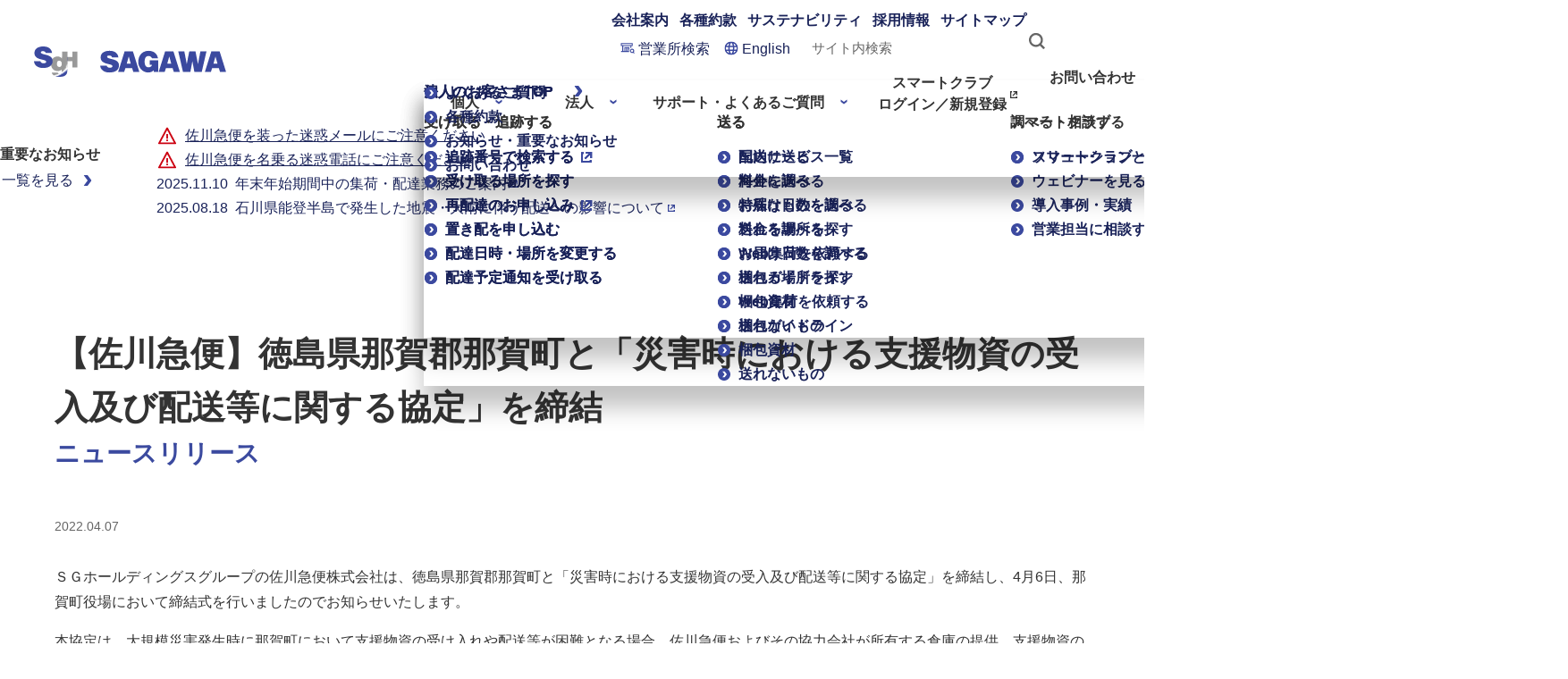

--- FILE ---
content_type: text/html; charset=UTF-8
request_url: https://www2.sagawa-exp.co.jp/newsrelease/detail/2022/0407_1844.html
body_size: 4964
content:
<!DOCTYPE html>
<html lang="ja">

<head prefix="og: http://ogp.me/ns#">
  <meta charset="UTF-8">
  <meta name="viewport" content="width=device-width,viewport-fit=cover">
  <meta name="format-detection" content="telephone=no">
  <meta http-equiv="X-UA-Compatible" content="IE=edge">

  <title>【佐川急便】｜ニュースリリース</title>

 <link rel="shortcut icon" href="/favicon.ico">
 <link rel="apple-touch-icon" sizes="192x192" href="/touch-icon.png">

 <link href="/assets/lib/slick/slick.css" rel="stylesheet">
 <link href="/assets/css/common.css" rel="stylesheet">

 <script src="/assets/lib/jquery-3.3.1.min.js"></script>
 <script src="/assets/lib/slick/slick.min.js"></script>
 <script src="/assets/lib/jquery.file.size-extension.js"></script>
 <script src="/assets/lib/jquery.matchHeight.js"></script>
 <script src="/assets/lib/fixed_midashi.js"></script>
 <script src="/assets/lib/polyfill.js"></script>
 <script src="/assets/js/include.js"></script>
 <script src="/assets/js/common.js" defer></script>  <script src="/assets/js/newsrelease/newsrelease-detail.js" defer></script>

  <!-- Google Tag Manager -->
  <script>
    (function (w, d, s, l, i) {
      w[l] = w[l] || [];
      w[l].push({
        'gtm.start': new Date().getTime(),
        event: 'gtm.js'
      });
      var f = d.getElementsByTagName(s)[0],
        j = d.createElement(s),
        dl = l != 'dataLayer' ? '&l=' + l : '';
      j.async = true;
      j.src =
        'https://www.googletagmanager.com/gtm.js?id=' + i + dl;
      f.parentNode.insertBefore(j, f);
    })(window, document, 'script', 'dataLayer', 'GTM-NPZJL2T');
  </script>
  <!-- End Google Tag Manager -->
</head>

<body>
  <!-- Google Tag Manager (noscript) -->
  <noscript><iframe src="https://www.googletagmanager.com/ns.html?id=GTM-NPZJL2T" height="0" width="0" style="display:none;visibility:hidden"></iframe></noscript>
  <!-- End Google Tag Manager (noscript) -->

  <!--#include virtual="/assets/inc/body.html" -->
  <input type="hidden" id="xmlDetailId" name="xmlDetailId" value="1844"/>  <!-- include Header -->
  <script>
    cmnHeader();
  </script>
  <!-- END include Header -->
  <main class="l-main">
    <noscript>
      <div class="c-noscript">
        JavaScriptが有効になっていないため、有効にしてから再度操作をお願いします。
      </div>
    </noscript>
    <section class="l-section">
      <div class="l-section__inner">
        <div class="c-article">
          <div class="c-article__head">
            <div id="newsrelease-detail__head">
              <!-- JS -->
            </div>
            <div class="c-article__category">ニュースリリース</div>
            <div class="c-article__date">
              <!-- JS -->
            </div>
          </div>
          <div class="c-article__wrap">
            <div class="c-article__body">
              <!-- JS -->
            </div>
          </div>
        </div>
        <div class="l-localnav">
          <div class="l-localnav__top"><a href="/newsrelease/list/"><span>ニュースリリーストップに戻る</span></a></div>
          <ul class="l-localnav__lower">
            <li><a href="/newsrelease/list/2025/" class="l-localnav__link">2025年</a></li>
            <li><a href="/newsrelease/list/2024/" class="l-localnav__link">2024年</a></li>
            <li><a href="/newsrelease/list/2023/" class="l-localnav__link">2023年</a></li>
            <li><a href="/newsrelease/list/2022/" class="l-localnav__link">2022年</a></li>
            <li><a href="/newsrelease/list/2021/" class="l-localnav__link">2021年</a></li>
          </ul>
        </div>
      </div>
    </section>

  </main>
  <div class="l-breadcrumb">
    <div class="l-breadcrumb__inner">
      <ol itemscope itemtype="https://schema.org/BreadcrumbList">
        <li itemprop="itemListElement" itemscope itemtype="https://schema.org/ListItem">
          <a href="https://www.sagawa-exp.co.jp/" class="l-breadcrumb__item" itemprop="item"><span itemprop="name">ホーム</span></a>
          <meta itemprop="position" content="1">
        </li>
        <li itemprop="itemListElement" itemscope itemtype="https://schema.org/ListItem">
          <a href="/newsrelease/list/" class="l-breadcrumb__item" itemprop="item"><span itemprop="name">ニュースリリース</span></a>
          <meta itemprop="position" content="2">
        </li>
        <li itemprop="itemListElement" itemscope itemtype="https://schema.org/ListItem" class="l-breadcrumb__year">
          <!-- JS -->
        </li>
        <li itemprop="itemListElement" itemscope itemtype="https://schema.org/ListItem">
          <a href="#" class="l-breadcrumb__item -current" itemprop="item"><span itemprop="name"></span></a>
          <meta itemprop="position" content="4">
        </li>
      </ol>
    </div>
  </div>
  <!-- include Footer -->
  <script>
    cmnFooter();
  </script>
  <!-- END include Footer -->
</body>

</html>

--- FILE ---
content_type: text/html; charset=UTF-8
request_url: https://www2.sagawa-exp.co.jp/assets/inc/header.html?_=1767281553232
body_size: 112496
content:
<div>
	<link rel="stylesheet" href="/assets/css/header.css" />
	<script src="/js/script.js" defer=""></script>
	<header class="c-header">
		<div class="c-header__logo">
			<div class="c-logo">
				<a class="c-logo__link" href="https://www.sg-hldgs.co.jp/" target="_blank"><img class="c-logo__image" src="/img/logo-default-sgh.svg" alt="ＳＧホールディングス" width="49" height="34" /></a><a class="c-logo__link" href="https://www.sagawa-exp.co.jp/"><img class="c-logo__image" src="/img/logo-default-sagawa.svg" alt="佐川急便" width="141" height="34" /></a>
			</div>
		</div>
		<nav class="c-header__nav">
			<div class="c-header__first-column">
				<div class="c-header__first-row">
					<ul class="c-header__link-list">
						<li><a class="c-header__link" href="https://www.sagawa-exp.co.jp/company/">会社案内</a></li>
						<li><a class="c-header__link" href="https://www.sagawa-exp.co.jp/stipulation/">各種約款</a></li>
						<li>
							<a class="c-header__link" href="https://www.sagawa-exp.co.jp/sustainability/">サステナビリティ</a>
						</li>
						<li><a class="c-header__link" href="https://www.sagawa-exp.co.jp/recruit/">採用情報</a></li>
						<li><a class="c-header__link" href="https://www.sagawa-exp.co.jp/sitemap/">サイトマップ</a></li>
					</ul>
					<div class="c-header__middle-row">
						<ul class="c-header__link-with-icon-list">
							<li>
								<a class="c-header__link-with-icon" href="https://www2.sagawa-exp.co.jp/branch_search/"><img class="c-header__link-with-icon-icon" src="/img/icon-office-search-head.svg" alt="" width="32" height="24" /><span class="c-header__link-with-icon-text">営業所検索</span></a>
							</li>
							<li>
								<a class="c-header__link-with-icon" href="https://www.sagawa-exp.co.jp/english/"><img class="c-header__link-with-icon-icon" src="/img/icon-language-primary.svg" alt="" width="16" height="16" /><span class="c-header__link-with-icon-text" lang="en">English</span></a>
							</li>
						</ul>
						<div class="c-header__input-search">
							<search class="c-site-search-form">
								<form class="c-site-search-form__form" action="https://search.sagawa-exp.co.jp/search">
									<input type="hidden" name="site" value="INX3T8DB" />
									<input type="hidden" name="charset" value="UTF-8" />
									<input type="hidden" name="design" value="sgw_jp_2025" />
									<input type="hidden" name="group" value="4" />
									<input class="c-site-search-form__input" type="search" name="query" maxlength="100" placeholder="サイト内検索" />
									<button class="c-site-search-form__submit-button">
										<picture>
											<source media="(width < 992px)" srcset="/img/icon-search-primary-large.svg" height="32" width="32" />
											<img class="c-site-search-form__submit-icon" src="/img/icon-search-primary-medium.svg" alt="検索" width="24" height="24" />
										</picture>
									</button>
								</form>
							</search>
						</div>
					</div>
				</div>
				<div class="c-header__second-row">
					<div class="c-header__mega-menu-button-container">
						<button class="c-header__mega-menu-button" type="button" popovertargetaction="toggle" popovertarget="mega-menu-customer" style="anchor-name: --customer" data-current="">
							<span class="c-header__mega-menu-button-text">個人</span>
							<svg class="c-header__mega-menu-button-icon" viewBox="0 0 24 24">
								<use href="/img/icon-arrow-down-line-primary.symbol.svg#symbol"></use>
							</svg>
						</button>
						<div class="c-mega-menu" id="mega-menu-customer" popover="" style="position-anchor: --customer" data-popover-open="false">
							<a class="c-mega-menu__title-link" href="https://www.sagawa-exp.co.jp/customer/"><span class="c-mega-menu__title-link-text">個人のお客さまTOP</span><img class="c-mega-menu__title-link-icon" src="/img/icon-arrow-next-line-primary.symbol.svg" alt="" width="24" height="24" /></a>
							<div class="c-mega-menu__grid">
								<div class="c-mega-menu__column">
									<p class="c-mega-menu__category">受け取る・追跡する</p>
									<ul class="c-mega-menu__list">
										<li>
											<a class="c-mega-menu__link" href="https://k2k.sagawa-exp.co.jp/p/sagawa/web/okurijoinput.jsp" target="_blank"><img class="c-mega-menu__link-icon" src="/img/icon-arrow-next-circle-small-primary.svg" alt="" width="16" height="16" /><span class="c-mega-menu__link-title">追跡番号で検索する</span><img class="c-mega-menu__link-blank" src="/img/icon-external-line-primary.symbol.svg" alt="新しいタブで開く" width="24" height="24" /></a>
										</li>
										<li>
											<a class="c-mega-menu__link" href="https://www2.sagawa-exp.co.jp/branch_search/"><img class="c-mega-menu__link-icon" src="/img/icon-arrow-next-circle-small-primary.svg" alt="" width="16" height="16" /><span class="c-mega-menu__link-title">受け取る場所を探す</span></a>
										</li>
										<li>
											<a class="c-mega-menu__link" href="https://www.e-service.sagawa-exp.co.jp/o/wtx/spastart.jsp" target="_blank"><img class="c-mega-menu__link-icon" src="/img/icon-arrow-next-circle-small-primary.svg" alt="" width="16" height="16" /><span class="c-mega-menu__link-title">再配達のお申し込み</span><img class="c-mega-menu__link-blank" src="/img/icon-external-line-primary.symbol.svg" alt="新しいタブで開く" width="24" height="24" /></a>
										</li>
										<li>
											<a class="c-mega-menu__link" href="https://www.sagawa-exp.co.jp/service/okihai/"><img class="c-mega-menu__link-icon" src="/img/icon-arrow-next-circle-small-primary.svg" alt="" width="16" height="16" /><span class="c-mega-menu__link-title">置き配を申し込む</span></a>
										</li>
										<li>
											<a class="c-mega-menu__link" href="https://www.sagawa-exp.co.jp/service/smartclub/"><img class="c-mega-menu__link-icon" src="/img/icon-arrow-next-circle-small-primary.svg" alt="" width="16" height="16" /><span class="c-mega-menu__link-title">配達日時・場所を変更する</span></a>
										</li>
										<li>
											<a class="c-mega-menu__link" href="https://www.sagawa-exp.co.jp/service/smartclub/mail.html"><img class="c-mega-menu__link-icon" src="/img/icon-arrow-next-circle-small-primary.svg" alt="" width="16" height="16" /><span class="c-mega-menu__link-title">配達予定通知を受け取る</span></a>
										</li>
									</ul>
								</div>
								<div class="c-mega-menu__column">
									<p class="c-mega-menu__category">送る</p>
									<ul class="c-mega-menu__list">
										<li>
											<a class="c-mega-menu__link" href="https://www.sagawa-exp.co.jp/service/list/"><img class="c-mega-menu__link-icon" src="/img/icon-arrow-next-circle-small-primary.svg" alt="" width="16" height="16" /><span class="c-mega-menu__link-title">配送サービス一覧</span></a>
										</li>
										<li>
											<a class="c-mega-menu__link" href="https://www2.sagawa-exp.co.jp/send/fare/input/"><img class="c-mega-menu__link-icon" src="/img/icon-arrow-next-circle-small-primary.svg" alt="" width="16" height="16" /><span class="c-mega-menu__link-title">料金を調べる</span></a>
										</li>
										<li>
											<a class="c-mega-menu__link" href="https://www2.sagawa-exp.co.jp/send/days/input/"><img class="c-mega-menu__link-icon" src="/img/icon-arrow-next-circle-small-primary.svg" alt="" width="16" height="16" /><span class="c-mega-menu__link-title">お届け日数を調べる</span></a>
										</li>
										<li>
											<a class="c-mega-menu__link" href="https://www2.sagawa-exp.co.jp/branch_search/"><img class="c-mega-menu__link-icon" src="/img/icon-arrow-next-circle-small-primary.svg" alt="" width="16" height="16" /><span class="c-mega-menu__link-title">送れる場所を探す</span></a>
										</li>
										<li>
											<a class="c-mega-menu__link" href="https://www.sagawa-exp.co.jp/send/syuka.html"><img class="c-mega-menu__link-icon" src="/img/icon-arrow-next-circle-small-primary.svg" alt="" width="16" height="16" /><span class="c-mega-menu__link-title">Web集荷を依頼する</span></a>
										</li>
										<li>
											<a class="c-mega-menu__link" href="https://www.sagawa-exp.co.jp/send/howto-packing/"><img class="c-mega-menu__link-icon" src="/img/icon-arrow-next-circle-small-primary.svg" alt="" width="16" height="16" /><span class="c-mega-menu__link-title">梱包ガイドライン</span></a>
										</li>
										<li>
											<a class="c-mega-menu__link" href="https://www.sagawa-exp.co.jp/send/packing.html"><img class="c-mega-menu__link-icon" src="/img/icon-arrow-next-circle-small-primary.svg" alt="" width="16" height="16" /><span class="c-mega-menu__link-title">梱包資材</span></a>
										</li>
										<li>
											<a class="c-mega-menu__link" href="https://www.sagawa-exp.co.jp/send/inability/"><img class="c-mega-menu__link-icon" src="/img/icon-arrow-next-circle-small-primary.svg" alt="" width="16" height="16" /><span class="c-mega-menu__link-title">送れないもの</span></a>
										</li>
									</ul>
								</div>
								<div class="c-mega-menu__column">
									<p class="c-mega-menu__category">スマートクラブ</p>
									<ul class="c-mega-menu__list">
										<li>
											<a class="c-mega-menu__link" href="https://www.sagawa-exp.co.jp/service/smartclub/"><img class="c-mega-menu__link-icon" src="/img/icon-arrow-next-circle-small-primary.svg" alt="" width="16" height="16" /><span class="c-mega-menu__link-title">スマートクラブとは</span></a>
										</li>
									</ul>
								</div>
								<div class="c-mega-menu__column">
									<p class="c-mega-menu__category">便利なサービス</p>
									<ul class="c-mega-menu__list">
										<li>
											<a class="c-mega-menu__link" href="https://www.sagawa-exp.co.jp/hands-freetravel/" target="_blank"><img class="c-mega-menu__link-icon" src="/img/icon-arrow-next-circle-small-primary.svg" alt="" width="16" height="16" /><span class="c-mega-menu__link-title">SAGAWA手ぶらサービス</span><img class="c-mega-menu__link-blank" src="/img/icon-external-line-primary.symbol.svg" alt="新しいタブで開く" width="24" height="24" /></a>
										</li>
									</ul>
								</div>
							</div>
						</div>
						<button class="c-header__mega-menu-button" type="button" popovertargetaction="toggle" popovertarget="mega-menu-business" style="anchor-name: --business" data-current="">
							<span class="c-header__mega-menu-button-text">法人</span>
							<svg class="c-header__mega-menu-button-icon" viewBox="0 0 24 24">
								<use href="/img/icon-arrow-down-line-primary.symbol.svg#symbol"></use>
							</svg>
						</button>
						<div class="c-mega-menu" id="mega-menu-business" popover="" style="position-anchor: --business" data-popover-open="false">
							<a class="c-mega-menu__title-link" href="https://www.sagawa-exp.co.jp/business/"><span class="c-mega-menu__title-link-text">法人のお客さまTOP</span><img class="c-mega-menu__title-link-icon" src="/img/icon-arrow-next-line-primary.symbol.svg" alt="" width="24" height="24" /></a>
							<div class="c-mega-menu__grid">
								<div class="c-mega-menu__column">
									<p class="c-mega-menu__category">受け取る・追跡する</p>
									<ul class="c-mega-menu__list">
										<li>
											<a class="c-mega-menu__link" href="https://k2k.sagawa-exp.co.jp/p/sagawa/web/okurijoinput.jsp" target="_blank"><img class="c-mega-menu__link-icon" src="/img/icon-arrow-next-circle-small-primary.svg" alt="" width="16" height="16" /><span class="c-mega-menu__link-title">追跡番号で検索する</span><img class="c-mega-menu__link-blank" src="/img/icon-external-line-primary.symbol.svg" alt="新しいタブで開く" width="24" height="24" /></a>
										</li>
										<li>
											<a class="c-mega-menu__link" href="https://www2.sagawa-exp.co.jp/branch_search/"><img class="c-mega-menu__link-icon" src="/img/icon-arrow-next-circle-small-primary.svg" alt="" width="16" height="16" /><span class="c-mega-menu__link-title">受け取る場所を探す</span></a>
										</li>
										<li>
											<a class="c-mega-menu__link" href="https://www.e-service.sagawa-exp.co.jp/o/wtx/spastart.jsp" target="_blank"><img class="c-mega-menu__link-icon" src="/img/icon-arrow-next-circle-small-primary.svg" alt="" width="16" height="16" /><span class="c-mega-menu__link-title">再配達のお申し込み</span><img class="c-mega-menu__link-blank" src="/img/icon-external-line-primary.symbol.svg" alt="新しいタブで開く" width="24" height="24" /></a>
										</li>
										<li>
											<a class="c-mega-menu__link" href="https://www.sagawa-exp.co.jp/service/okihai/"><img class="c-mega-menu__link-icon" src="/img/icon-arrow-next-circle-small-primary.svg" alt="" width="16" height="16" /><span class="c-mega-menu__link-title">置き配を申し込む</span></a>
										</li>
										<li>
											<a class="c-mega-menu__link" href="https://www.sagawa-exp.co.jp/service/smartclub/"><img class="c-mega-menu__link-icon" src="/img/icon-arrow-next-circle-small-primary.svg" alt="" width="16" height="16" /><span class="c-mega-menu__link-title">配達日時・場所を変更する</span></a>
										</li>
										<li>
											<a class="c-mega-menu__link" href="https://www.sagawa-exp.co.jp/service/smartclub/mail.html"><img class="c-mega-menu__link-icon" src="/img/icon-arrow-next-circle-small-primary.svg" alt="" width="16" height="16" /><span class="c-mega-menu__link-title">配達予定通知を受け取る</span></a>
										</li>
									</ul>
								</div>
								<div class="c-mega-menu__column">
									<p class="c-mega-menu__category">送る</p>
									<ul class="c-mega-menu__list">
										<li>
											<a class="c-mega-menu__link" href="https://www.sagawa-exp.co.jp/service/list/#domestic"><img class="c-mega-menu__link-icon" src="/img/icon-arrow-next-circle-small-primary.svg" alt="" width="16" height="16" /><span class="c-mega-menu__link-title">国内に送る</span></a>
										</li>
										<li>
											<a class="c-mega-menu__link" href="https://www.sagawa-exp.co.jp/service/list/#international"><img class="c-mega-menu__link-icon" src="/img/icon-arrow-next-circle-small-primary.svg" alt="" width="16" height="16" /><span class="c-mega-menu__link-title">海外に送る</span></a>
										</li>
										<li>
											<a class="c-mega-menu__link" href="https://www.sagawa-exp.co.jp/service/list/#special"><img class="c-mega-menu__link-icon" src="/img/icon-arrow-next-circle-small-primary.svg" alt="" width="16" height="16" /><span class="c-mega-menu__link-title">特殊なものを送る</span></a>
										</li>
										<li>
											<a class="c-mega-menu__link" href="https://www2.sagawa-exp.co.jp/send/fare/input/"><img class="c-mega-menu__link-icon" src="/img/icon-arrow-next-circle-small-primary.svg" alt="" width="16" height="16" /><span class="c-mega-menu__link-title">料金を調べる</span></a>
										</li>
										<li>
											<a class="c-mega-menu__link" href="https://www2.sagawa-exp.co.jp/send/days/input/"><img class="c-mega-menu__link-icon" src="/img/icon-arrow-next-circle-small-primary.svg" alt="" width="16" height="16" /><span class="c-mega-menu__link-title">お届け日数を調べる</span></a>
										</li>
										<li>
											<a class="c-mega-menu__link" href="https://www2.sagawa-exp.co.jp/branch_search/"><img class="c-mega-menu__link-icon" src="/img/icon-arrow-next-circle-small-primary.svg" alt="" width="16" height="16" /><span class="c-mega-menu__link-title">送れる場所を探す</span></a>
										</li>
										<li>
											<a class="c-mega-menu__link" href="https://www.sagawa-exp.co.jp/send/syuka.html"><img class="c-mega-menu__link-icon" src="/img/icon-arrow-next-circle-small-primary.svg" alt="" width="16" height="16" /><span class="c-mega-menu__link-title">Web集荷を依頼する</span></a>
										</li>
										<li>
											<a class="c-mega-menu__link" href="https://www.sagawa-exp.co.jp/send/howto-packing/"><img class="c-mega-menu__link-icon" src="/img/icon-arrow-next-circle-small-primary.svg" alt="" width="16" height="16" /><span class="c-mega-menu__link-title">梱包ガイドライン</span></a>
										</li>
										<li>
											<a class="c-mega-menu__link" href="https://www.sagawa-exp.co.jp/send/packing.html"><img class="c-mega-menu__link-icon" src="/img/icon-arrow-next-circle-small-primary.svg" alt="" width="16" height="16" /><span class="c-mega-menu__link-title">梱包資材</span></a>
										</li>
										<li>
											<a class="c-mega-menu__link" href="https://www.sagawa-exp.co.jp/send/inability/"><img class="c-mega-menu__link-icon" src="/img/icon-arrow-next-circle-small-primary.svg" alt="" width="16" height="16" /><span class="c-mega-menu__link-title">送れないもの</span></a>
										</li>
									</ul>
								</div>
								<div class="c-mega-menu__column">
									<p class="c-mega-menu__category">調べる・相談する</p>
									<ul class="c-mega-menu__list">
										<li>
											<a class="c-mega-menu__link" href="https://www.sagawa-exp.co.jp/logistics/solution/"><img class="c-mega-menu__link-icon" src="/img/icon-arrow-next-circle-small-primary.svg" alt="" width="16" height="16" /><span class="c-mega-menu__link-title">ソリューション一覧</span></a>
										</li>
										<li>
											<a class="c-mega-menu__link" href="https://www.sagawa-exp.co.jp/logistics/goal_webinar/"><img class="c-mega-menu__link-icon" src="/img/icon-arrow-next-circle-small-primary.svg" alt="" width="16" height="16" /><span class="c-mega-menu__link-title">ウェビナーを見る</span></a>
										</li>
										<li>
											<a class="c-mega-menu__link" href="https://www.sagawa-exp.co.jp/logistics/casestudy/"><img class="c-mega-menu__link-icon" src="/img/icon-arrow-next-circle-small-primary.svg" alt="" width="16" height="16" /><span class="c-mega-menu__link-title">導入事例・実績</span></a>
										</li>
										<li>
											<a class="c-mega-menu__link" href="https://www2.sagawa-exp.co.jp/contact/logistics/"><img class="c-mega-menu__link-icon" src="/img/icon-arrow-next-circle-small-primary.svg" alt="" width="16" height="16" /><span class="c-mega-menu__link-title">営業担当に相談する</span></a>
										</li>
									</ul>
								</div>
								<div class="c-mega-menu__column">
									<p class="c-mega-menu__category">便利なサービス</p>
									<ul class="c-mega-menu__list">
										<li>
											<a class="c-mega-menu__link" href="https://www.sagawa-exp.co.jp/service/charter/"><img class="c-mega-menu__link-icon" src="/img/icon-arrow-next-circle-small-primary.svg" alt="" width="16" height="16" /><span class="c-mega-menu__link-title">チャーターサービス</span></a>
										</li>
										<li>
											<a class="c-mega-menu__link" href="https://www.sagawa-exp.co.jp/logistics/strength/"><img class="c-mega-menu__link-icon" src="/img/icon-arrow-next-circle-small-primary.svg" alt="" width="16" height="16" /><span class="c-mega-menu__link-title">ＧＯＡＬ</span></a>
										</li>
										<li>
											<a class="c-mega-menu__link" href="https://www.sgh-globalj.com/ec/" target="_blank"><img class="c-mega-menu__link-icon" src="/img/icon-arrow-next-circle-small-primary.svg" alt="" width="16" height="16" /><span class="c-mega-menu__link-title">越境EC</span><img class="c-mega-menu__link-blank" src="/img/icon-external-line-primary.symbol.svg" alt="新しいタブで開く" width="24" height="24" /></a>
										</li>
										<li>
											<a class="c-mega-menu__link" href="https://www.sagawa-exp.co.jp/logistics/solution/cold/"><img class="c-mega-menu__link-icon" src="/img/icon-arrow-next-circle-small-primary.svg" alt="" width="16" height="16" /><span class="c-mega-menu__link-title">低温物流</span></a>
										</li>
										<li>
											<a class="c-mega-menu__link" href="https://www.sagawa-exp.co.jp/hands-freetravel/" target="_blank"><img class="c-mega-menu__link-icon" src="/img/icon-arrow-next-circle-small-primary.svg" alt="" width="16" height="16" /><span class="c-mega-menu__link-title">SAGAWA手ぶらサービス</span><img class="c-mega-menu__link-blank" src="/img/icon-external-line-primary.symbol.svg" alt="新しいタブで開く" width="24" height="24" /></a>
										</li>
										<li>
											<a class="c-mega-menu__link" href="https://www.sagawa-exp.co.jp/townsupport/"><img class="c-mega-menu__link-icon" src="/img/icon-arrow-next-circle-small-primary.svg" alt="" width="16" height="16" /><span class="c-mega-menu__link-title">自治体向けサービス</span></a>
										</li>
									</ul>
								</div>
							</div>
						</div>
						<button class="c-header__mega-menu-button" type="button" popovertargetaction="toggle" popovertarget="mega-menu-support" style="anchor-name: --support">
							<span class="c-header__mega-menu-button-text">サポート・よくあるご質問</span>
							<svg class="c-header__mega-menu-button-icon" viewBox="0 0 24 24">
								<use href="/img/icon-arrow-down-line-primary.symbol.svg#symbol"></use>
							</svg>
						</button>
						<div class="c-mega-menu" id="mega-menu-support" popover="" style="position-anchor: --support" data-compact="" data-popover-open="false">
							<ul class="c-mega-menu__list">
								<li>
									<a class="c-mega-menu__link" href="https://www.sagawa-exp.co.jp/contact/faq/"><img class="c-mega-menu__link-icon" src="/img/icon-arrow-next-circle-small-primary.svg" alt="" width="16" height="16" /><span class="c-mega-menu__link-title">よくあるご質問</span></a>
								</li>
								<li>
									<a class="c-mega-menu__link" href="https://www.sagawa-exp.co.jp/stipulation/"><img class="c-mega-menu__link-icon" src="/img/icon-arrow-next-circle-small-primary.svg" alt="" width="16" height="16" /><span class="c-mega-menu__link-title">各種約款</span></a>
								</li>
								<li>
									<a class="c-mega-menu__link" href="https://www2.sagawa-exp.co.jp/information/list/"><img class="c-mega-menu__link-icon" src="/img/icon-arrow-next-circle-small-primary.svg" alt="" width="16" height="16" /><span class="c-mega-menu__link-title">お知らせ・重要なお知らせ</span></a>
								</li>
								<li>
									<a class="c-mega-menu__link" href="https://www.sagawa-exp.co.jp/contact/"><img class="c-mega-menu__link-icon" src="/img/icon-arrow-next-circle-small-primary.svg" alt="" width="16" height="16" /><span class="c-mega-menu__link-title">お問い合わせ</span></a>
								</li>
							</ul>
						</div>
					</div>
					<a class="c-header__smart-club-link" href="https://www.e-service.sagawa-exp.co.jp/portal/do/login/show" target="_blank"
						><span class="c-header__smart-club-title">スマートクラブ</span><span class="c-header__smart-club-login">ログイン／新規登録</span>
						<svg class="c-header__smart-club-icon" viewBox="0 0 24 24">
							<use href="/img/icon-external-line-primary.symbol.svg#symbol"></use></svg
					></a>
				</div>
			</div>
			<div class="c-header__second-column">
				<a class="c-header__contact" href="https://www.sagawa-exp.co.jp/contact/">
					<svg class="c-header__contact-icon" viewBox="0 0 32 32">
						<use href="/img/icon-mail-large-outline.svg#symbol"></use></svg
					><span class="c-header__contact-title">お問い合わせ</span></a
				>
			</div>
		</nav>
		<div class="c-header__controls">
			<a class="c-header__language-link" href="https://www.sagawa-exp.co.jp/english/"><img class="c-header__language-link-icon" src="/img/icon-language-primary.svg" alt="" width="16" height="16" /><span class="c-header__language-link-title">English</span></a>
			<button class="c-header__menu-button" type="button" aria-label="メニュー" command="--toggle-non-modal" commandfor="menu"><img class="c-header__menu-button-icon" src="/img/icon-hamburgeropen.svg" alt="" data-icon="open" width="56" height="56" /><img class="c-header__menu-button-icon" src="/img/icon-hamburgerclose.svg" alt="" data-icon="close" width="56" height="56" /></button>
			<dialog class="c-menu" id="menu" closedby="closerequest" aria-label="メニュー" autofocus="">
				<div class="c-menu__site-search-form">
					<search class="c-site-search-form">
						<form class="c-site-search-form__form" action="https://search.sagawa-exp.co.jp/search">
							<input type="hidden" name="site" value="INX3T8DB" />
							<input type="hidden" name="charset" value="UTF-8" />
							<input type="hidden" name="design" value="sgw_jp_2025" />
							<input type="hidden" name="group" value="4" />
							<input class="c-site-search-form__input" type="search" name="query" maxlength="100" placeholder="サイト内検索" />
							<button class="c-site-search-form__submit-button">
								<picture>
									<source media="(width < 992px)" srcset="/img/icon-search-primary-large.svg" height="32" width="32" />
									<img class="c-site-search-form__submit-icon" src="/img/icon-search-primary-medium.svg" alt="検索" width="24" height="24" />
								</picture>
							</button>
						</form>
					</search>
				</div>
				<div class="c-menu__smart-club">
					<a class="c-menu__smart-club-link" href="https://www.e-service.sagawa-exp.co.jp/portal/do/login/show" target="_blank"
						><span class="c-menu__smart-club-link-title">スマートクラブ</span><span class="c-menu__smart-club-link-login">ログイン／新規登録</span>
						<svg class="c-menu__smart-club-icon" viewBox="0 0 24 24">
							<use href="/img/icon-external-line-primary.symbol.svg#symbol"></use></svg
					></a>
				</div>
				<div class="c-menu__tablist" id="menu-tablist" role="tablist">
					<button class="c-menu__tab" id="tab-customer" type="button" role="tab" aria-selected="true" aria-controls="tabpanel-customer">個人</button>
					<button class="c-menu__tab" id="tab-business" type="button" role="tab" aria-selected="false" aria-controls="tabpanel-business" tabindex="-1">法人</button>
				</div>
				<div class="c-menu__tabpanel-container">
					<div class="c-menu__tabpanel" id="tabpanel-customer" role="tabpanel" aria-labelledby="tab-customer">
						<a class="c-menu__title-link" href="https://www.sagawa-exp.co.jp/customer/"><span class="c-menu__title-link-text">個人のお客さまTOP</span><img class="c-menu__title-link-icon" src="/img/icon-arrow-next-line-primary.symbol.svg" alt="" width="24" height="24" /></a>
						<div class="c-menu__details-container">
							<details class="c-menu__details">
								<summary class="c-menu__summary"><span class="c-menu__summary-title">受け取る・追跡する</span><img class="c-menu__summary-icon" src="/img/icon-accordion-on-primary-circle-small.svg" alt="" data-icon="open" width="16" height="16" /><img class="c-menu__summary-icon" src="/img/icon-accordion-off-primary-circle-small.svg" alt="" data-icon="close" width="16" height="16" /></summary>
								<div class="c-menu__content">
									<ul class="c-menu__list">
										<li>
											<a class="c-menu__link" href="https://k2k.sagawa-exp.co.jp/p/sagawa/web/okurijoinput.jsp" target="_blank"><img class="c-menu__link-icon" src="/img/icon-arrow-next-circle-small-primary.svg" alt="" width="16" height="16" /><span class="c-menu__link-title">追跡番号で検索する</span><img class="c-menu__link-blank" src="/img/icon-external-line-primary.symbol.svg" alt="新しいタブで開く" width="24" height="24" /></a>
										</li>
										<li>
											<a class="c-menu__link" href="https://www2.sagawa-exp.co.jp/branch_search/"><img class="c-menu__link-icon" src="/img/icon-arrow-next-circle-small-primary.svg" alt="" width="16" height="16" /><span class="c-menu__link-title">受け取る場所を探す</span></a>
										</li>
										<li>
											<a class="c-menu__link" href="https://www.e-service.sagawa-exp.co.jp/o/wtx/spastart.jsp" target="_blank"><img class="c-menu__link-icon" src="/img/icon-arrow-next-circle-small-primary.svg" alt="" width="16" height="16" /><span class="c-menu__link-title">再配達のお申し込み</span><img class="c-menu__link-blank" src="/img/icon-external-line-primary.symbol.svg" alt="新しいタブで開く" width="24" height="24" /></a>
										</li>
										<li>
											<a class="c-menu__link" href="https://www.sagawa-exp.co.jp/service/okihai/"><img class="c-menu__link-icon" src="/img/icon-arrow-next-circle-small-primary.svg" alt="" width="16" height="16" /><span class="c-menu__link-title">置き配を申し込む</span></a>
										</li>
										<li>
											<a class="c-menu__link" href="https://www.sagawa-exp.co.jp/service/smartclub/"><img class="c-menu__link-icon" src="/img/icon-arrow-next-circle-small-primary.svg" alt="" width="16" height="16" /><span class="c-menu__link-title">配達日時・場所を変更する</span></a>
										</li>
										<li>
											<a class="c-menu__link" href="https://www.sagawa-exp.co.jp/service/smartclub/mail.html"><img class="c-menu__link-icon" src="/img/icon-arrow-next-circle-small-primary.svg" alt="" width="16" height="16" /><span class="c-menu__link-title">配達予定通知を受け取る</span></a>
										</li>
									</ul>
								</div>
							</details>
							<details class="c-menu__details">
								<summary class="c-menu__summary"><span class="c-menu__summary-title">送る</span><img class="c-menu__summary-icon" src="/img/icon-accordion-on-primary-circle-small.svg" alt="" data-icon="open" width="16" height="16" /><img class="c-menu__summary-icon" src="/img/icon-accordion-off-primary-circle-small.svg" alt="" data-icon="close" width="16" height="16" /></summary>
								<div class="c-menu__content">
									<ul class="c-menu__list">
										<li>
											<a class="c-menu__link" href="https://www.sagawa-exp.co.jp/service/list/"><img class="c-menu__link-icon" src="/img/icon-arrow-next-circle-small-primary.svg" alt="" width="16" height="16" /><span class="c-menu__link-title">配送サービス一覧</span></a>
										</li>
										<li>
											<a class="c-menu__link" href="https://www2.sagawa-exp.co.jp/send/fare/input/"><img class="c-menu__link-icon" src="/img/icon-arrow-next-circle-small-primary.svg" alt="" width="16" height="16" /><span class="c-menu__link-title">料金を調べる</span></a>
										</li>
										<li>
											<a class="c-menu__link" href="https://www2.sagawa-exp.co.jp/send/days/input/"><img class="c-menu__link-icon" src="/img/icon-arrow-next-circle-small-primary.svg" alt="" width="16" height="16" /><span class="c-menu__link-title">お届け日数を調べる</span></a>
										</li>
										<li>
											<a class="c-menu__link" href="https://www2.sagawa-exp.co.jp/branch_search/"><img class="c-menu__link-icon" src="/img/icon-arrow-next-circle-small-primary.svg" alt="" width="16" height="16" /><span class="c-menu__link-title">送れる場所を探す</span></a>
										</li>
										<li>
											<a class="c-menu__link" href="https://www.sagawa-exp.co.jp/send/syuka.html"><img class="c-menu__link-icon" src="/img/icon-arrow-next-circle-small-primary.svg" alt="" width="16" height="16" /><span class="c-menu__link-title">Web集荷を依頼する</span></a>
										</li>
										<li>
											<a class="c-menu__link" href="https://www.sagawa-exp.co.jp/send/howto-packing/"><img class="c-menu__link-icon" src="/img/icon-arrow-next-circle-small-primary.svg" alt="" width="16" height="16" /><span class="c-menu__link-title">梱包ガイドライン</span></a>
										</li>
										<li>
											<a class="c-menu__link" href="https://www.sagawa-exp.co.jp/send/packing.html"><img class="c-menu__link-icon" src="/img/icon-arrow-next-circle-small-primary.svg" alt="" width="16" height="16" /><span class="c-menu__link-title">梱包資材</span></a>
										</li>
										<li>
											<a class="c-menu__link" href="https://www.sagawa-exp.co.jp/send/inability/"><img class="c-menu__link-icon" src="/img/icon-arrow-next-circle-small-primary.svg" alt="" width="16" height="16" /><span class="c-menu__link-title">送れないもの</span></a>
										</li>
									</ul>
								</div>
							</details>
							<details class="c-menu__details">
								<summary class="c-menu__summary"><span class="c-menu__summary-title">スマートクラブ</span><img class="c-menu__summary-icon" src="/img/icon-accordion-on-primary-circle-small.svg" alt="" data-icon="open" width="16" height="16" /><img class="c-menu__summary-icon" src="/img/icon-accordion-off-primary-circle-small.svg" alt="" data-icon="close" width="16" height="16" /></summary>
								<div class="c-menu__content">
									<ul class="c-menu__list">
										<li>
											<a class="c-menu__link" href="https://www.sagawa-exp.co.jp/service/smartclub/"><img class="c-menu__link-icon" src="/img/icon-arrow-next-circle-small-primary.svg" alt="" width="16" height="16" /><span class="c-menu__link-title">スマートクラブとは</span></a>
										</li>
									</ul>
								</div>
							</details>
							<details class="c-menu__details">
								<summary class="c-menu__summary"><span class="c-menu__summary-title">便利なサービス</span><img class="c-menu__summary-icon" src="/img/icon-accordion-on-primary-circle-small.svg" alt="" data-icon="open" width="16" height="16" /><img class="c-menu__summary-icon" src="/img/icon-accordion-off-primary-circle-small.svg" alt="" data-icon="close" width="16" height="16" /></summary>
								<div class="c-menu__content">
									<ul class="c-menu__list">
										<li>
											<a class="c-menu__link" href="https://www.sagawa-exp.co.jp/hands-freetravel/" target="_blank"><img class="c-menu__link-icon" src="/img/icon-arrow-next-circle-small-primary.svg" alt="" width="16" height="16" /><span class="c-menu__link-title">SAGAWA手ぶらサービス</span><img class="c-menu__link-blank" src="/img/icon-external-line-primary.symbol.svg" alt="新しいタブで開く" width="24" height="24" /></a>
										</li>
									</ul>
								</div>
							</details>
						</div>
					</div>
					<div class="c-menu__tabpanel" id="tabpanel-business" role="tabpanel" aria-labelledby="tab-business" hidden="">
						<a class="c-menu__title-link" href="https://www.sagawa-exp.co.jp/business/"><span class="c-menu__title-link-text">法人のお客さまTOP</span><img class="c-menu__title-link-icon" src="/img/icon-arrow-next-line-primary.symbol.svg" alt="" width="24" height="24" /></a>
						<div class="c-menu__details-container">
							<details class="c-menu__details">
								<summary class="c-menu__summary"><span class="c-menu__summary-title">受け取る・追跡する</span><img class="c-menu__summary-icon" src="/img/icon-accordion-on-primary-circle-small.svg" alt="" data-icon="open" width="16" height="16" /><img class="c-menu__summary-icon" src="/img/icon-accordion-off-primary-circle-small.svg" alt="" data-icon="close" width="16" height="16" /></summary>
								<div class="c-menu__content">
									<ul class="c-menu__list">
										<li>
											<a class="c-menu__link" href="https://k2k.sagawa-exp.co.jp/p/sagawa/web/okurijoinput.jsp" target="_blank"><img class="c-menu__link-icon" src="/img/icon-arrow-next-circle-small-primary.svg" alt="" width="16" height="16" /><span class="c-menu__link-title">追跡番号で検索する</span><img class="c-menu__link-blank" src="/img/icon-external-line-primary.symbol.svg" alt="新しいタブで開く" width="24" height="24" /></a>
										</li>
										<li>
											<a class="c-menu__link" href="https://www2.sagawa-exp.co.jp/branch_search/"><img class="c-menu__link-icon" src="/img/icon-arrow-next-circle-small-primary.svg" alt="" width="16" height="16" /><span class="c-menu__link-title">受け取る場所を探す</span></a>
										</li>
										<li>
											<a class="c-menu__link" href="https://www.e-service.sagawa-exp.co.jp/o/wtx/spastart.jsp" target="_blank"><img class="c-menu__link-icon" src="/img/icon-arrow-next-circle-small-primary.svg" alt="" width="16" height="16" /><span class="c-menu__link-title">再配達のお申し込み</span><img class="c-menu__link-blank" src="/img/icon-external-line-primary.symbol.svg" alt="新しいタブで開く" width="24" height="24" /></a>
										</li>
										<li>
											<a class="c-menu__link" href="https://www.sagawa-exp.co.jp/service/okihai/"><img class="c-menu__link-icon" src="/img/icon-arrow-next-circle-small-primary.svg" alt="" width="16" height="16" /><span class="c-menu__link-title">置き配を申し込む</span></a>
										</li>
										<li>
											<a class="c-menu__link" href="https://www.sagawa-exp.co.jp/service/smartclub/"><img class="c-menu__link-icon" src="/img/icon-arrow-next-circle-small-primary.svg" alt="" width="16" height="16" /><span class="c-menu__link-title">配達日時・場所を変更する</span></a>
										</li>
										<li>
											<a class="c-menu__link" href="https://www.sagawa-exp.co.jp/service/smartclub/mail.html"><img class="c-menu__link-icon" src="/img/icon-arrow-next-circle-small-primary.svg" alt="" width="16" height="16" /><span class="c-menu__link-title">配達予定通知を受け取る</span></a>
										</li>
									</ul>
								</div>
							</details>
							<details class="c-menu__details">
								<summary class="c-menu__summary"><span class="c-menu__summary-title">送る</span><img class="c-menu__summary-icon" src="/img/icon-accordion-on-primary-circle-small.svg" alt="" data-icon="open" width="16" height="16" /><img class="c-menu__summary-icon" src="/img/icon-accordion-off-primary-circle-small.svg" alt="" data-icon="close" width="16" height="16" /></summary>
								<div class="c-menu__content">
									<ul class="c-menu__list">
										<li>
											<a class="c-menu__link" href="https://www.sagawa-exp.co.jp/service/list/#domestic"><img class="c-menu__link-icon" src="/img/icon-arrow-next-circle-small-primary.svg" alt="" width="16" height="16" /><span class="c-menu__link-title">国内に送る</span></a>
										</li>
										<li>
											<a class="c-menu__link" href="https://www.sagawa-exp.co.jp/service/list/#international"><img class="c-menu__link-icon" src="/img/icon-arrow-next-circle-small-primary.svg" alt="" width="16" height="16" /><span class="c-menu__link-title">海外に送る</span></a>
										</li>
										<li>
											<a class="c-menu__link" href="https://www.sagawa-exp.co.jp/service/list/#special"><img class="c-menu__link-icon" src="/img/icon-arrow-next-circle-small-primary.svg" alt="" width="16" height="16" /><span class="c-menu__link-title">特殊なものを送る</span></a>
										</li>
										<li>
											<a class="c-menu__link" href="https://www2.sagawa-exp.co.jp/send/fare/input/"><img class="c-menu__link-icon" src="/img/icon-arrow-next-circle-small-primary.svg" alt="" width="16" height="16" /><span class="c-menu__link-title">料金を調べる</span></a>
										</li>
										<li>
											<a class="c-menu__link" href="https://www2.sagawa-exp.co.jp/send/days/input/"><img class="c-menu__link-icon" src="/img/icon-arrow-next-circle-small-primary.svg" alt="" width="16" height="16" /><span class="c-menu__link-title">お届け日数を調べる</span></a>
										</li>
										<li>
											<a class="c-menu__link" href="https://www2.sagawa-exp.co.jp/branch_search/"><img class="c-menu__link-icon" src="/img/icon-arrow-next-circle-small-primary.svg" alt="" width="16" height="16" /><span class="c-menu__link-title">送れる場所を探す</span></a>
										</li>
										<li>
											<a class="c-menu__link" href="https://www.sagawa-exp.co.jp/send/syuka.html"><img class="c-menu__link-icon" src="/img/icon-arrow-next-circle-small-primary.svg" alt="" width="16" height="16" /><span class="c-menu__link-title">Web集荷を依頼する</span></a>
										</li>
										<li>
											<a class="c-menu__link" href="https://www.sagawa-exp.co.jp/send/howto-packing/"><img class="c-menu__link-icon" src="/img/icon-arrow-next-circle-small-primary.svg" alt="" width="16" height="16" /><span class="c-menu__link-title">梱包ガイドライン</span></a>
										</li>
										<li>
											<a class="c-menu__link" href="https://www.sagawa-exp.co.jp/send/packing.html"><img class="c-menu__link-icon" src="/img/icon-arrow-next-circle-small-primary.svg" alt="" width="16" height="16" /><span class="c-menu__link-title">梱包資材</span></a>
										</li>
										<li>
											<a class="c-menu__link" href="https://www.sagawa-exp.co.jp/send/inability/"><img class="c-menu__link-icon" src="/img/icon-arrow-next-circle-small-primary.svg" alt="" width="16" height="16" /><span class="c-menu__link-title">送れないもの</span></a>
										</li>
									</ul>
								</div>
							</details>
							<details class="c-menu__details">
								<summary class="c-menu__summary"><span class="c-menu__summary-title">調べる・相談する</span><img class="c-menu__summary-icon" src="/img/icon-accordion-on-primary-circle-small.svg" alt="" data-icon="open" width="16" height="16" /><img class="c-menu__summary-icon" src="/img/icon-accordion-off-primary-circle-small.svg" alt="" data-icon="close" width="16" height="16" /></summary>
								<div class="c-menu__content">
									<ul class="c-menu__list">
										<li>
											<a class="c-menu__link" href="https://www.sagawa-exp.co.jp/logistics/solution/"><img class="c-menu__link-icon" src="/img/icon-arrow-next-circle-small-primary.svg" alt="" width="16" height="16" /><span class="c-menu__link-title">ソリューション一覧</span></a>
										</li>
										<li>
											<a class="c-menu__link" href="https://www.sagawa-exp.co.jp/logistics/goal_webinar/"><img class="c-menu__link-icon" src="/img/icon-arrow-next-circle-small-primary.svg" alt="" width="16" height="16" /><span class="c-menu__link-title">ウェビナーを見る</span></a>
										</li>
										<li>
											<a class="c-menu__link" href="https://www.sagawa-exp.co.jp/logistics/casestudy/"><img class="c-menu__link-icon" src="/img/icon-arrow-next-circle-small-primary.svg" alt="" width="16" height="16" /><span class="c-menu__link-title">導入事例・実績</span></a>
										</li>
										<li>
											<a class="c-menu__link" href="https://www2.sagawa-exp.co.jp/contact/logistics/"><img class="c-menu__link-icon" src="/img/icon-arrow-next-circle-small-primary.svg" alt="" width="16" height="16" /><span class="c-menu__link-title">営業担当に相談する</span></a>
										</li>
									</ul>
								</div>
							</details>
							<details class="c-menu__details">
								<summary class="c-menu__summary"><span class="c-menu__summary-title">便利なサービス</span><img class="c-menu__summary-icon" src="/img/icon-accordion-on-primary-circle-small.svg" alt="" data-icon="open" width="16" height="16" /><img class="c-menu__summary-icon" src="/img/icon-accordion-off-primary-circle-small.svg" alt="" data-icon="close" width="16" height="16" /></summary>
								<div class="c-menu__content">
									<ul class="c-menu__list">
										<li>
											<a class="c-menu__link" href="https://www.sagawa-exp.co.jp/service/charter/"><img class="c-menu__link-icon" src="/img/icon-arrow-next-circle-small-primary.svg" alt="" width="16" height="16" /><span class="c-menu__link-title">チャーターサービス</span></a>
										</li>
										<li>
											<a class="c-menu__link" href="https://www.sagawa-exp.co.jp/logistics/strength/"><img class="c-menu__link-icon" src="/img/icon-arrow-next-circle-small-primary.svg" alt="" width="16" height="16" /><span class="c-menu__link-title">ＧＯＡＬ</span></a>
										</li>
										<li>
											<a class="c-menu__link" href="https://www.sgh-globalj.com/ec/" target="_blank"><img class="c-menu__link-icon" src="/img/icon-arrow-next-circle-small-primary.svg" alt="" width="16" height="16" /><span class="c-menu__link-title">越境EC</span><img class="c-menu__link-blank" src="/img/icon-external-line-primary.symbol.svg" alt="新しいタブで開く" width="24" height="24" /></a>
										</li>
										<li>
											<a class="c-menu__link" href="https://www.sagawa-exp.co.jp/logistics/solution/cold/"><img class="c-menu__link-icon" src="/img/icon-arrow-next-circle-small-primary.svg" alt="" width="16" height="16" /><span class="c-menu__link-title">低温物流</span></a>
										</li>
										<li>
											<a class="c-menu__link" href="https://www.sagawa-exp.co.jp/hands-freetravel/" target="_blank"><img class="c-menu__link-icon" src="/img/icon-arrow-next-circle-small-primary.svg" alt="" width="16" height="16" /><span class="c-menu__link-title">SAGAWA手ぶらサービス</span><img class="c-menu__link-blank" src="/img/icon-external-line-primary.symbol.svg" alt="新しいタブで開く" width="24" height="24" /></a>
										</li>
										<li>
											<a class="c-menu__link" href="https://www.sagawa-exp.co.jp/townsupport/"><img class="c-menu__link-icon" src="/img/icon-arrow-next-circle-small-primary.svg" alt="" width="16" height="16" /><span class="c-menu__link-title">自治体向けサービス</span></a>
										</li>
									</ul>
								</div>
							</details>
						</div>
					</div>
				</div>
				<div class="c-menu__support">
					<details class="c-menu__details">
						<summary class="c-menu__summary"><span class="c-menu__summary-title">サポート・よくあるご質問</span><img class="c-menu__summary-icon" src="/img/icon-accordion-on-primary-circle-small.svg" alt="" data-icon="open" width="16" height="16" /><img class="c-menu__summary-icon" src="/img/icon-accordion-off-primary-circle-small.svg" alt="" data-icon="close" width="16" height="16" /></summary>
						<div class="c-menu__content">
							<ul class="c-menu__list">
								<li>
									<a class="c-menu__link" href="https://www.sagawa-exp.co.jp/contact/faq/"><img class="c-menu__link-icon" src="/img/icon-arrow-next-circle-small-primary.svg" alt="" width="16" height="16" /><span class="c-menu__link-title">よくあるご質問</span></a>
								</li>
								<li>
									<a class="c-menu__link" href="https://www.sagawa-exp.co.jp/stipulation/"><img class="c-menu__link-icon" src="/img/icon-arrow-next-circle-small-primary.svg" alt="" width="16" height="16" /><span class="c-menu__link-title">各種約款</span></a>
								</li>
								<li>
									<a class="c-menu__link" href="https://www2.sagawa-exp.co.jp/information/list/"><img class="c-menu__link-icon" src="/img/icon-arrow-next-circle-small-primary.svg" alt="" width="16" height="16" /><span class="c-menu__link-title">お知らせ・重要なお知らせ</span></a>
								</li>
								<li>
									<a class="c-menu__link" href="https://www.sagawa-exp.co.jp/contact/"><img class="c-menu__link-icon" src="/img/icon-arrow-next-circle-small-primary.svg" alt="" width="16" height="16" /><span class="c-menu__link-title">お問い合わせ</span></a>
								</li>
							</ul>
						</div>
					</details>
				</div>
				<ul class="c-menu__column">
					<li>
						<a class="c-menu__column-link" href="https://www.sagawa-exp.co.jp/company/"><span class="c-menu__column-link-title">会社案内</span><img class="c-menu__column-link-arrow" src="/img/icon-arrow-next-line-primary.symbol.svg" alt="" width="24" height="24" /></a>
					</li>
					<li>
						<a class="c-menu__column-link" href="https://www.sagawa-exp.co.jp/stipulation/"><span class="c-menu__column-link-title">各種約款</span><img class="c-menu__column-link-arrow" src="/img/icon-arrow-next-line-primary.symbol.svg" alt="" width="24" height="24" /></a>
					</li>
					<li>
						<a class="c-menu__column-link" href="https://www.sagawa-exp.co.jp/sustainability/"><span class="c-menu__column-link-title">サステナビリティ</span><img class="c-menu__column-link-arrow" src="/img/icon-arrow-next-line-primary.symbol.svg" alt="" width="24" height="24" /></a>
					</li>
					<li>
						<a class="c-menu__column-link" href="https://www.sagawa-exp.co.jp/recruit/"
							><span class="c-menu__column-link-title"><span>採用情報</span></span
							><img class="c-menu__column-link-arrow" src="/img/icon-arrow-next-line-primary.symbol.svg" alt="" width="24" height="24"
						/></a>
					</li>
					<li>
						<a class="c-menu__column-link" href="https://www.sagawa-exp.co.jp/sitemap/"><span class="c-menu__column-link-title">サイトマップ</span><img class="c-menu__column-link-arrow" src="/img/icon-arrow-next-line-primary.symbol.svg" alt="" width="24" height="24" /></a>
					</li>
					<li>
						<a class="c-menu__column-link" href="https://www2.sagawa-exp.co.jp/branch_search/"><img class="c-menu__column-link-icon" src="/img/icon-office-search-small-primary.svg" alt="" width="16" height="16" /><span class="c-menu__column-link-title">営業所検索</span><img class="c-menu__column-link-arrow" src="/img/icon-arrow-next-line-primary.symbol.svg" alt="" width="24" height="24" /></a>
					</li>
				</ul>
				<a class="c-menu__contact" href="https://www.sagawa-exp.co.jp/contact/">
					<svg class="c-menu__contact-icon" viewBox="0 0 24 24">
						<use href="/img/icon-mail-default-outline.svg#symbol"></use></svg
					><span class="c-menu__contact-tile">お問い合わせ</span></a
				>
			</dialog>
		</div>
	</header>
	<section class="c-important-notice">
		<div class="c-important-notice__header">
			<h2 class="c-important-notice__heading">重要なお知らせ</h2>
			<a class="c-important-notice__list-link" href="https://www2.sagawa-exp.co.jp/information/list/">一覧を見る<img class="c-important-notice__arrow" src="/img/icon-arrow-next-line-primary.symbol.svg" alt="" width="24" height="24" /></a>
		</div>
		<ul class="c-important-notice__list" id="important-notice-list">
			<li>
				<a class="c-important-notice__caution" href="https://www2.sagawa-exp.co.jp/whatsnew/detail/721/"><img class="c-important-notice__caution-icon" src="/img/icon-caution-caution-default.svg" alt="" width="24" height="24" /><span class="c-important-notice__caution-title">佐川急便を装った迷惑メールにご注意ください</span></a>
			</li>
			<li>
				<a class="c-important-notice__caution" href="https://www2.sagawa-exp.co.jp/whatsnew/detail/2461/"><img class="c-important-notice__caution-icon" src="/img/icon-caution-caution-default.svg" alt="" width="24" height="24" /><span class="c-important-notice__caution-title">佐川急便を名乗る迷惑電話にご注意ください</span></a>
			</li>
		</ul>
	</section>

	<div id="kind_01" class="c-modal js-modal">
		<div class="c-modal__bg js-modal-close"></div>
		<div class="c-modal__content">
			<div class="c-modal__inner -scroll">
				<div>
					<h2 class="c-heading -large u-mb-xxxs">荷物の種類から探す</h2>
					<h3 class="c-heading -medium -blue u-mb-s">一般</h3>
					<div class="l-grid">
						<div class="l-grid__item -col6 -sp-col12">
							<div class="c-card__text c-card">
								<div class="c-card__title -large">
									<a href="https://www.sagawa-exp.co.jp/service/takuhai/">飛脚宅配便</a>
								</div>
								<div class="c-card__lead u-mb-xxs">3辺合計160cm以内、重量30kg以内のお荷物にご利用ください。</div>
								<div class="u-font-bold u-mb-xxs">
									<span class="u-font-blue">［送る側］</span>法人・個人<br />
									<span class="u-font-blue">［受け取る側］</span>法人・個人
								</div>
								<a href="https://www.sagawa-exp.co.jp/assets/pdf/stipulation/stipulation_nomal.pdf" class="c-link u-font-s u-font-regular noFileInfo" target="_blank"><span>佐川急便（飛脚宅配便・飛脚ラージサイズ宅配便）約款</span></a>
							</div>
						</div>
						<div class="l-grid__item -col6 -sp-col12">
							<div class="c-card__text c-card">
								<div class="c-card__title -large">
									<a href="https://www.sagawa-exp.co.jp/service/h-largesize/">飛脚ラージサイズ宅配便</a>
								</div>
								<div class="c-card__lead u-mb-xxs">3辺合計260cm以内・50kgまでのお荷物にご利用ください。</div>
								<div class="u-font-bold u-mb-xxs">
									<span class="u-font-blue">［送る側］</span>法人・個人<br />
									<span class="u-font-blue">［受け取る側］</span>法人・個人
								</div>
								<a href="https://www.sagawa-exp.co.jp/assets/pdf/stipulation/stipulation_nomal.pdf" class="c-link u-font-s u-font-regular noFileInfo" target="_blank"><span>佐川急便（飛脚宅配便・飛脚ラージサイズ宅配便）約款</span></a>
							</div>
						</div>
						<div class="l-grid__item -col6 -sp-col12">
							<div class="c-card__text c-card">
								<div class="c-card__title -large">
									<a href="https://www.sagawa-exp.co.jp/service/y-packet/">飛脚ゆうパケット便</a>
								</div>
								<div class="c-card__lead u-mb-xxs">当社が差出人となって郵便局に差し出し、ゆうパケットとしてお届けいたします。小さなお荷物をお得に発送できます。</div>
								<div class="u-font-bold u-mb-xxs">
									<span class="u-font-blue">［送る側］</span>法人・個人<br />
									<span class="u-font-blue">［受け取る側］</span>法人・個人
								</div>
								<a href="https://www.sagawa-exp.co.jp/assets/pdf/stipulation/stipulation_upacket.pdf" class="c-link u-font-s u-font-regular noFileInfo" target="_blank"><span>飛脚ゆうパケット便約款</span></a>
							</div>
						</div>
						<div class="l-grid__item -col6 -sp-col12">
							<div class="c-card__text c-card">
								<div class="c-card__title -large">
									<a href="https://www.sagawa-exp.co.jp/service/h-kokusai/">飛脚国際宅配便</a>
								</div>
								<div class="c-card__lead u-mb-xxs">世界220以上の国・地域へお届けいたします。</div>
								<div class="u-font-bold u-mb-xxs">
									<span class="u-font-blue">［送る側］</span>法人・個人（一部）<br />
									<span class="u-font-blue">［受け取る側］</span>法人・個人（一部）
								</div>
								<a href="https://www.sagawa-exp.co.jp/assets/pdf/stipulation/stipulation_kokusai.pdf" class="c-link u-font-s u-font-regular noFileInfo" target="_blank"><span>飛脚国際宅配便約款</span></a>
							</div>
						</div>
						<div class="l-grid__item -col6 -sp-col12">
							<div class="c-card__text c-card">
								<div class="c-card__title -large">
									<a href="https://www.sagawa-exp.co.jp/service/h-koku/">飛脚航空便</a>
								</div>
								<div class="c-card__lead u-mb-xxs">航空機の利用で、北海道から沖縄まで翌日のお届けが可能になります。</div>
								<div class="u-font-bold u-mb-xxs">
									<span class="u-font-blue">［送る側］</span>法人・個人<br />
									<span class="u-font-blue">［受け取る側］</span>法人・個人
								</div>
								<a href="https://www.sagawa-exp.co.jp/assets/pdf/stipulation/stipulation_koku.pdf" class="c-link u-font-s u-font-regular noFileInfo" target="_blank"><span>航空宅配便等個建運送約款</span></a>
							</div>
						</div>
						<div class="l-grid__item -col6 -sp-col12">
							<div class="c-card__text c-card">
								<div class="c-card__title -large">
									<a href="https://www.sagawa-exp.co.jp/service/h-large-koku/">飛脚ラージサイズ航空便</a>
								</div>
								<div class="c-card__lead u-mb-xxs">航空機の利用で、北海道から沖縄まで翌日のお届けが可能になります。</div>
								<div class="u-font-bold u-mb-xxs">
									<span class="u-font-blue">［送る側］</span>法人・個人<br />
									<span class="u-font-blue">［受け取る側］</span>法人・個人
								</div>
								<a href="https://www.sagawa-exp.co.jp/assets/pdf/stipulation/stipulation_koku.pdf" class="c-link u-font-s u-font-regular noFileInfo" target="_blank"><span>航空宅配便等個建運送約款</span></a>
							</div>
						</div>
						<div class="l-grid__item -col6 -sp-col12">
							<div class="c-card__text c-card">
								<div class="c-card__title -large">
									<a href="https://www.sagawa-exp.co.jp/service/h-justtime/">飛脚ジャストタイム便</a>
								</div>
								<div class="c-card__lead u-mb-xxs">お届け時間は、翌日午前9時からご指定いただくことが可能です。</div>
								<div class="u-font-bold u-mb-xxs">
									<span class="u-font-blue">［送る側］</span>法人・個人<br />
									<span class="u-font-blue">［受け取る側］</span>法人
								</div>
								<ul class="c-list">
									<li>
										<a href="https://www.sagawa-exp.co.jp/assets/pdf/stipulation/stipulation_nomal.pdf" class="c-link u-font-s u-font-regular noFileInfo" target="_blank"><span>佐川急便（飛脚宅配便・飛脚ラージサイズ宅配便）約款</span></a>
									</li>
									<li>
										<a href="https://www.sagawa-exp.co.jp/assets/pdf/stipulation/stipulation_koku.pdf" class="c-link u-font-s u-font-regular noFileInfo" target="_blank"><span>航空宅配便等個建運送約款</span></a>
									</li>
									<li>
										<a href="https://www.sagawa-exp.co.jp/assets/pdf/stipulation/stipulation_tokutei.pdf" class="c-link u-font-s u-font-regular noFileInfo" target="_blank"><span>飛脚特定信書便約款</span></a>
									</li>
									<li>
										<a href="https://www.sagawa-exp.co.jp/assets/pdf/stipulation/stipulation_tokutei_koku.pdf" class="c-link u-font-s u-font-regular noFileInfo" target="_blank"><span>飛脚特定信書航空便約款</span></a>
									</li>
								</ul>
							</div>
						</div>
						<div class="l-grid__item -col6 -sp-col12">
							<div class="c-card__text c-card">
								<div class="c-card__title -large">
									<a href="https://www.sagawa-exp.co.jp/service/h-hanger/">飛脚ハンガー便</a>
								</div>
								<div class="c-card__lead u-mb-xxs">スーツやジャケットなどの衣類を専用の梱包資材でお届けいたします。</div>
								<div class="u-font-bold u-mb-xxs">
									<span class="u-font-blue">［送る側］</span>法人・個人（一部）<br />
									<span class="u-font-blue">［受け取る側］</span>法人・個人（一部）
								</div>
								<a href="https://www.sagawa-exp.co.jp/assets/pdf/stipulation/stipulation_nomal.pdf" class="c-link u-font-s u-font-regular noFileInfo" target="_blank"><span>佐川急便（飛脚宅配便・飛脚ラージサイズ宅配便）約款</span></a>
							</div>
						</div>
					</div>
				</div>
			</div>
			<button class="c-modal__close js-modal-close">
				<span class="icon-close"></span>
			</button>
		</div>
	</div>

	<div id="kind_02" class="c-modal js-modal">
		<div class="c-modal__bg js-modal-close"></div>
		<div class="c-modal__content">
			<div class="c-modal__inner -scroll">
				<div>
					<h2 class="c-heading -large u-mb-xxxs">荷物の種類から探す</h2>
					<h3 class="c-heading -medium -blue u-mb-s">書類・機密文書</h3>
					<div class="l-grid">
						<div class="l-grid__item -col6 -sp-col12">
							<div class="c-card__text c-card">
								<div class="c-card__title -large">
									<a href="https://www.sagawa-exp.co.jp/service/h-mail/">飛脚メール便</a>
								</div>
								<div class="c-card__lead u-mb-xxs">雑誌やカタログなどを安価にポストインで法人さまにお届けするサービスです。</div>
								<div class="u-font-bold u-mb-xxs">
									<span class="u-font-blue">［送る側］</span>法人<br />
									<span class="u-font-blue">［受け取る側］</span>法人
								</div>
								<a href="https://www.sagawa-exp.co.jp/assets/pdf/stipulation/stipulation_hikyaku.pdf" class="c-link u-font-s u-font-regular noFileInfo" target="_blank"><span>飛脚メール便約款</span></a>
							</div>
						</div>
						<div class="l-grid__item -col6 -sp-col12">
							<div class="c-card__text c-card">
								<div class="c-card__title -large">
									<a href="https://www.sagawa-exp.co.jp/service/h-denpou/">飛脚電報便</a>
								</div>
								<div class="c-card__lead u-mb-xxs">他社と比べ安価でご提供いたします。専用サイトから簡単にご注文いただけます。</div>
								<div class="u-font-bold u-mb-xxs">
									<span class="u-font-blue">［送る側］</span>法人・個人（一部）<br />
									<span class="u-font-blue">［受け取る側］</span>法人・個人
								</div>
								<a href="https://www.sagawa-exp.co.jp/assets/pdf/stipulation/stipulation_tokutei.pdf" class="c-link u-font-s u-font-regular noFileInfo" target="_blank"><span>飛脚特定信書便約款</span></a>
							</div>
						</div>
						<div class="l-grid__item -col6 -sp-col12">
							<div class="c-card__text c-card">
								<div class="c-card__title -large">
									<a href="https://www.sagawa-exp.co.jp/service/y-mail/">飛脚ゆうメール便</a>
								</div>
								<div class="c-card__lead u-mb-xxs">当社が差出人となって郵便局に差し出し、ゆうメールとしてお届けいたします。</div>
								<div class="u-font-bold u-mb-xxs">
									<span class="u-font-blue">［送る側］</span>法人<br />
									<span class="u-font-blue">［受け取る側］</span>法人・個人
								</div>
								<a href="https://www.sagawa-exp.co.jp/assets/pdf/stipulation/stipulation_umail.pdf" class="c-link u-font-s u-font-regular noFileInfo" target="_blank"><span>飛脚ゆうメール便約款</span></a>
							</div>
						</div>
						<div class="l-grid__item -col6 -sp-col12">
							<div class="c-card__text c-card">
								<div class="c-card__title -large">
									<a href="https://www.sagawa-exp.co.jp/service/h-shinsho/">飛脚特定信書便</a>
								</div>
								<div class="c-card__lead u-mb-xxs">請求書や証明書など「信書便物」をお届けいたします。</div>
								<div class="u-font-bold u-mb-xxs">
									<span class="u-font-blue">［送る側］</span>法人・個人<br />
									<span class="u-font-blue">［受け取る側］</span>法人・個人
								</div>
								<ul class="c-list">
									<li>
										<a href="https://www.sagawa-exp.co.jp/assets/pdf/stipulation/stipulation_tokutei.pdf" class="c-link u-font-s u-font-regular noFileInfo" target="_blank"><span>飛脚特定信書便約款</span></a>
									</li>
									<li>
										<a href="https://www.sagawa-exp.co.jp/assets/pdf/stipulation/stipulation_tokutei_koku.pdf" class="c-link u-font-s u-font-regular noFileInfo" target="_blank"><span>飛脚特定信書航空便約款</span></a>
									</li>
								</ul>
							</div>
						</div>
						<div class="l-grid__item -col6 -sp-col12">
							<a href="https://www.sagawa-exp.co.jp/service/g-mail/" class="c-card">
								<div class="c-card__text">
									<div class="c-card__title -large">グリーンメールサービス</div>
									<div class="c-card__lead u-mb-xxs">飛脚メール便もしくは飛脚ゆうメール便でお届けする、ゴミを出さないメール便です。</div>
									<div class="u-font-bold">
										<span class="u-font-blue">［送る側］</span>法人<br />
										<span class="u-font-blue">［受け取る側］</span>法人・個人
									</div>
								</div>
							</a>
						</div>
						<div class="l-grid__item -col6 -sp-col12">
							<a href="https://www.sagawa-exp.co.jp/service/security/" class="c-card">
								<div class="c-card__text">
									<div class="c-card__title -large">セキュリティサービス</div>
									<div class="c-card__lead u-mb-xxs">位置情報専用端末機によってお荷物1つずつの追跡を可能にしたサービスです。</div>
									<div class="u-font-bold">
										<span class="u-font-blue">［送る側］</span>法人<br />
										<span class="u-font-blue">［受け取る側］</span>法人・個人
									</div>
								</div>
							</a>
						</div>
					</div>
				</div>
			</div>
			<button class="c-modal__close js-modal-close">
				<span class="icon-close"></span>
			</button>
		</div>
	</div>

	<div id="kind_03" class="c-modal js-modal">
		<div class="c-modal__bg js-modal-close"></div>
		<div class="c-modal__content">
			<div class="c-modal__inner -scroll">
				<div>
					<h2 class="c-heading -large u-mb-xxxs">荷物の種類から探す</h2>
					<h3 class="c-heading -medium -blue u-mb-s">チャーターサービス（貸し切り輸送）</h3>
					<div class="l-grid">
						<div class="l-grid__item -col6 -sp-col12">
							<div class="c-card__text c-card">
								<div class="c-card__title -large">
									<a href="https://www.sagawa-exp.co.jp/service/charter/">チャーターサービス（貸し切り輸送）</a>
								</div>
								<div class="c-card__lead u-mb-xxs">ご指定の場所まで、一車まるごと貸し切りや、二社以上の積み合わせにより輸送するサービスです。</div>
								<div class="u-font-bold u-mb-xxs">
									<span class="u-font-blue">［送る側］</span>法人・個人<br />
									<span class="u-font-blue">［受け取る側］</span>法人・個人
								</div>
								<ul class="c-list">
									<li>
										<a href="https://www.sagawa-exp.co.jp/assets/pdf/stipulation/stipulation_aviation.pdf" class="c-link u-font-s u-font-regular noFileInfo" target="_blank"><span>国内利用航空運送約款</span></a>
									</li>
									<li>
										<a href="https://www.sagawa-exp.co.jp/assets/pdf/stipulation/stipulation_automobile.pdf" class="c-link u-font-s u-font-regular noFileInfo" target="_blank"><span>標準貨物自動車運送約款</span></a>
									</li>
									<li>
										<a href="https://www.sagawa-exp.co.jp/assets/pdf/stipulation/stipulation_lightcar.pdf" class="c-link u-font-s u-font-regular noFileInfo" target="_blank"><span>標準貨物軽自動車運送約款</span></a>
									</li>
									<li>
										<a href="https://www.sagawa-exp.co.jp/assets/pdf/stipulation/stipulation_railroad.pdf" class="c-link u-font-s u-font-regular noFileInfo" target="_blank"><span>標準鉄道利用運送約款</span></a>
									</li>
								</ul>
							</div>
						</div>
						<div class="l-grid__item -col6 -sp-col12">
							<div class="c-card__text c-card">
								<div class="c-card__title -large">
									<a href="https://www.sagawa-exp.co.jp/service/jr-container/">飛脚JR貨物コンテナ便</a>
								</div>
								<div class="c-card__lead u-mb-xxs">環境にやさしい鉄道輸送をお客さまにお選びいただける輸送サービスです。1コンテナ単位から貸し切りでご利用いただけます。</div>
								<div class="u-font-bold u-mb-xxs">
									<span class="u-font-blue">［送る側］</span>法人・個人<br />
									<span class="u-font-blue">［受け取る側］</span>法人・個人
								</div>
								<a href="https://www.sagawa-exp.co.jp/assets/pdf/stipulation/stipulation_railroad.pdf" class="c-link u-font-s u-font-regular noFileInfo" target="_blank"><span>標準鉄道利用運送約款</span></a>
							</div>
						</div>
						<div class="l-grid__item -col6 -sp-col12">
							<div class="c-card__text c-card">
								<div class="c-card__title -large">
									<a href="https://www.sagawa-exp.co.jp/service/h-charter/">飛脚チャーター便</a>
								</div>
								<div class="c-card__lead u-mb-xxs">ご指定の場所まで貸し切りや積み合わせにより輸送するサービスです。物量に応じて2t・4t・10tの車両をご用意します。</div>
								<div class="u-font-bold u-mb-xxs">
									<span class="u-font-blue">［送る側］</span>法人・個人<br />
									<span class="u-font-blue">［受け取る側］</span>法人・個人
								</div>
								<ul class="c-list">
									<li>
										<a href="https://www.sagawa-exp.co.jp/assets/pdf/stipulation/stipulation_automobile.pdf" class="c-link u-font-s u-font-regular noFileInfo" target="_blank"><span>標準貨物自動車運送約款</span></a>
									</li>
									<li>
										<a href="https://www.sagawa-exp.co.jp/assets/pdf/stipulation/stipulation_lightcar.pdf" class="c-link u-font-s u-font-regular noFileInfo" target="_blank"><span>標準貨物軽自動車運送約款</span></a>
									</li>
									<li>
										<a href="https://www.sagawa-exp.co.jp/assets/pdf/stipulation/stipulation_moving.pdf" class="c-link u-font-s u-font-regular noFileInfo" target="_blank"><span>標準引越運送約款</span></a>
									</li>
									<li>
										<a href="https://www.sagawa-exp.co.jp/assets/pdf/stipulation/stipulation_lightcar_m.pdf" class="c-link u-font-s u-font-regular noFileInfo" target="_blank"><span>標準貨物軽自動車引越運送約款</span></a>
									</li>
									<li>
										<a href="https://www.sagawa-exp.co.jp/assets/pdf/stipulation/stipulation_railroad.pdf" class="c-link u-font-s u-font-regular noFileInfo" target="_blank"><span>標準鉄道利用運送約款</span></a>
									</li>
								</ul>
							</div>
						</div>
						<div class="l-grid__item -col6 -sp-col12">
							<div class="c-card__text c-card">
								<div class="c-card__title -large">
									<a href="https://www.sagawa-exp.co.jp/service/kaden/">飛脚大型家具・家電設置便</a>
								</div>
								<div class="c-card__lead u-mb-xxs">大きな家具や家電をドライバーと専用スタッフの2名でお届けいたします。</div>
								<div class="u-font-bold u-mb-xxs">
									<span class="u-font-blue">［送る側］</span>法人<br />
									<span class="u-font-blue">［受け取る側］</span>法人・個人
								</div>
								<a href="https://www.sagawa-exp.co.jp/assets/pdf/stipulation/stipulation_nomal.pdf" class="c-link u-font-s u-font-regular noFileInfo" target="_blank"><span>佐川急便（飛脚宅配便・飛脚ラージサイズ宅配便）約款</span></a>
							</div>
						</div>
						<div class="l-grid__item -col6 -sp-col12">
							<a href="https://www.sagawa-exp.co.jp/service/art/" class="c-card">
								<div class="c-card__text">
									<div class="c-card__title -large">美術品輸送</div>
									<div class="c-card__lead u-mb-xxs">デリケートな芸術作品を美術品専用車と専門スタッフで安全に、そして確実に万全の輸送を実現いたします。</div>
									<div class="u-font-bold">
										<span class="u-font-blue">［送る側］</span>法人・個人<br />
										<span class="u-font-blue">［受け取る側］</span>法人・個人
									</div>
								</div>
							</a>
						</div>
						<div class="l-grid__item -col6 -sp-col12">
							<div class="c-card__text c-card">
								<div class="c-card__title -large">
									<a href="https://www.sagawa-exp.co.jp/service/mov/">飛脚引越便</a>
								</div>
								<div class="c-card__lead u-mb-xxs">会社まるごとの引っ越しから一般家庭の引っ越しまでお引き受けします。</div>
								<ul class="c-list">
									<li>
										<a href="https://www.sagawa-exp.co.jp/assets/pdf/stipulation/stipulation_moving.pdf" class="c-link u-font-s u-font-regular noFileInfo" target="_blank"><span>標準引越運送約款</span></a>
									</li>
									<li>
										<a href="https://www.sagawa-exp.co.jp/assets/pdf/stipulation/stipulation_automobile_m.pdf" class="c-link u-font-s u-font-regular noFileInfo" target="_blank"><span>標準貨物自動車利用運送（引越）約款</span></a>
									</li>
									<li>
										<a href="https://www.sagawa-exp.co.jp/assets/pdf/stipulation/stipulation_lightcar_m.pdf" class="c-link u-font-s u-font-regular noFileInfo" target="_blank"><span>標準貨物軽自動車引越運送約款</span></a>
									</li>
								</ul>
							</div>
						</div>
					</div>
				</div>
			</div>
			<button class="c-modal__close js-modal-close">
				<span class="icon-close"></span>
			</button>
		</div>
	</div>

	<div id="kind_04" class="c-modal js-modal">
		<div class="c-modal__bg js-modal-close"></div>
		<div class="c-modal__content">
			<div class="c-modal__inner -scroll">
				<div>
					<h2 class="c-heading -large u-mb-xxxs">荷物の種類から探す</h2>
					<h3 class="c-heading -medium -blue u-mb-s">冷凍・冷蔵</h3>
					<div class="l-grid">
						<div class="l-grid__item -col6 -sp-col12">
							<div class="c-card__text c-card">
								<div class="c-card__title -large">
									<a href="https://www.sagawa-exp.co.jp/service/h-cool/">飛脚クール便</a>
								</div>
								<div class="c-card__lead u-mb-xxs">定めた温度管理により鮮度を維持してお届けいたします。</div>
								<div class="u-font-bold u-mb-xxs">
									<span class="u-font-blue">［送る側］</span>法人・個人<br />
									<span class="u-font-blue">［受け取る側］</span>法人・個人
								</div>
								<a href="https://www.sagawa-exp.co.jp/assets/pdf/stipulation/stipulation_nomal.pdf" class="c-link u-font-s u-font-regular noFileInfo" target="_blank"><span>佐川急便（飛脚宅配便・飛脚ラージサイズ宅配便）約款</span></a>
							</div>
						</div>
					</div>
				</div>
			</div>
			<button class="c-modal__close js-modal-close">
				<span class="icon-close"></span>
			</button>
		</div>
	</div>

	<div id="kind_05" class="c-modal js-modal">
		<div class="c-modal__bg js-modal-close"></div>
		<div class="c-modal__content">
			<div class="c-modal__inner -scroll">
				<div>
					<h2 class="c-heading -large u-mb-xxxs">荷物の種類から探す</h2>
					<h3 class="c-heading -medium -blue u-mb-s">精密機器</h3>
					<div class="l-grid">
						<div class="l-grid__item -col6 -sp-col12">
							<div class="c-card__text c-card">
								<div class="c-card__title -large">
									<a href="https://www.sagawa-exp.co.jp/service/seimitsu/">飛脚精密機器宅配便</a>
								</div>
								<div class="c-card__lead u-mb-xxs">パソコンなどの精密機器（電化製品）輸送に際し、安全性と機密性を守るサービスです。</div>
								<div class="u-font-bold u-mb-xxs">
									<span class="u-font-blue">［送る側］</span>法人<br />
									<span class="u-font-blue">［受け取る側］</span>法人・個人
								</div>
								<a href="https://www.sagawa-exp.co.jp/assets/pdf/stipulation/stipulation_nomal.pdf" class="c-link u-font-s u-font-regular noFileInfo" target="_blank"><span>佐川急便（飛脚宅配便・飛脚ラージサイズ宅配便）約款</span></a>
							</div>
						</div>
					</div>
				</div>
			</div>
			<button class="c-modal__close js-modal-close">
				<span class="icon-close"></span>
			</button>
		</div>
	</div>

	<div id="purpose_01" class="c-modal js-modal">
		<div class="c-modal__bg js-modal-close"></div>
		<div class="c-modal__content">
			<div class="c-modal__inner -scroll">
				<div>
					<h2 class="c-heading -large u-mb-xxxs">目的から探す</h2>
					<h3 class="c-heading -medium -blue u-mb-s">早く送りたい</h3>
					<div class="l-grid">
						<div class="l-grid__item -col6 -sp-col12">
							<div class="c-card__text c-card">
								<div class="c-card__title -large">
									<a href="https://www.sagawa-exp.co.jp/service/h-koku/">飛脚航空便</a>
								</div>
								<div class="c-card__lead u-mb-xxs">航空機の利用で、北海道から沖縄まで翌日のお届けが可能になります。</div>
								<div class="u-font-bold u-mb-xxs">
									<span class="u-font-blue">［送る側］</span>法人・個人<br />
									<span class="u-font-blue">［受け取る側］</span>法人・個人
								</div>
								<a href="https://www.sagawa-exp.co.jp/assets/pdf/stipulation/stipulation_koku.pdf" class="c-link u-font-s u-font-regular noFileInfo" target="_blank"><span>航空宅配便等個建運送約款</span></a>
							</div>
						</div>
						<div class="l-grid__item -col6 -sp-col12">
							<div class="c-card__text c-card">
								<div class="c-card__title -large">
									<a href="https://www.sagawa-exp.co.jp/service/h-justtime/">飛脚ジャストタイム便</a>
								</div>
								<div class="c-card__lead u-mb-xxs">
									お届け時間は、翌日午前9時からご指定いただくことが可能です。<br />
									通常の宅配便より早くお届けするため付加料金がかかります。
								</div>
								<div class="u-font-bold u-mb-xxs">
									<span class="u-font-blue">［送る側］</span>法人・個人<br />
									<span class="u-font-blue">［受け取る側］</span>法人
								</div>
								<ul class="c-list">
									<li>
										<a href="https://www.sagawa-exp.co.jp/assets/pdf/stipulation/stipulation_nomal.pdf" class="c-link u-font-s u-font-regular noFileInfo" target="_blank"><span>佐川急便（飛脚宅配便・飛脚ラージサイズ宅配便）約款</span></a>
									</li>
									<li>
										<a href="https://www.sagawa-exp.co.jp/assets/pdf/stipulation/stipulation_koku.pdf" class="c-link u-font-s u-font-regular noFileInfo" target="_blank"><span>航空宅配便等個建運送約款</span></a>
									</li>
									<li>
										<a href="https://www.sagawa-exp.co.jp/assets/pdf/stipulation/stipulation_tokutei.pdf" class="c-link u-font-s u-font-regular noFileInfo" target="_blank"><span>飛脚特定信書便約款</span></a>
									</li>
									<li>
										<a href="https://www.sagawa-exp.co.jp/assets/pdf/stipulation/stipulation_tokutei_koku.pdf" class="c-link u-font-s u-font-regular noFileInfo" target="_blank"><span>飛脚特定信書航空便約款</span></a>
									</li>
								</ul>
							</div>
						</div>
						<div class="l-grid__item -col6 -sp-col12">
							<div class="c-card__text c-card">
								<div class="c-card__title -large">
									<a href="https://www.sagawa-exp.co.jp/service/h-large-koku/">飛脚ラージサイズ航空便</a>
								</div>
								<div class="c-card__lead u-mb-xxs">航空機の利用で、北海道から沖縄まで翌日のお届けが可能になります。</div>
								<div class="u-font-bold u-mb-xxs">
									<span class="u-font-blue">［送る側］</span>法人・個人<br />
									<span class="u-font-blue">［受け取る側］</span>法人・個人
								</div>
								<a href="https://www.sagawa-exp.co.jp/assets/pdf/stipulation/stipulation_koku.pdf" class="c-link u-font-s u-font-regular noFileInfo" target="_blank"><span>航空宅配便等個建運送約款</span></a>
							</div>
						</div>
					</div>
				</div>
			</div>
			<button class="c-modal__close js-modal-close">
				<span class="icon-close"></span>
			</button>
		</div>
	</div>

	<div id="purpose_02" class="c-modal js-modal">
		<div class="c-modal__bg js-modal-close"></div>
		<div class="c-modal__content">
			<div class="c-modal__inner -scroll">
				<div>
					<h2 class="c-heading -large u-mb-xxxs">目的から探す</h2>
					<h3 class="c-heading -medium -blue u-mb-s">配達日・時間を指定して送りたい</h3>
					<div class="l-grid">
						<div class="l-grid__item -col6 -sp-col12">
							<div class="c-card__text c-card">
								<div class="c-card__title -large">
									<a href="https://www.sagawa-exp.co.jp/service/h-justtime/">飛脚ジャストタイム便</a>
								</div>
								<div class="c-card__lead u-mb-xxs">お届け時間は、翌日午前9時からご指定いただくことが可能です。</div>
								<div class="u-font-bold u-mb-xxs">
									<span class="u-font-blue">［送る側］</span>法人・個人<br />
									<span class="u-font-blue">［受け取る側］</span>法人
								</div>
								<ul class="c-list">
									<li>
										<a href="https://www.sagawa-exp.co.jp/assets/pdf/stipulation/stipulation_nomal.pdf" class="c-link u-font-s u-font-regular noFileInfo" target="_blank"><span>佐川急便（飛脚宅配便・飛脚ラージサイズ宅配便）約款</span></a>
									</li>
									<li>
										<a href="https://www.sagawa-exp.co.jp/assets/pdf/stipulation/stipulation_koku.pdf" class="c-link u-font-s u-font-regular noFileInfo" target="_blank"><span>航空宅配便等個建運送約款</span></a>
									</li>
									<li>
										<a href="https://www.sagawa-exp.co.jp/assets/pdf/stipulation/stipulation_tokutei.pdf" class="c-link u-font-s u-font-regular noFileInfo" target="_blank"><span>飛脚特定信書便約款</span></a>
									</li>
									<li>
										<a href="https://www.sagawa-exp.co.jp/assets/pdf/stipulation/stipulation_tokutei_koku.pdf" class="c-link u-font-s u-font-regular noFileInfo" target="_blank"><span>飛脚特定信書航空便約款</span></a>
									</li>
								</ul>
							</div>
						</div>
						<div class="l-grid__item -col6 -sp-col12">
							<a href="https://www.sagawa-exp.co.jp/service/sitei/" class="c-card">
								<div class="c-card__text">
									<div class="c-card__title -large">指定日配達サービス</div>
									<div class="c-card__lead u-mb-xxs">お客さまのご都合に合わせて、ご希望日にお荷物をお届けいたします。</div>
									<div class="u-font-bold">
										<span class="u-font-blue">［送る側］</span>法人・個人<br />
										<span class="u-font-blue">［受け取る側］</span>法人・個人
									</div>
								</div>
							</a>
						</div>
						<div class="l-grid__item -col6 -sp-col12">
							<a href="https://www.sagawa-exp.co.jp/service/jikantai/" class="c-card">
								<div class="c-card__text">
									<div class="c-card__title -large">時間帯指定サービス</div>
									<div class="c-card__lead u-mb-xxs">個人宅へお届けするお荷物を、お客さまのご希望の時間帯にお届けいたします。</div>
									<div class="u-font-bold">
										<span class="u-font-blue">［送る側］</span>法人・個人<br />
										<span class="u-font-blue">［受け取る側］</span>個人
									</div>
								</div>
							</a>
						</div>
					</div>
				</div>
			</div>
			<button class="c-modal__close js-modal-close">
				<span class="icon-close"></span>
			</button>
		</div>
	</div>

	<div id="purpose_03" class="c-modal js-modal">
		<div class="c-modal__bg js-modal-close"></div>
		<div class="c-modal__content">
			<div class="c-modal__inner -scroll">
				<div>
					<h2 class="c-heading -large u-mb-xxxs">目的から探す</h2>
					<h3 class="c-heading -medium -blue u-mb-s">一カ所に大量に送りたい</h3>
					<div class="l-grid">
						<div class="l-grid__item -col6 -sp-col12">
							<div class="c-card__text c-card">
								<div class="c-card__title -large">
									<a href="https://www.sagawa-exp.co.jp/service/charter/">チャーターサービス（貸し切り輸送）</a>
								</div>
								<div class="c-card__lead u-mb-xxs">ご指定の場所まで、一車まるごと貸し切りや、二社以上の積み合わせにより輸送するサービスです。</div>
								<div class="u-font-bold u-mb-xxs">
									<span class="u-font-blue">［送る側］</span>法人・個人<br />
									<span class="u-font-blue">［受け取る側］</span>法人・個人
								</div>
								<ul class="c-list">
									<li>
										<a href="https://www.sagawa-exp.co.jp/assets/pdf/stipulation/stipulation_aviation.pdf" class="c-link u-font-s u-font-regular noFileInfo" target="_blank"><span>国内利用航空運送約款</span></a>
									</li>
									<li>
										<a href="https://www.sagawa-exp.co.jp/assets/pdf/stipulation/stipulation_automobile.pdf" class="c-link u-font-s u-font-regular noFileInfo" target="_blank"><span>標準貨物自動車運送約款</span></a>
									</li>
									<li>
										<a href="https://www.sagawa-exp.co.jp/assets/pdf/stipulation/stipulation_lightcar.pdf" class="c-link u-font-s u-font-regular noFileInfo" target="_blank"><span>標準貨物軽自動車運送約款</span></a>
									</li>
									<li>
										<a href="https://www.sagawa-exp.co.jp/assets/pdf/stipulation/stipulation_railroad.pdf" class="c-link u-font-s u-font-regular noFileInfo" target="_blank"><span>標準鉄道利用運送約款</span></a>
									</li>
								</ul>
							</div>
						</div>
						<div class="l-grid__item -col6 -sp-col12">
							<div class="c-card__text c-card">
								<div class="c-card__title -large">
									<a href="https://www.sagawa-exp.co.jp/service/jr-container/">飛脚JR貨物コンテナ便</a>
								</div>
								<div class="c-card__lead u-mb-xxs">環境にやさしい鉄道輸送をお客さまにお選びいただける輸送サービスです。1コンテナ単位から貸し切りでご利用いただけます。</div>
								<div class="u-font-bold u-mb-xxs">
									<span class="u-font-blue">［送る側］</span>法人・個人<br />
									<span class="u-font-blue">［受け取る側］</span>法人・個人
								</div>
								<a href="https://www.sagawa-exp.co.jp/assets/pdf/stipulation/stipulation_railroad.pdf" class="c-link u-font-s u-font-regular noFileInfo" target="_blank"><span>標準鉄道利用運送約款</span></a>
							</div>
						</div>
						<div class="l-grid__item -col6 -sp-col12">
							<div class="c-card__text c-card">
								<div class="c-card__title -large">
									<a href="https://www.sagawa-exp.co.jp/service/h-charter/">飛脚チャーター便</a>
								</div>
								<div class="c-card__lead u-mb-xxs">ご指定の場所まで貸し切りや積み合わせにより輸送するサービスです。物量に応じて2t・4t・10tの車両をご用意します。</div>
								<div class="u-font-bold u-mb-xxs">
									<span class="u-font-blue">［送る側］</span>法人・個人<br />
									<span class="u-font-blue">［受け取る側］</span>法人・個人
								</div>
								<ul class="c-list">
									<li>
										<a href="https://www.sagawa-exp.co.jp/assets/pdf/stipulation/stipulation_automobile.pdf" class="c-link u-font-s u-font-regular noFileInfo" target="_blank"><span>標準貨物自動車運送約款</span></a>
									</li>
									<li>
										<a href="https://www.sagawa-exp.co.jp/assets/pdf/stipulation/stipulation_lightcar.pdf" class="c-link u-font-s u-font-regular noFileInfo" target="_blank"><span>標準貨物軽自動車運送約款</span></a>
									</li>
									<li>
										<a href="https://www.sagawa-exp.co.jp/assets/pdf/stipulation/stipulation_moving.pdf" class="c-link u-font-s u-font-regular noFileInfo" target="_blank"><span>標準引越運送約款</span></a>
									</li>
									<li>
										<a href="https://www.sagawa-exp.co.jp/assets/pdf/stipulation/stipulation_lightcar_m.pdf" class="c-link u-font-s u-font-regular noFileInfo" target="_blank"><span>標準貨物軽自動車引越運送約款</span></a>
									</li>
									<li>
										<a href="https://www.sagawa-exp.co.jp/assets/pdf/stipulation/stipulation_railroad.pdf" class="c-link u-font-s u-font-regular noFileInfo" target="_blank"><span>標準鉄道利用運送約款</span></a>
									</li>
								</ul>
							</div>
						</div>
						<div class="l-grid__item -col6 -sp-col12">
							<div class="c-card__text c-card">
								<div class="c-card__title -large">
									<a href="https://www.sagawa-exp.co.jp/service/kaden/">飛脚大型家具・家電設置便</a>
								</div>
								<div class="c-card__lead u-mb-xxs">大きな家具や家電をドライバーと専用スタッフの2名でお届けいたします。</div>
								<div class="u-font-bold u-mb-xxs">
									<span class="u-font-blue">［送る側］</span>法人<br />
									<span class="u-font-blue">［受け取る側］</span>法人・個人
								</div>
								<a href="https://www.sagawa-exp.co.jp/assets/pdf/stipulation/stipulation_nomal.pdf" class="c-link u-font-s u-font-regular noFileInfo" target="_blank"><span>佐川急便（飛脚宅配便・飛脚ラージサイズ宅配便）約款</span></a>
							</div>
						</div>
						<div class="l-grid__item -col6 -sp-col12">
							<a href="https://www.sagawa-exp.co.jp/service/art/" class="c-card">
								<div class="c-card__text">
									<div class="c-card__title -large">美術品輸送</div>
									<div class="c-card__lead u-mb-xxs">デリケートな芸術作品を美術品専用車と専門スタッフで安全に、そして確実に万全の輸送を実現いたします。</div>
									<div class="u-font-bold">
										<span class="u-font-blue">［送る側］</span>法人・個人<br />
										<span class="u-font-blue">［受け取る側］</span>法人・個人
									</div>
								</div>
							</a>
						</div>
						<div class="l-grid__item -col6 -sp-col12">
							<div class="c-card__text c-card">
								<div class="c-card__title -large">
									<a href="https://www.sagawa-exp.co.jp/service/mov/">飛脚引越便</a>
								</div>
								<div class="c-card__lead u-mb-xxs">会社まるごとの引っ越しから一般家庭の引っ越しまでお引き受けします。</div>
								<ul class="c-list">
									<li>
										<a href="https://www.sagawa-exp.co.jp/assets/pdf/stipulation/stipulation_moving.pdf" class="c-link u-font-s u-font-regular noFileInfo" target="_blank"><span>標準引越運送約款</span></a>
									</li>
									<li>
										<a href="https://www.sagawa-exp.co.jp/assets/pdf/stipulation/stipulation_automobile_m.pdf" class="c-link u-font-s u-font-regular noFileInfo" target="_blank"><span>標準貨物自動車利用運送（引越）約款</span></a>
									</li>
									<li>
										<a href="https://www.sagawa-exp.co.jp/assets/pdf/stipulation/stipulation_lightcar_m.pdf" class="c-link u-font-s u-font-regular noFileInfo" target="_blank"><span>標準貨物軽自動車引越運送約款</span></a>
									</li>
								</ul>
							</div>
						</div>
					</div>
				</div>
			</div>
			<button class="c-modal__close js-modal-close">
				<span class="icon-close"></span>
			</button>
		</div>
	</div>

	<div id="purpose_04" class="c-modal js-modal">
		<div class="c-modal__bg js-modal-close"></div>
		<div class="c-modal__content">
			<div class="c-modal__inner -scroll">
				<div>
					<h2 class="c-heading -large u-mb-xxxs">目的から探す</h2>
					<h3 class="c-heading -medium -blue u-mb-s">引越ししたい</h3>
					<div class="l-grid">
						<div class="l-grid__item -col6 -sp-col12">
							<div class="c-card__text c-card">
								<div class="c-card__title -large">
									<a href="https://www.sagawa-exp.co.jp/service/mov/">飛脚引越便</a>
								</div>
								<div class="c-card__lead u-mb-xxs">会社まるごとの引っ越しから一般家庭の引っ越しまでお引き受けします。</div>
								<ul class="c-list">
									<li>
										<a href="https://www.sagawa-exp.co.jp/assets/pdf/stipulation/stipulation_moving.pdf" class="c-link u-font-s u-font-regular noFileInfo" target="_blank"><span>標準引越運送約款</span></a>
									</li>
									<li>
										<a href="https://www.sagawa-exp.co.jp/assets/pdf/stipulation/stipulation_automobile_m.pdf" class="c-link u-font-s u-font-regular noFileInfo" target="_blank"><span>標準貨物自動車利用運送（引越）約款</span></a>
									</li>
									<li>
										<a href="https://www.sagawa-exp.co.jp/assets/pdf/stipulation/stipulation_lightcar_m.pdf" class="c-link u-font-s u-font-regular noFileInfo" target="_blank"><span>標準貨物軽自動車引越運送約款</span></a>
									</li>
								</ul>
							</div>
						</div>
					</div>
				</div>
			</div>
			<button class="c-modal__close js-modal-close">
				<span class="icon-close"></span>
			</button>
		</div>
	</div>

	<div id="purpose_05" class="c-modal js-modal">
		<div class="c-modal__bg js-modal-close"></div>
		<div class="c-modal__content">
			<div class="c-modal__inner -scroll">
				<div>
					<h2 class="c-heading -large u-mb-xxxs">目的から探す</h2>
					<h3 class="c-heading -medium -blue u-mb-s">リコール（自主回収）をしたい</h3>
					<div class="l-grid">
						<div class="l-grid__item -col6 -sp-col12">
							<a href="https://www.sagawa-exp.co.jp/service/recall-service/" class="c-card">
								<div class="c-card__text">
									<div class="c-card__title -large">リコール・自主回収サービス</div>
									<div class="c-card__lead u-mb-xxs">リコール発生時のフルフィルメントサービスを実施。コールセンター運営や商品回収等をあわせて行っています。</div>
									<div class="u-font-bold">
										<span class="u-font-blue">［送る側］</span>法人<br />
										<span class="u-font-blue">［受け取る側］</span>法人・個人
									</div>
								</div>
							</a>
						</div>
					</div>
				</div>
			</div>
			<button class="c-modal__close js-modal-close">
				<span class="icon-close"></span>
			</button>
		</div>
	</div>

	<div id="purpose_06" class="c-modal js-modal">
		<div class="c-modal__bg js-modal-close"></div>
		<div class="c-modal__content">
			<div class="c-modal__inner -scroll">
				<div>
					<h2 class="c-heading -large u-mb-xxxs">目的から探す</h2>
					<h3 class="c-heading -medium -blue u-mb-s">EC事業を効率化したい</h3>
					<div class="l-grid">
						<div class="l-grid__item -col6 -sp-col12">
							<a href="https://www.sagawa-exp.co.jp/service/smart-api/" class="c-card">
								<div class="c-card__text">
									<div class="c-card__title -large">スマートAPI</div>
									<div class="c-card__lead u-mb-xxs">ECサイトで購入した商品の “送る” “受け取る” をスマートにします。</div>
								</div>
							</a>
						</div>
						<div class="l-grid__item -col6 -sp-col12">
							<a href="https://www.sagawa-exp.co.jp/service/smart-aitagger/" class="c-card">
								<div class="c-card__text">
									<div class="c-card__title -large">スマートAIタッガー</div>
									<div class="c-card__lead u-mb-xxs">ネット通販商品の「タグ付け」をAI活用し自動で行うサービスです。</div>
								</div>
							</a>
						</div>
					</div>
				</div>
			</div>
			<button class="c-modal__close js-modal-close">
				<span class="icon-close"></span>
			</button>
		</div>
	</div>

	<div id="purpose_07" class="c-modal js-modal">
		<div class="c-modal__bg js-modal-close"></div>
		<div class="c-modal__content">
			<div class="c-modal__inner -scroll">
				<div>
					<h2 class="c-heading -large u-mb-xxxs">目的から探す</h2>
					<h3 class="c-heading -medium -blue u-mb-s">商品代金と引き換えで送りたい</h3>
					<div class="l-grid">
						<div class="l-grid__item -col6 -sp-col12">
							<a href="https://www.sagawa-exp.co.jp/service/e-collect/" class="c-card">
								<div class="c-card__text">
									<div class="c-card__title -large">e-コレクト<sup>®</sup></div>
									<div class="c-card__lead u-mb-xxs">代金引換サービスといえばe-コレクト<sup>®</sup>。実績は業界トップクラスです！</div>
									<div class="u-font-bold">
										<span class="u-font-blue">［送る側］</span>法人・個人<br />
										<span class="u-font-blue">［受け取る側］</span>法人・個人
									</div>
								</div>
							</a>
						</div>
					</div>
				</div>
			</div>
			<button class="c-modal__close js-modal-close">
				<span class="icon-close"></span>
			</button>
		</div>
	</div>

	<div id="purpose_08" class="c-modal js-modal">
		<div class="c-modal__bg js-modal-close"></div>
		<div class="c-modal__content">
			<div class="c-modal__inner -scroll">
				<div>
					<h2 class="c-heading -large u-mb-xxxs">目的から探す</h2>
					<h3 class="c-heading -medium -blue u-mb-s">万が一に備えて送りたい</h3>
					<div class="l-grid">
						<div class="l-grid__item -col6 -sp-col12">
							<div class="c-card__text c-card">
								<div class="c-card__title -large">
									<a href="https://www.sagawa-exp.co.jp/service/seimitsu/">飛脚精密機器宅配便</a>
								</div>
								<div class="c-card__lead u-mb-xxs">パソコンなどの精密機器（電化製品）輸送に際し、安全性と機密性を守るサービスです。</div>
								<div class="u-font-bold u-mb-xxs">
									<span class="u-font-blue">［送る側］</span>法人<br />
									<span class="u-font-blue">［受け取る側］</span>法人・個人
								</div>
								<a href="https://www.sagawa-exp.co.jp/assets/pdf/stipulation/stipulation_nomal.pdf" class="c-link u-font-s u-font-regular noFileInfo" target="_blank"><span>佐川急便（飛脚宅配便・飛脚ラージサイズ宅配便）約款</span></a>
							</div>
						</div>
						<div class="l-grid__item -col6 -sp-col12">
							<a href="https://www.sagawa-exp.co.jp/service/hoken/" class="c-card">
								<div class="c-card__text">
									<div class="c-card__title -large">運送保険</div>
									<div class="c-card__lead u-mb-xxs">万一の貨物事故に備えて、運送保険へのご加入をお勧めいたします。</div>
									<div class="u-font-bold">
										<span class="u-font-blue">［送る側］</span>法人・個人<br />
										<span class="u-font-blue">［受け取る側］</span>法人・個人
									</div>
								</div>
							</a>
						</div>
						<div class="l-grid__item -col6 -sp-col12">
							<a href="https://www.sagawa-exp.co.jp/service/safety/" class="c-card">
								<div class="c-card__text">
									<div class="c-card__title -large">セーフティサービス</div>
									<div class="c-card__lead u-mb-xxs">高額なお荷物や、特に大切なお荷物を安全にお届けいたします。</div>
									<div class="u-font-bold">
										<span class="u-font-blue">［送る側］</span>法人・個人<br />
										<span class="u-font-blue">［受け取る側］</span>法人・個人
									</div>
								</div>
							</a>
						</div>
						<div class="l-grid__item -col6 -sp-col12">
							<a href="https://www.sagawa-exp.co.jp/service/security/" class="c-card">
								<div class="c-card__text">
									<div class="c-card__title -large">セキュリティサービス</div>
									<div class="c-card__lead u-mb-xxs">位置情報専用端末機によってお荷物1つずつの追跡を可能にしたサービスです。</div>
									<div class="u-font-bold">
										<span class="u-font-blue">［送る側］</span>法人<br />
										<span class="u-font-blue">［受け取る側］</span>法人・個人
									</div>
								</div>
							</a>
						</div>
					</div>
				</div>
			</div>
			<button class="c-modal__close js-modal-close">
				<span class="icon-close"></span>
			</button>
		</div>
	</div>

	<div id="purpose_09" class="c-modal js-modal">
		<div class="c-modal__bg js-modal-close"></div>
		<div class="c-modal__content">
			<div class="c-modal__inner -scroll">
				<div>
					<h2 class="c-heading -large u-mb-xxxs">目的から探す</h2>
					<h3 class="c-heading -medium -blue u-mb-s">電報を送りたい</h3>
					<div class="l-grid">
						<div class="l-grid__item -col6 -sp-col12">
							<div class="c-card__text c-card">
								<div class="c-card__title -large">
									<a href="https://www.sagawa-exp.co.jp/service/h-denpou/">飛脚電報便</a>
								</div>
								<div class="c-card__lead u-mb-xxs">他社と比べ安価でご提供いたします。専用サイトから簡単にご注文いただけます。</div>
								<div class="u-font-bold u-mb-xxs">
									<span class="u-font-blue">［送る側］</span>法人・個人（一部）<br />
									<span class="u-font-blue">［受け取る側］</span>法人・個人
								</div>
								<a href="https://www.sagawa-exp.co.jp/assets/pdf/stipulation/stipulation_tokutei.pdf" class="c-link u-font-s u-font-regular noFileInfo" target="_blank"><span>飛脚特定信書便約款</span></a>
							</div>
						</div>
					</div>
				</div>
			</div>
			<button class="c-modal__close js-modal-close">
				<span class="icon-close"></span>
			</button>
		</div>
	</div>

	<div id="purpose_10" class="c-modal js-modal">
		<div class="c-modal__bg js-modal-close"></div>
		<div class="c-modal__content">
			<div class="c-modal__inner -scroll">
				<div>
					<h2 class="c-heading -large u-mb-xxxs">目的から探す</h2>
					<h3 class="c-heading -medium -blue u-mb-s">海外へ送りたい</h3>
					<div class="l-grid">
						<div class="l-grid__item -col6 -sp-col12">
							<div class="c-card__text c-card">
								<div class="c-card__title -large">
									<a href="https://www.sagawa-exp.co.jp/service/h-kokusai/">飛脚国際宅配便</a>
								</div>
								<div class="c-card__lead u-mb-xxs">世界220以上の国・地域へお届けいたします。</div>
								<div class="u-font-bold u-mb-xxs">
									<span class="u-font-blue">［送る側］</span>法人・個人（一部）<br />
									<span class="u-font-blue">［受け取る側］</span>法人・個人（一部）
								</div>
								<a href="https://www.sagawa-exp.co.jp/assets/pdf/stipulation/stipulation_kokusai.pdf" class="c-link u-font-s u-font-regular noFileInfo" target="_blank"><span>飛脚国際宅配便約款</span></a>
							</div>
						</div>
						<div class="l-grid__item -col6 -sp-col12">
							<div class="c-card__text c-card">
								<div class="c-card__title -large">
									<a href="https://www.sagawa-exp.co.jp/service/h-globalpost/">飛脚グローバルポスト便</a>
								</div>
								<div class="c-card__lead u-mb-xxs">佐川急便がお預りしたお荷物をEMS郵便物として海外へお届けいたします。</div>
								<div class="u-font-bold u-mb-xxs">
									<span class="u-font-blue">［送る側］</span>法人<br />
									<span class="u-font-blue">［受け取る側］</span>法人・個人
								</div>
								<a href="https://www.sagawa-exp.co.jp/assets/pdf/stipulation/stipulation_globalpost.pdf" class="c-link u-font-s u-font-regular noFileInfo" target="_blank"><span>飛脚グローバルポスト便約款</span></a>
							</div>
						</div>
						<div class="l-grid__item -col6 -sp-col12">
							<div class="c-card__text c-card">
								<div class="c-card__title -large">
									<a href="https://www.sagawa-exp.co.jp/service/global-air/">国際航空混載パッケージ</a>
								</div>
								<div class="c-card__lead u-mb-xxs">シンプルな料金設定で日本から海外に一般商業貨物（50kg以上）の重量貨物をお預かりします。</div>
								<div class="u-font-bold u-mb-xxs">
									<span class="u-font-blue">［送る側］</span>法人<br />
									<span class="u-font-blue">［受け取る側］</span>法人
								</div>
								<a href="https://www.sagawa-exp.co.jp/assets/pdf/stipulation/stipulation_kokusai_aviation.pdf" class="c-link u-font-s u-font-regular noFileInfo" target="_blank"><span>標準国際利用航空運送約款</span></a>
							</div>
						</div>
						<div class="l-grid__item -col6 -sp-col12">
							<div class="c-card__text c-card">
								<div class="c-card__title -large">
									<a href="https://www.sagawa-exp.co.jp/service/global-ocean/">国際海上混載パッケージ</a>
								</div>
								<div class="c-card__lead u-mb-xxs">日本発海上混載貨物を0.5R/T単位パッケージ料金（諸費用、通関料、海上運賃）にてご提供します。</div>
								<div class="u-font-bold u-mb-xxs">
									<span class="u-font-blue">［送る側］</span>法人<br />
									<span class="u-font-blue">［受け取る側］</span>法人
								</div>
								<ul class="c-list">
									<li>
										<a href="https://www.sagawa-exp.co.jp/assets/pdf/stipulation/stipulation_jiffa_multimodal_en.pdf" class="c-link u-font-s u-font-regular noFileInfo" target="_blank"><span>JIFFA 国際複合一貫輸送約款（2013）英文（正文）</span></a>
									</li>
									<li>
										<a href="https://www.sagawa-exp.co.jp/assets/pdf/stipulation/stipulation_jiffa_multimodal_jp.pdf" class="c-link u-font-s u-font-regular noFileInfo" target="_blank"><span>JIFFA 国際複合一貫輸送約款（2013）和文（参考）</span></a>
									</li>
								</ul>
							</div>
						</div>
					</div>
					<!-- /l-grid -->
				</div>
			</div>
			<button class="c-modal__close js-modal-close">
				<span class="icon-close"></span>
			</button>
		</div>
	</div>

	<div id="purpose_11" class="c-modal js-modal">
		<div class="c-modal__bg js-modal-close"></div>
		<div class="c-modal__content">
			<div class="c-modal__inner -scroll">
				<div>
					<h2 class="c-heading -large u-mb-xxxs">目的から探す</h2>
					<h3 class="c-heading -medium -blue u-mb-s">出荷・事務作業を簡単にしたい</h3>
					<div class="l-grid">
						<div class="l-grid__item -col6 -sp-col12">
							<a href="https://www.sagawa-exp.co.jp/service/e-seikyu/" class="c-card">
								<div class="c-card__text">
									<div class="c-card__title -large">電子請求書発行サポート</div>
									<div class="c-card__lead u-mb-xxs">電子請求書の発行や発送済お荷物の運賃を、Web上でご確認いただけます。</div>
								</div>
							</a>
						</div>
						<div class="l-grid__item -col6 -sp-col12">
							<a href="https://www.sagawa-exp.co.jp/service/okurijyou-support/" class="c-card">
								<div class="c-card__text">
									<div class="c-card__title -large">送り状発行サポート</div>
									<div class="c-card__lead u-mb-xxs">わずらわしい送り状の作成や、出荷に伴う作業を大幅に軽減いたします。</div>
								</div>
							</a>
						</div>
						<div class="l-grid__item -col6 -sp-col12">
							<a href="https://www.sagawa-exp.co.jp/service/syuka/" class="c-card">
								<div class="c-card__text">
									<div class="c-card__title -large">トータル集荷サポート</div>
									<div class="c-card__lead u-mb-xxs">出荷指示情報をもとに当社で送り状を用意し、ご指定の場所へ集荷にお伺します。</div>
									<div class="u-font-bold">
										<span class="u-font-blue">［送る側］</span>法人<br />
										<span class="u-font-blue">［受け取る側］</span>法人・個人
									</div>
								</div>
							</a>
						</div>
						<div class="l-grid__item -col6 -sp-col12">
							<a href="https://www.sagawa-exp.co.jp/service/material/" class="c-card">
								<div class="c-card__text">
									<div class="c-card__title -large">マテリアル販売サポート</div>
									<div class="c-card__lead u-mb-xxs">輸送するお荷物に最適な梱包資材をご発注いただけます。</div>
								</div>
							</a>
						</div>
						<div class="l-grid__item -col6 -sp-col12">
							<a href="https://www.sagawa-exp.co.jp/service/kessai-check/" class="c-card">
								<div class="c-card__text">
									<div class="c-card__title -large">決済状況チェックサポート</div>
									<div class="c-card__lead u-mb-xxs">Webサイトから、代引金の回収状況を一目で簡単にご確認いただけます。</div>
								</div>
							</a>
						</div>
						<div class="l-grid__item -col6 -sp-col12">
							<a href="https://www.sagawa-exp.co.jp/service/logi-kessai/" class="c-card">
								<div class="c-card__text">
									<div class="c-card__title -large">物流決済サポート</div>
									<div class="c-card__lead u-mb-xxs">売掛金の悩み解決!企業間取引における与信・請求・回収を行う安心決済サービスです。</div>
								</div>
							</a>
						</div>
					</div>
				</div>
			</div>
			<button class="c-modal__close js-modal-close">
				<span class="icon-close"></span>
			</button>
		</div>
	</div>

	<div id="purpose_12" class="c-modal js-modal">
		<div class="c-modal__bg js-modal-close"></div>
		<div class="c-modal__content">
			<div class="c-modal__inner -scroll">
				<div>
					<h2 class="c-heading -large u-mb-xxxs">目的から探す</h2>
					<h3 class="c-heading -medium -blue u-mb-s">機密文書の溶解処理・保管をしたい</h3>
					<div class="l-grid">
						<div class="l-grid__item -col6 -sp-col12">
							<div class="c-card__text c-card">
								<div class="c-card__title -large">
									<a href="https://www.sagawa-exp.co.jp/service/kimitu/">飛脚機密文書リサイクル便</a>
								</div>
								<div class="c-card__lead u-mb-xxs">オフィスの重要な機密文書を、専用箱を用いて機密性を確保したまま溶解処理工場まで運送し、溶解処理をします。</div>
								<div class="u-font-bold u-mb-xxs"><span class="u-font-blue">［送る側］</span>法人</div>
								<a href="https://www.sagawa-exp.co.jp/assets/pdf/stipulation/stipulation_kimitu.pdf" class="c-link u-font-s u-font-regular noFileInfo" target="_blank"><span>機密文書リサイクル便約款</span></a>
							</div>
						</div>
						<div class="l-grid__item -col6 -sp-col12">
							<a href="https://www.sagawa-exp.co.jp/service/dockeep/" class="c-card">
								<div class="c-card__text">
									<div class="c-card__title -large">文書保管管理</div>
									<div class="c-card__lead u-mb-xxs">文書保管箱を用いて機密性を確保したまま保管倉庫まで運送し、厳重に保管・管理いたします。</div>
									<div class="u-font-bold">
										<span class="u-font-blue">［送る側］</span>法人<br />
										<span class="u-font-blue">［受け取る側］</span>法人
									</div>
								</div>
							</a>
						</div>
					</div>
				</div>
			</div>
			<button class="c-modal__close js-modal-close">
				<span class="icon-close"></span>
			</button>
		</div>
	</div>

	<div id="purpose_13" class="c-modal js-modal">
		<div class="c-modal__bg js-modal-close"></div>
		<div class="c-modal__content">
			<div class="c-modal__inner -scroll">
				<div>
					<h2 class="c-heading -large u-mb-xxxs">目的から探す</h2>
					<h3 class="c-heading -medium -blue u-mb-s">出荷時に荷物の置き場所を指定して送りたい</h3>
					<div class="l-grid">
						<div class="l-grid__item -col6 -sp-col12">
							<div class="c-card__text c-card">
								<div class="c-card__title -large">
									<a href="https://www.sagawa-exp.co.jp/service/siteibasyo/">指定場所配送サービス</a>
								</div>
								<div class="c-card__lead u-mb-xxs">お荷物をお送りいただく際に予めお荷物を置く場所の指定ができるサービスです。</div>
								<div class="u-font-bold u-mb-xxs">
									<span class="u-font-blue">［送る側］</span>法人<br />
									<span class="u-font-blue">［受け取る側］</span>法人・個人
								</div>
							</div>
						</div>
					</div>
				</div>
			</div>
			<button class="c-modal__close js-modal-close">
				<span class="icon-close"></span>
			</button>
		</div>
	</div>

	<div id="modal-tel" class="c-modal js-modal">
		<div class="c-modal__bg js-modal-close"></div>
		<div class="c-modal__content">
			<div class="c-modal__inner">
				<div class="c-modal-tel">
					<div class="c-modal-tel__heading">発信の前に下記注意事項をお読みください</div>
					<div class="c-box -bg-red u-mb-m">
						<p class="u-font-red">
							<span class="u-font-bold"
								>「0570」から始まるナビダイヤルへの通話料金は、最大20秒10円となります。<br />
								各携帯電話の無料通話分やカケホーダイなどの定額通話分の対象外となりますので、ご了承ください。</span
							><br />
							なお、「0570」から始まる電話番号へのお問い合わせの際、050IP電話をご利用のお客さまは、固定電話か携帯電話・PHSからお掛けください。
						</p>
					</div>
					<div class="c-modal-tel__btn">
						<div class="c-btn">
							<a href="" class="c-btn__link"><span></span>に通話を発信</a>
						</div>
					</div>
				</div>
			</div>
			<button class="c-modal__close js-modal-close">
				<span class="icon-close"></span>
			</button>
		</div>
	</div>
</div>


--- FILE ---
content_type: text/html; charset=UTF-8
request_url: https://www2.sagawa-exp.co.jp/assets/inc/footer.html?_=1767281553233
body_size: 3624
content:
<div class="l-footer">
	<link rel="stylesheet" href="/assets/css/footer.css">
	<div class="c-pagetop">
		<a href="#" aria-label="Page Top"><span class="icon-arrow-up"></span></a>
	</div>
	<footer class="c-footer" id="footer">
		<div class="c-footer__inner">
			<ul class="c-footer__sns-link-list">
				<li>
					<a class="c-footer__sns-link" href="https://www.instagram.com/sagawaexpress/" target="_blank"><img class="c-footer__sns-icon" src="/img/logo-instagram.svg" alt="Instagram" loading="lazy" width="48" height="48"></a>
				</li>
				<li>
					<a class="c-footer__sns-link" href="https://www.facebook.com/SAGAWAexpress" target="_blank"><img class="c-footer__sns-icon" src="/img/logo-facebook.svg" alt="Facebook" loading="lazy" width="48" height="48"></a>
				</li>
				<li>
					<a class="c-footer__sns-link" href="https://lin.ee/LaXcnvg" target="_blank"><img class="c-footer__sns-icon" src="/img/logo-line.svg" alt="LINE" loading="lazy" width="48" height="49"></a>
				</li>
			</ul>
			<ul class="c-footer__sub-link-list">
				<li><a class="c-footer__sub-link" href="https://www.sagawa-exp.co.jp/sitemap/">サイトマップ</a></li>
				<li><a class="c-footer__sub-link" href="https://www.sagawa-exp.co.jp/help/">Webサイトのご利用について</a></li>
				<li><a class="c-footer__sub-link" href="https://www.sagawa-exp.co.jp/personal-data/">個人情報保護方針</a></li>
				<li>
					<a class="c-footer__sub-link" href="https://www.sagawa-exp.co.jp/privacy/">GDPRプライバシーポリシー（EEA域内に所在する方を対象としたプライバシーポリシー）</a>
				</li>
			</ul>
			<ul class="c-footer__main-link-list">
				<li><a class="c-footer__main-link" href="https://www.sagawa-exp.co.jp/company/">会社案内</a></li>
				<li><a class="c-footer__main-link" href="https://www.sagawa-exp.co.jp/stipulation/">各種約款</a></li>
				<li>
					<a class="c-footer__main-link" href="https://www.sagawa-exp.co.jp/sustainability/">サステナビリティ</a>
				</li>
				<li><a class="c-footer__main-link" href="https://www.sagawa-exp.co.jp/recruit/">採用情報</a></li>
			</ul>
			<div class="c-footer__button-list-and-logo">
				<div class="c-footer__logo">
					<div class="c-logo">
						<a class="c-logo__link" href="https://www.sg-hldgs.co.jp/" target="_blank"><img class="c-logo__image" src="/img/logo-default-sgh.svg" alt="ＳＧホールディングス" width="49" height="34"></a><a class="c-logo__link" href="https://www.sagawa-exp.co.jp/"><img class="c-logo__image" src="/img/logo-default-sagawa.svg" alt="佐川急便" width="141" height="34"></a>
					</div>
				</div>
				<ul class="c-footer__button-list">
					<li>
						<a class="c-branch-search-link" href="https://www2.sagawa-exp.co.jp/branch_search/">
							<svg class="c-branch-search-link__icon" viewBox="0 0 16 16">
								<use href="/img/icon-office-search-small.svg#symbol"></use></svg><span class="c-branch-search-link__text">営業所検索</span></a>
					</li>
					<li>
						<a class="c-language-link" href="https://www.sagawa-exp.co.jp/english/" data-lang="en">
							<svg class="c-language-link__icon" viewBox="0 0 16 16">
								<use href="/img/icon-language.svg#symbol"></use></svg><span class="c-language-link__text" lang="en">English</span></a><a class="c-language-link" href="https://www.sagawa-exp.co.jp/" data-lang="ja">
							<svg class="c-language-link__icon" viewBox="0 0 16 16">
								<use href="/img/icon-language.svg#symbol"></use></svg><span class="c-language-link__text" lang="en">Japanese</span></a>
					</li>
				</ul>
			</div>
			<p class="c-footer__copyright" lang="en">
				©1999-2026 Sagawa Express Co.,Ltd. All Rights Reserved.
			</p>
		</div>
	</footer>
</div>


--- FILE ---
content_type: text/css
request_url: https://www2.sagawa-exp.co.jp/assets/css/common.css
body_size: 325382
content:
@charset "UTF-8";
/* Base
----------------------------------------------------------- */
/* ============================================================ */
/* mediaquery */
/* ============================================================ */
/* ============================================================ */
/* utility */
/* ============================================================ */
/* linkhover
----------------------------------------------------------- */
/* transition
----------------------------------------------------------- */
/* centering
----------------------------------------------------------- */
/* ============================================================ */
/* settings */
/* ============================================================ */
/* colors
----------------------------------------------------------- */
/* box-shadow
----------------------------------------------------------- */
/* font
----------------------------------------------------------- */
@import url("https://fonts.googleapis.com/css2?family=Noto+Sans+JP:wght@400;700&display=swap&subset=japanese");
@import url("https://fonts.googleapis.com/css2?family=M+PLUS+Rounded+1c:wght@700;800&display=swap&subset=japanese");
@import url("https://fonts.googleapis.com/css2?family=Noto+Serif+JP&display=swap");

/*----- base-font-family -----*/
/*! normalize.css v8.0.1 | MIT License | github.com/necolas/normalize.css */
/* Document
========================================================================== */
/**
* 1. Correct the line height in all browsers.
* 2. Prevent adjustments of font size after orientation changes in iOS.
*/
html {
  line-height: 1.15;
  /* 1 */
  -webkit-text-size-adjust: 100%;
  /* 2 */
}

/* Sections
========================================================================== */
/**
* Remove the margin in all browsers.
*/
body {
  margin: 0;
}

/**
* Render the `main` element consistently in IE.
*/
main {
  display: block;
}

/**
* Correct the font size and margin on `h1` elements within `section` and
* `article` contexts in Chrome, Firefox, and Safari.
*/
h1 {
  font-size: 2em;
  margin: 0.67em 0;
}

/* Grouping content
========================================================================== */
/**
* 1. Add the correct box sizing in Firefox.
* 2. Show the overflow in Edge and IE.
*/
hr {
  box-sizing: content-box;
  /* 1 */
  height: 0;
  /* 1 */
  overflow: visible;
  /* 2 */
}

/**
* 1. Correct the inheritance and scaling of font size in all browsers.
* 2. Correct the odd `em` font sizing in all browsers.
*/
pre {
  font-family: monospace, monospace;
  /* 1 */
  font-size: 1em;
  /* 2 */
}

/* Text-level semantics
========================================================================== */
/**
* Remove the gray background on active links in IE 10.
*/
a {
  background-color: transparent;
}

/**
* 1. Remove the bottom border in Chrome 57-
* 2. Add the correct text decoration in Chrome, Edge, IE, Opera, and Safari.
*/
abbr[title] {
  border-bottom: none;
  /* 1 */
  text-decoration: underline;
  /* 2 */
  -webkit-text-decoration: underline dotted;
  text-decoration: underline dotted;
  /* 2 */
}

/**
* Add the correct font weight in Chrome, Edge, and Safari.
*/
b,
strong {
  font-weight: bolder;
}

/**
* 1. Correct the inheritance and scaling of font size in all browsers.
* 2. Correct the odd `em` font sizing in all browsers.
*/
code,
kbd,
samp {
  font-family: monospace, monospace;
  /* 1 */
  font-size: 1em;
  /* 2 */
}

/**
* Add the correct font size in all browsers.
*/
small {
  font-size: 80%;
}

/**
* Prevent `sub` and `sup` elements from affecting the line height in
* all browsers.
*/
sub,
sup {
  font-size: 75%;
  /*line-height: 0;*/
  position: relative;
  vertical-align: baseline;
}

sub {
  bottom: -0.25em;
}

sup {
  top: -0.5em;
}

/* Embedded content
========================================================================== */
/**
* Remove the border on images inside links in IE 10.
*/
img {
  border-style: none;
}

/* Forms
========================================================================== */
/**
* 1. Change the font styles in all browsers.
* 2. Remove the margin in Firefox and Safari.
*/
button,
input,
optgroup,
select,
textarea {
  font-family: inherit;
  /* 1 */
  font-size: 100%;
  /* 1 */
  line-height: 1.15;
  /* 1 */
  margin: 0;
  /* 2 */
  background: transparent;
  padding: 0;
}

button:focus {
  outline: 0;
}

/**
* Show the overflow in IE.
* 1. Show the overflow in Edge.
*/
button,
input {
  /* 1 */
  overflow: visible;
}

/**
* Remove the inheritance of text transform in Edge, Firefox, and IE.
* 1. Remove the inheritance of text transform in Firefox.
*/
button,
select {
  /* 1 */
  text-transform: none;
}

/**
* Correct the inability to style clickable types in iOS and Safari.
*/
button,
[type="button"],
[type="reset"],
[type="submit"] {
  -webkit-appearance: button;
}

/**
* Remove the inner border and padding in Firefox.
*/
button::-moz-focus-inner,
[type="button"]::-moz-focus-inner,
[type="reset"]::-moz-focus-inner,
[type="submit"]::-moz-focus-inner {
  border-style: none;
  padding: 0;
}

/**
* Restore the focus styles unset by the previous rule.
*/
button:-moz-focusring,
[type="button"]:-moz-focusring,
[type="reset"]:-moz-focusring,
[type="submit"]:-moz-focusring {
  outline: 1px dotted ButtonText;
}

/**
* Correct the padding in Firefox.
*/
fieldset {
  padding: 0.35em 0.75em 0.625em;
}

/**
* 1. Correct the text wrapping in Edge and IE.
* 2. Correct the color inheritance from `fieldset` elements in IE.
* 3. Remove the padding so developers are not caught out when they zero out
*    `fieldset` elements in all browsers.
*/
legend {
  box-sizing: border-box;
  /* 1 */
  color: inherit;
  /* 2 */
  display: table;
  /* 1 */
  max-width: 100%;
  /* 1 */
  padding: 0;
  /* 3 */
  white-space: normal;
  /* 1 */
}

/**
* Add the correct vertical alignment in Chrome, Firefox, and Opera.
*/
progress {
  vertical-align: baseline;
}

/**
* Remove the default vertical scrollbar in IE 10+.
*/
textarea {
  overflow: auto;
}

/**
* 1. Add the correct box sizing in IE 10.
* 2. Remove the padding in IE 10.
*/
[type="checkbox"],
[type="radio"] {
  box-sizing: border-box;
  /* 1 */
  padding: 0;
  /* 2 */
}

/**
* Correct the cursor style of increment and decrement buttons in Chrome.
*/
[type="number"]::-webkit-inner-spin-button,
[type="number"]::-webkit-outer-spin-button {
  height: auto;
}

/**
* 1. Correct the odd appearance in Chrome and Safari.
* 2. Correct the outline style in Safari.
*/
[type="search"] {
  -webkit-appearance: textfield;
  /* 1 */
  outline-offset: -2px;
  /* 2 */
}

/**
* Remove the inner padding in Chrome and Safari on macOS.
*/
[type="search"]::-webkit-search-decoration {
  -webkit-appearance: none;
}

/**
* 1. Correct the inability to style clickable types in iOS and Safari.
* 2. Change font properties to `inherit` in Safari.
*/
::-webkit-file-upload-button {
  -webkit-appearance: button;
  /* 1 */
  font: inherit;
  /* 2 */
}

/* Interactive
========================================================================== */
/*
* Add the correct display in Edge, IE 10+, and Firefox.
*/
details {
  display: block;
}

/*
* Add the correct display in all browsers.
*/
summary {
  display: list-item;
}

/* Misc
========================================================================== */
/**
* Add the correct display in IE 10+.
*/
template {
  display: none;
}

/**
* Add the correct display in IE 10.
*/
[hidden] {
  display: none;
}

*, *::before, *::after {
  box-sizing: border-box;
}

html {
  font-size: 62.5%;
}

html.-noscroll {
  overflow: hidden;
}

body {
  color: #333;
  font-family: "Helvetica Neue", Meiryo, "Hiragino Kaku Gothic ProN", "Hiragino Sans", sans-serif;
  line-height: 1.6;
  font-size: 1.6rem;
  -webkit-font-smoothing: subpixel-antialiased;
  -moz-osx-font-smoothing: unset;
}

@media only screen and (-webkit-min-device-pixel-ratio: 2), (-webkit-min-device-pixel-ratio: 2), (min-resolution: 2dppx) {
  body {
    -webkit-font-smoothing: antialiased;
    -moz-osx-font-smoothing: grayscale;
  }
}

@media only screen and (max-width: 767px) {
  body {
    font-size: 1.4rem;
  }
}

a {
  color: #192259;
  text-decoration: none;
}

p {
  margin: 0 0 1em;
  line-height: 1.8;
}

p:last-child {
  margin-bottom: 0;
}

ul,
ol {
  list-style: none;
  margin: 0;
  padding: 0;
}

dl,
dl dd {
  margin: 0;
}

table {
  border-collapse: collapse;
  border: none;
  border-spacing: 0;
}

th,
td {
  vertical-align: top;
  font-weight: normal;
  text-align: left;
  line-height: 1.8;
}

caption {
  text-align: left;
}

figure {
  margin: 0;
}

img {
  max-width: 100%;
  vertical-align: top;
}

h1,
h2,
h3,
h4,
h5,
h6 {
  margin: 0;
}

fieldset {
  -webkit-appearance: none;
  -moz-appearance: none;
  appearance: none;
  margin: 0;
  border: none;
}

button {
  -webkit-appearance: none;
  -moz-appearance: none;
  appearance: none;
  margin: 0;
  border: none;
  background: inherit;
  cursor: pointer;
}

select {
  -webkit-appearance: none;
  -moz-appearance: none;
  appearance: none;
  border: none;
  outline: none;
  background: transparent;
  cursor: pointer;
}

select::-ms-expand {
  display: none;
}

input::-moz-placeholder {
  color: #666;
}

input:-ms-input-placeholder {
  color: #666;
}

input::placeholder {
  color: #666;
}

/* IE */
input:-ms-input-placeholder {
  color: #666;
}

/* Edge */
input::-ms-input-placeholder {
  color: #666;
}

button,
input,
optgroup,
select,
textarea {
  -webkit-appearance: none;
  -moz-appearance: none;
  appearance: none;
  vertical-align: middle;
  color: inherit;
  font: inherit;
  background: transparent;
  padding: 0;
  margin: 0;
  outline: 0;
  border-radius: 0;
  text-align: inherit;
}

/* PC
----------------------------------------------------------- */
@media print, screen and (min-width: 768px) {
  a {
    cursor: pointer;
    transition: 0.3s all;
  }

  .sp\:view {
    display: none !important;
  }
}

@media screen and (max-width: 767px) {
  .pc\:view {
    display: none !important;
  }
}

@font-face {
  font-family: 'icomoon';
  src: url("/assets/fonts/icomoon.eot?38yxk");
  src: url("/assets/fonts/icomoon.eot?38yxk#iefix") format("embedded-opentype"), url("/assets/fonts/icomoon.ttf?38yxk") format("truetype"), url("/assets/fonts/icomoon.woff?38yxk") format("woff"), url("/assets/fonts/icomoon.svg?38yxk#icomoon") format("svg");
  font-weight: normal;
  font-style: normal;
  font-display: block;
}

[class^="icon-"],
[class*=" icon-"] {
  /* use !important to prevent issues with browser extensions that change fonts */
  font-family: 'icomoon' !important;
  speak: never;
  font-style: normal;
  font-weight: normal;
  font-variant: normal;
  text-transform: none;
  line-height: 1;
  /* Better Font Rendering =========== */
  -webkit-font-smoothing: antialiased;
  -moz-osx-font-smoothing: grayscale;
}

.icon-receive01:before {
  content: "\e900";
}

.icon-receive02:before {
  content: "\e901";
}

.icon-send01:before {
  content: "\e902";
}

.icon-send02:before {
  content: "\e903";
}

.icon-send03:before {
  content: "\e904";
}

.icon-arrow-up:before {
  content: "\e905";
}

.icon-balnk:before {
  content: "\e906";
}

.icon-burette-down:before {
  content: "\e907";
}

.icon-burette-right:before {
  content: "\e908";
}

.icon-close:before {
  content: "\e909";
}

.icon-global:before {
  content: "\e90a";
}

.icon-menu:before {
  content: "\e90b";
}

.icon-search:before {
  content: "\e90c";
}

.icon-arrow-left:before {
  content: "\e90d";
}

.icon-arrow-right:before {
  content: "\e90e";
}

.icon-remove:before {
  content: "\e90f";
}

.icon-add:before {
  content: "\e910";
}

.icon-check:before {
  content: "\e911";
}

.icon-receive03:before {
  content: "\e912";
}

.icon-service:before {
  content: "\e913";
}

.icon-send04:before {
  content: "\e914";
}

.icon-smartclub:before {
  content: "\e915";
}

/* text-align
----------------------------------------------------------- */
.u-ta-c {
  text-align: center !important;
}

.u-ta-r {
  text-align: right !important;
}

.u-ta-l {
  text-align: left !important;
}

@media only screen and (min-width: 768px) {
  .u-pc-ta-l {
    text-align: left !important;
  }

  .u-pc-ta-c {
    text-align: center !important;
  }

  .u-pc-ta-r {
    text-align: right !important;
  }
}

@media only screen and (max-width: 767px) {
  .u-sp-ta-l {
    text-align: left !important;
  }

  .u-sp-ta-c {
    text-align: center !important;
  }

  .u-sp-ta-r {
    text-align: right !important;
  }
}

/* text-decoration
  ----------------------------------------------------------- */
.u-td-u {
  text-decoration: underline;
}

/* font
  ----------------------------------------------------------- */
.u-font-regular {
  font-weight: 400 !important;
}

.u-font-medium {
  font-weight: 500 !important;
}

.u-font-bold {
  font-weight: 700 !important;
}

.u-font-textblack {
  color: #333 !important;
}

.u-font-red {
  color: #E02020 !important;
}

.u-font-pink {
  color: #E62B84 !important;
}

.u-font-blue {
  color: #3B4A9F !important;
}

.u-font-green {
  color: #15883E !important;
}

.u-font-linkblue {
  color: #192259 !important;
}

.u-font-gray {
  color: #666 !important;
}

.u-font-xs {
  font-size: 1.2rem !important;
}

.u-font-s {
  font-size: 1.4rem !important;
}

.u-font-m {
  font-size: 1.6rem !important;
}

.u-font-l {
  font-size: 1.8rem !important;
}

.u-font-xl {
  font-size: 2rem !important;
}

.u-font-xxl {
  font-size: 2.2rem !important;
}

.u-font-xxxl {
  font-size: 2.4rem !important;
}

@media only screen and (max-width: 767px) {
  .u-font-xs {
    font-size: 1rem !important;
  }

  .u-font-s {
    font-size: 1.2rem !important;
  }

  .u-font-m {
    font-size: 1.4rem !important;
  }

  .u-font-l {
    font-size: 1.6rem !important;
  }

  .u-font-xl {
    font-size: 1.8rem !important;
  }

  .u-font-xxl {
    font-size: 2rem !important;
  }

  .u-font-xxxl {
    font-size: 2.2rem !important;
  }
}

@media (min-width: 1025px) {
  .u-pc-font-s {
    font-size: 1.4rem !important;
  }
}

@media only screen and (max-width: 767px) {
  .u-sp-font-xs {
    font-size: 1.1rem !important;
  }

  .u-sp-font-s {
    font-size: 1.2rem !important;
  }

  .u-sp-font-l {
    font-size: 1.6rem !important;
  }
}

/* border
  ----------------------------------------------------------- */
.u-bdr-b {
  border-bottom: 1px solid #D5D5D5 !important;
}

.u-bdr-none {
  border: none !important;
}

.u-bdr {
border: 1px solid #D5D5D5;
}

/* padding
  ----------------------------------------------------------- */
.u-pt-0 {
  padding-top: 0 !important;
}

.u-pb-0 {
  padding-bottom: 0 !important;
}

.u-pr-0 {
  padding-right: 0 !important;
}

.u-pl-0 {
  padding-left: 0 !important;
}

.u-p-0 {
  padding: 0 !important;
}

/* margin
  ----------------------------------------------------------- */
.u-mb-0 {
  margin-bottom: 0 !important;
}

.u-mb-1em {
  margin-bottom: 1em !important;
}

.u-mb-xxxs {
  margin-bottom: 8px !important;
}

.u-mb-xxs {
  margin-bottom: 16px !important;
}

.u-mb-xs {
  margin-bottom: 24px !important;
}

.u-mb-s {
  margin-bottom: 32px !important;
}

.u-mb-m {
  margin-bottom: 40px !important;
}

.u-mb-l {
  margin-bottom: 56px !important;
}

.u-mb-xl {
  margin-bottom: 72px !important;
}

.u-mb-xxl {
  margin-bottom: 80px !important;
}

.u-mb-xxxl {
  margin-bottom: 96px !important;
}

@media only screen and (max-width: 767px) {
  .u-mb-xxxs {
    margin-bottom: 4px !important;
  }

  .u-mb-xxs {
    margin-bottom: 8px !important;
  }

  .u-mb-xs {
    margin-bottom: 16px !important;
  }

  .u-mb-s {
    margin-bottom: 24px !important;
  }

  .u-mb-m {
    margin-bottom: 32px !important;
  }

  .u-mb-l {
    margin-bottom: 40px !important;
  }

  .u-mb-xl {
    margin-bottom: 48px !important;
  }

  .u-mb-xxl {
    margin-bottom: 56px !important;
  }

  .u-mb-xxxl {
    margin-bottom: 64px !important;
  }
}

.u-mt-0 {
  margin-top: 0 !important;
}

.u-mt-xxxs {
  margin-top: 8px !important;
}

.u-mt-xxs {
  margin-top: 16px !important;
}

.u-mt-xs {
  margin-top: 24px !important;
}

.u-mt-s {
  margin-top: 32px !important;
}

.u-mt-m {
  margin-top: 40px !important;
}

.u-mt-l {
  margin-top: 56px !important;
}

.u-mt-xl {
  margin-top: 72px !important;
}

.u-mt-xxl {
  margin-top: 80px !important;
}

.u-mt-xxxl {
  margin-top: 96px !important;
}

@media only screen and (max-width: 767px) {
  .u-mt-xxxs {
    margin-top: 4px !important;
  }

  .u-mt-xxs {
    margin-top: 8px !important;
  }

  .u-mt-xs {
    margin-top: 16px !important;
  }

  .u-mt-s {
    margin-top: 24px !important;
  }

  .u-mt-m {
    margin-top: 32px !important;
  }

  .u-mt-l {
    margin-top: 40px !important;
  }

  .u-mt-xl {
    margin-top: 48px !important;
  }

  .u-mt-xxl {
    margin-top: 56px !important;
  }

  .u-mt-xxxl {
    margin-top: 64px !important;
  }
}

.u-ml-1em {
  margin-left: 1em !important;
}

/* flex
  -------------------------------------------------- */
.u-d-f {
  display: flex !important;
}

.u-d-if {
  display: inline-flex !important;
}

.u-fxd-r {
  flex-direction: row !important;
}

.u-fxd-rr {
  flex-direction: row-reverse !important;
}

.u-fxd-c {
  flex-direction: column !important;
}

.u-fxd-cr {
  flex-direction: column-reverse !important;
}

.u-fxw-n {
  flex-wrap: nowrap !important;
}

.u-fxw-w {
  flex-wrap: wrap !important;
}

.u-fxw-wr {
  flex-wrap: wrap-reverse !important;
}

.u-jc-fs {
  justify-content: flex-start !important;
}

.u-jc-fe {
  justify-content: flex-end !important;
}

.u-jc-c {
  justify-content: center !important;
}

.u-jc-sb {
  justify-content: space-between !important;
}

.u-jc-sa {
  justify-content: space-around !important;
}

.u-ai-fs {
  align-items: flex-start !important;
}

.u-ai-fe {
  align-items: flex-end !important;
}

.u-ai-c {
  align-items: center !important;
}

.u-ai-b {
  align-items: baseline !important;
}

.u-ai-s {
  align-items: stretch !important;
}

.u-ac-fs {
  align-content: flex-start !important;
}

.u-ac-fe {
  align-content: flex-end !important;
}

.u-ac-c {
  align-content: center !important;
}

.u-ac-sb {
  align-content: space-between !important;
}

.u-ac-sa {
  align-content: space-around !important;
}

.u-ac-s {
  align-content: stretch !important;
}

.u-fx-n {
  flex: none !important;
}

.u-as-a {
  -ms-grid-row-align: auto !important;
  align-self: auto !important;
}

.u-as-fs {
  align-self: flex-start !important;
}

.u-as-fe {
  align-self: flex-end !important;
}

.u-as-c {
  -ms-grid-row-align: center !important;
  align-self: center !important;
}

.u-as-b {
  align-self: baseline !important;
}

.u-as-s {
  -ms-grid-row-align: stretch !important;
  align-self: stretch !important;
}

@media only screen and (max-width: 767px) {
  .u-sp-fxd-r {
    flex-direction: row !important;
  }

  .u-sp-fxd-rr {
    flex-direction: row-reverse !important;
  }

  .u-sp-fxd-c {
    flex-direction: column !important;
  }

  .u-sp-fxd-cr {
    flex-direction: column-reverse !important;
  }

  .u-sp-fxw-n {
    flex-wrap: nowrap !important;
  }

  .u-sp-fxw-w {
    flex-wrap: wrap !important;
  }

  .u-sp-fxw-wr {
    flex-wrap: wrap-reverse !important;
  }

  .u-sp-jc-fs {
    justify-content: flex-start !important;
  }

  .u-sp-jc-fe {
    justify-content: flex-end !important;
  }

  .u-sp-jc-c {
    justify-content: center !important;
  }

  .u-sp-jc-sb {
    justify-content: space-between !important;
  }

  .u-sp-jc-sa {
    justify-content: space-around !important;
  }

  .u-sp-ai-fs {
    align-items: flex-start !important;
  }

  .u-sp-ai-fe {
    align-items: flex-end !important;
  }

  .u-sp-ai-c {
    align-items: center !important;
  }

  .u-sp-ai-b {
    align-items: baseline !important;
  }

  .u-sp-ai-s {
    align-items: stretch !important;
  }

  .u-sp-ac-fs {
    align-content: flex-start !important;
  }

  .u-sp-ac-fe {
    align-content: flex-end !important;
  }

  .u-sp-ac-c {
    align-content: center !important;
  }

  .u-sp-ac-sb {
    align-content: space-between !important;
  }

  .u-sp-ac-sa {
    align-content: space-around !important;
  }

  .u-sp-ac-s {
    align-content: stretch !important;
  }

  .u-sp-fx-n {
    flex: none !important;
  }

  .u-sp-as-a {
    -ms-grid-row-align: auto !important;
    align-self: auto !important;
  }

  .u-sp-as-fs {
    align-self: flex-start !important;
  }

  .u-sp-as-fe {
    align-self: flex-end !important;
  }

  .u-sp-as-c {
    -ms-grid-row-align: center !important;
    align-self: center !important;
  }

  .u-sp-as-b {
    align-self: baseline !important;
  }

  .u-sp-as-s {
    -ms-grid-row-align: stretch !important;
    align-self: stretch !important;
  }
}

/* object-fit
  -------------------------------------------------- */
.object-fit {
  -o-object-fit: cover;
  object-fit: cover;
  font-family: "object-fit: cover;";
}

/* indent
----------------------------------------------------------- */
.u-indent-m {
  padding-left: 1em;
}

.u-indent-l {
  padding-left: 2em;
}

/* display
  -------------------------------------------------- */
.u-d-b {
  display: block !important;
}

.u-d-ib {
  display: inline-block !important;
}

.u-d-n {
  display: none !important;
}

.u-d-t {
  display: table !important;
}

/* width
  -------------------------------------------------- */
.u-w50p {
  width: 50% !important;
}

.u-w60p {
  width: 60% !important;
}

.u-w70p {
  width: 70% !important;
}

.u-w80p {
  width: 80% !important;
}

.u-w100p {
  width: 100% !important;
}

@media only screen and (max-width: 767px) {
  .u-sp-w100p {
    width: 100% !important;
  }
}

@media print {
  body {
    zoom: 75%;
  }

  * {
    -webkit-print-color-adjust: exact !important;
  }

  .c-slider .slick-track {
    max-width: 100%;
  }

  .l-header {
    position: relative;
    width: 100%;
    border-bottom: 1px solid #D5D5D5;
    font-family: "Noto Sans JP", sans-serif;
  }

  .l-header>* {
    transition: 0.3s all;
  }

  .l-header__logo {
    position: absolute;
    top: 0;
    left: 0;
    width: 280px;
    height: 100%;
    background: #fff;
    box-shadow: 0px 4px 16px rgba(0, 0, 0, 0.16);
    display: flex;
    align-items: center;
    justify-content: center;
    padding: 16px;
  }
}

@media print and (max-width: 1458px) {
  .l-header__logo {
    width: 210px;
  }
}

@media print and (max-width: 1260px) {
  .l-header__logo {
    height: 130px;
  }
}

@media print {
  .l-header__inner {
    width: 100%;
    padding-left: 280px;
    height: 100%;
    background: #fff;
  }
}

@media print and (max-width: 1458px) {
  .l-header__inner {
    padding-left: 210px;
  }
}

@media print and (max-width: 1260px) {
  .l-header__inner {
    padding-left: 0;
  }
}

@media print {
  .l-header__nav {
    display: flex;
    flex-direction: column;
    height: 150px;
    padding: 24px 56px;
  }
}

@media print and (max-width: 1458px) {
  .l-header__nav {
    padding: 24px 32px;
  }
}

@media print and (max-width: 1260px) {
  .l-header__nav {
    min-height: 200px;
  }
}

@media print {
  .l-header__sp-gnav, .l-header__sp-btn, .l-header__overlay,.l-header__sp-lnav {
    display: none !important;
  }

  .l-header.-recruit {
    display: flex;
    height: 112px;
  }
}

@media print and (max-width: 1260px) {
  .l-header.-recruit {
    height: 200px;
  }
}

@media print {
  .l-header.-recruit .l-header__logo {
    width: auto;
    height: 112px;
  }

  .l-header.-recruit .l-header__logo>a {
    font-size: 1.4rem;
    font-weight: 700;
    color: #3B4A9F;
    letter-spacing: 0.1em;
    margin-left: 16px;
  }

  .l-header.-recruit .l-logo {
    width: 200px;
  }

  .l-header.-recruit .l-header__inner {
    display: flex;
    flex-direction: column;
    justify-content: space-between;
    align-items: flex-end;
    padding: 16px 32px;
  }
}

@media print and (max-width: 1458px) {
  .l-header.-recruit .l-header__inner {
    padding: 16px 24px;
  }
}

@media print {
  .l-header.-recruit .l-header__nav {
    height: auto;
    min-height: inherit;
    padding: 0;
  }

  .l-header.-recruit .l-gnav__item.-active::after {
    opacity: 1;
    bottom: -30px;
  }

  .l-logo {
    display: flex;
    align-items: center;
    justify-content: center;
  }

  .l-logo a img {
    width: 100%;
    transition: 0.3s all;
  }

  .l-logo a img:hover {
    opacity: 0.7;
  }

  .l-logo__sgh {
    margin-right: 10px;
    padding-right: 10px;
    border-right: 1px solid #192259;
  }

  .l-subnav {
    display: flex;
    justify-content: flex-end;
  }
}

@media print and (max-width: 1260px) {
  .l-subnav {
    flex-direction: column-reverse;
    align-items: flex-end;
  }
}

@media print {
  .l-subnav__list {
    display: flex;
    align-items: center;
    transition: 0.3s all;
  }

  .l-subnav__list li {
    font-size: 1.3rem;
  }

  .l-subnav__list li:not(:last-child) {
    padding-right: 24px;
  }

  .l-subnav__list li a {
    color: #333;
    padding-bottom: 2px;
    background: linear-gradient(#333, #333) no-repeat left bottom/0 1px;
    transition: background-size 0.3s;
  }
}

@media print and (min-width: 1025px) {
  .l-subnav__list li a:hover {
    background-size: 100% 1px;
  }
}

@media print {
  .l-subnav__list li a.-current span::before {
    width: 100% !important;
    -webkit-animation: none;
    animation: none;
  }

  .l-subnav__list:first-child {
    margin-right: 24px;
  }
}

@media print and (max-width: 1260px) {
  .l-subnav__list:first-child {
    margin-right: 0;
  }
}

@media print {
  .l-subnav__list:first-child li:nth-last-child(2) {
    margin-right: 24px;
    border-right: 1px solid #D5D5D5;
  }

  .l-subnav__list:first-child li a[target="_blank"] {
    padding-bottom: 2px;
    background: linear-gradient(#333, #333) no-repeat left bottom/0 1px;
    transition: background-size 0.3s;
  }
}

@media print and (min-width: 1025px) {
  .l-subnav__list:first-child li a[target="_blank"]:hover {
    background-size: calc(100% - 1.25em) 1px;
  }
}

@media print {
  .l-subnav__list:first-child li a[target="_blank"]::after {
    content: "\e906";
    font-family: 'icomoon';
    padding-left: 0.25em;
  }
}

@media print and (max-width: 1260px) {
  .l-subnav__list:last-child {
    margin-bottom: 16px;
  }
}

@media print {
  .l-subnav__list:last-child li:first-child a {
    position: relative;
    padding-left: 1.5em;
    padding-bottom: 2px;
    background: linear-gradient(#333, #333) no-repeat left bottom/0 1px;
    transition: background-size 0.3s;
    background-position: left 1.5em bottom;
  }
}

@media print and (min-width: 1025px) {
  .l-subnav__list:last-child li:first-child a:hover {
    background-size: calc(100% - 1.5em) 1px;
  }
}

@media print {
  .l-subnav__list:last-child li:first-child a::before {
    content: "\e90a";
    font-family: 'icomoon';
    font-size: 1.6rem;
    position: absolute;
    top: -0.1em;
    left: 0;
  }

  .l-subnav__list:last-child li:nth-child(2) a {
    position: relative;
    padding-left: 1.55em;
    padding-bottom: 2px;
    background: linear-gradient(#333, #333) no-repeat left bottom/0 1px;
    transition: background-size 0.3s;
    background-position: left 1.55em bottom;
  }
}

@media print and (min-width: 1025px) {
  .l-subnav__list:last-child li:nth-child(2) a:hover {
    background-size: calc(100% - 1.55em) 1px;
  }
}

@media print {
  .l-subnav__list:last-child li:nth-child(2) a::before {
    content: "\e913";
    font-family: 'icomoon';
    font-size: 1.8rem;
    position: absolute;
    top: -0.2em;
    left: 0;
  }

  .l-gnav {
    display: flex;
    justify-content: flex-end;
    margin-top: auto;
  }

  .l-gnav__list {
    display: flex;
  }

  .l-gnav__list li:not(:last-child) {
    margin-right: 32px;
  }
}

@media print and (max-width: 1458px) {
  .l-gnav__list li:not(:last-child) {
    margin-right: 24px;
  }
}

@media print {
  .l-gnav__item {
    display: block;
    height: 40px;
    position: relative;
  }

  .l-gnav__item span {
    display: flex;
    justify-content: center;
    align-items: center;
    padding: 4px 32px;
    font-size: 1.8rem;
    font-weight: 700;
    position: relative;
    white-space: nowrap;
  }
}

@media print and (max-width: 1458px) {
  .l-gnav__item span {
    font-size: 1.6rem;
    padding: 4px 24px;
  }
}

@media print {
  .l-gnav__item span::after {
    content: "\e907";
    font-family: 'icomoon';
    font-weight: 400;
    position: absolute;
    top: 50%;
    right: 4px;
    transform: translateY(-50%);
  }

  .l-gnav__item::before {
    content: "";
    display: block;
    width: 100%;
    height: 1px;
    background: #192259;
    position: absolute;
    bottom: 0;
    left: 0;
    transition: 0.3s all;
  }

  .l-gnav__item::after {
    content: "";
    width: 0;
    height: 0;
    border-style: solid;
    border-width: 14px 14px 0 14px;
    border-color: #fff transparent transparent transparent;
    position: absolute;
    bottom: -24px;
    left: 50%;
    transform: translateX(-50%);
    z-index: 10000;
    opacity: 0;
    transition: 0.3s all;
  }

  .l-gnav__item.-active::before, .l-gnav__item.-current::before, .l-gnav__item:hover::before {
    height: 4px;
  }

  .l-gnav__item.-active::after {
    opacity: 1;
    bottom: -38px;
  }

  .l-gnav__item.-noarrow span::after {
    display: none;
  }

  .l-gnav__drawer {
    display: none;
    position: absolute;
    left: 0;
    width: 100%;
  }

  .l-gnav__contact {
    margin-left: 32px;
  }
}

@media print and (max-width: 1458px) {
  .l-gnav__contact {
    margin-left: 24px;
  }
}

@media print {
  .l-gnav__contact a {
    display: flex;
    justify-content: center;
    align-items: center;
    width: 150px;
    height: 40px;
    border-radius: 20px;
    color: #fff;
    background: #192259;
    font-size: 1.4rem;
    font-weight: 700;
  }

  .l-gnav__contact a:hover {
    background: #3B4A9F;
    box-shadow: 0 4px 12px 0 rgba(0, 0, 0, 0.24);
  }

  .l-gnav-drawer {
    width: 100%;
    height: 630px;
    background: #192259;
    color: #fff;
    position: relative;
    display: flex;
    z-index: 9999;
  }

  .l-gnav-drawer a {
    color: #fff;
  }

  .l-gnav-drawer__close {
    position: absolute;
    top: 16px;
    right: 16px;
    width: 40px;
    height: 40px;
    border: 1px solid #fff;
    background: transparent;
    color: #fff;
    display: flex;
    justify-content: center;
    align-items: center;
    transition: 0.3s all;
    cursor: pointer;
  }

  .l-gnav-drawer__close span {
    font-size: 2.4rem;
  }

  .l-gnav-drawer__close:hover {
    background: #fff;
    color: #192259;
  }

  .l-gnav-drawer__image {
    width: 30%;
    padding: 40px 0;
  }

  .l-gnav-drawer__image.-service {
    background: url(/assets/img/common/pct_header01.jpg) no-repeat center center/cover;
  }

  .l-gnav-drawer__image.-solution {
    background: url(/assets/img/common/pct_header02.jpg) no-repeat center center/cover;
  }

  .l-gnav-drawer__image.-send {
    background: url(/assets/img/common/pct_header03.jpg) no-repeat center center/cover;
  }

  .l-gnav-drawer__image.-career-occupation {
    background: url(/assets/img/recruit/career/pct_header01.jpg) no-repeat center center/cover;
  }

  .l-gnav-drawer__image.-career-work {
    background: url(/assets/img/recruit/career/pct_header02.jpg) no-repeat center center/cover;
  }

  .l-gnav-drawer__image.-career-interview {
    background: url(/assets/img/recruit/career/pct_header03.jpg) no-repeat center center/cover;
  }

  .l-gnav-drawer__image.-partner-interview {
    background: url(/assets/img/recruit/partner/pct_header01.jpg) no-repeat center center/cover;
  }

  .l-gnav-drawer__image.-partner-occupation {
    background: url(/assets/img/recruit/partner/pct_header02.jpg) no-repeat center center/cover;
  }

  .l-gnav-drawer__image.-partner-work {
    background: url(/assets/img/recruit/partner/pct_header03.jpg) no-repeat center center/cover;
  }

  .l-gnav-drawer__btn {
    width: 100%;
    height: 100%;
    display: flex;
    flex-direction: column;
  }

  .l-gnav-drawer__btn a {
    margin: auto auto 0;
    display: flex;
    justify-content: center;
    align-items: center;
    width: 85%;
    height: 64px;
    padding: 8px 32px;
    line-height: 1.4;
    font-weight: 700;
    text-align: center;
    border: 1px solid #fff;
    border-radius: 32px;
    background: #192259;
    position: relative;
  }

  .l-gnav-drawer__btn a::after {
    content: "\e908";
    font-family: 'icomoon';
    font-weight: 400;
    position: absolute;
    top: 50%;
    right: 16px;
    transform: translateY(-50%);
  }

  .l-gnav-drawer__btn a:hover {
    border: 1px solid #3B4A9F;
    background: #3B4A9F;
    box-shadow: 0 4px 12px 0 rgba(0, 0, 0, 0.24);
  }

  .l-gnav-drawer__menu {
    width: 70%;
  }
}

@media print and (min-width: 1025px) {
  .l-gnav-drawer__menu.-service {
    display: flex;
    flex-direction: column;
    justify-content: space-between;
  }
}

@media print {
  .l-gnav-drawer__menu.-service .l-gnav-drawer__inner {
    padding: 48px 80px;
  }
}

@media print and (max-width: 1260px) {
  .l-gnav-drawer__menu.-service .l-gnav-drawer__inner {
    padding: 48px 60px;
  }
}

@media print {
  .l-gnav-drawer__menu.-service .l-gnav-drawer__inner-bottom {
    border-top: 1px solid rgba(255, 255, 255, 0.2);
    padding: 40px 80px;
  }

  .l-gnav-drawer__menu.-service .l-gnav-drawer__inner-bottom a {
    font-weight: 700;
    padding-bottom: 2px;
    background: linear-gradient(#fff, #fff) no-repeat left bottom/0 1px;
    transition: background-size 0.3s;
  }
}

@media print and (min-width: 1025px) {
  .l-gnav-drawer__menu.-service .l-gnav-drawer__inner-bottom a:hover {
    background-size: calc(100% - 1.25em) 1px;
  }
}

@media print {
  .l-gnav-drawer__menu.-service .l-gnav-drawer__inner-bottom a::after {
    content: "\e908";
    font-family: 'icomoon';
    font-weight: 400;
    padding-left: 0.25em;
  }

  .l-gnav-drawer__menu.-service .l-gnav-drawer__inner-bottom a[target="_blank"]::after {
    content: "\e906";
  }
}

@media print and (max-width: 1260px) {
  .l-gnav-drawer__menu.-service .l-gnav-drawer__inner-bottom {
    padding: 40px 60px;
  }
}

@media print {
  .l-gnav-drawer__menu.-solution .l-gnav-drawer__inner {
    padding: 80px;
  }
}

@media print and (max-width: 1260px) {
  .l-gnav-drawer__menu.-solution .l-gnav-drawer__inner {
    padding: 80px 60px;
  }
}

@media print {
  .l-gnav-drawer__menu.-send .l-gnav-drawer__inner {
    padding: 48px 80px;
  }
}

@media print and (max-width: 1260px) {
  .l-gnav-drawer__menu.-send .l-gnav-drawer__inner {
    padding: 48px 60px;
  }
}

@media print {
  .l-gnav-drawer__list {
    display: flex;
  }

  .l-gnav-drawer__list ul {
    max-width: 400px;
    width: 50%;
  }

  .l-gnav-drawer__list ul li:not(:last-child) {
    margin-bottom: 16px;
  }

  .l-gnav-drawer__list ul li a {
    font-weight: 700;
    padding-bottom: 2px;
    background: linear-gradient(#fff, #fff) no-repeat left bottom/0 1px;
    transition: background-size 0.3s;
  }
}

@media print and (min-width: 1025px) {
  .l-gnav-drawer__list ul li a:hover {
    background-size: calc(100% - 1.25em) 1px;
  }
}

@media print {
  .l-gnav-drawer__list ul li a::after {
    content: "\e908";
    font-family: 'icomoon';
    font-weight: 400;
    padding-left: 0.25em;
  }

  .l-gnav-drawer__list ul li a[target="_blank"]::after {
    content: "\e906";
  }

  .l-header__news {
    padding-left: 210px;
  }

  .l-header__news.-sp-tb {
    display: none;
  }

  .l-header__news li {
    display: flex;
    align-items: center;
    width: 100%;
    height: 40px;
    background: #F7F7F7;
    padding: 0 24px;
  }

  .l-header__news li:not(:first-child) {
    border-top: 1px solid #E3E3E3;
  }

  .l-header__news a {
    color: #E02020;
    text-decoration: underline;
    font-size: 1.3rem;
  }

  .l-header__news a:hover {
    color: #E85F6C;
  }

  .top-main-slider {
    height: 571px !important;
  }

  .top-main-slider__item {
    max-width: none !important;
    width: 1100px !important;
    height: 571px !important;
  }

  .top-main-slider .slick-current {
    position: relative;
    z-index: 999;
  }

  .top-case {
    page-break-before: always;
  }

  .top-case__inner {
    max-width: none !important;
    width: 1100px !important;
    position: relative !important;
    z-index: 999 !important;
    position: static !important;
    transform: translate(0, 0) !important;
    padding: 96px 32px !important;
  }

  .top-case-bg {
    height: 766px !important;
    display: none !important;
  }

  .top-case-bg__item {
    max-width: none !important;
    width: 1100px !important;
    height: 766px !important;
  }

  .top-case-bg .slick-current {
    position: relative;
    z-index: 999;
  }

  .top-case-slider {
    width: 430px !important;
    height: 600px;
  }

  .top-case-slider__item {
    width: 342px !important;
  }
}

/* Layout
----------------------------------------------------------- */
.l-breadcrumb {
  height: 120px;
  background: #fff;
  border-top: 1px solid #D5D5D5;
  border-bottom: 1px solid #D5D5D5;
}

@media only screen and (max-width: 767px) {
  .l-breadcrumb {
    height: 80px;
  }
}

.l-breadcrumb__inner {
  max-width: 1600px;
  height: 100%;
  margin: 0 auto;
  padding: 16px 40px;
  border-left: 1px solid #D5D5D5;
  display: flex;
  align-items: center;
  overflow-x: scroll;
  -ms-overflow-style: none;
  scrollbar-width: none;
}

.l-breadcrumb__inner::-webkit-scrollbar {
  display: none;
}

@media (max-width: 1458px) {
  .l-breadcrumb__inner {
    padding: 16px 32px;
  }
}

@media only screen and (max-width: 767px) {
  .l-breadcrumb__inner {
    padding: 16px;
  }
}

.l-breadcrumb__inner ol {
  display: flex;
  font-size: 1.4rem;
}

.l-breadcrumb__inner ol li {
  position: relative;
  white-space: nowrap;
}

.l-breadcrumb__inner ol li:not(:last-child) {
  padding-right: 2em;
}

.l-breadcrumb__inner ol li:not(:last-child)::after {
  content: "\e908";
  font-family: 'icomoon';
  color: #192259;
  position: absolute;
  top: 0;
  right: 0.5em;
}

.l-breadcrumb__item {
  font-weight: 700;
  padding-bottom: 2px;
  background: linear-gradient(#192259, #192259) no-repeat left bottom/0 1px;
  transition: background-size 0.3s;
}

@media (min-width: 1025px) {
  .l-breadcrumb__item:hover {
    background-size: 100% 1px;
  }
}

.l-breadcrumb__item span {
  display: inline-block;
}

.l-breadcrumb__item.-current {
  pointer-events: none;
  color: #666;
  font-weight: 400;
}

.l-footer {
  overflow: hidden;
  position: relative;
  background: #F7F7F7;
  font-family: "Noto Sans JP", sans-serif;
}

.l-footer__inner {
  max-width: 1222px;
  padding: 56px 32px 80px 48px;
  margin: 0 auto;
}

@media only screen and (max-width: 767px) {
  .l-footer__inner {
    padding: 56px 16px 80px 48px;
  }
}

_::-webkit-full-page-media, _:future, :root .好きなクラス {
  letter-spacing: -.02em;
}

.l-footer__sub {
  display: flex;
  flex-wrap: wrap;
  font-size: 1.4rem;
  margin: -24px -32px 48px 0;
}

@media only screen and (max-width: 767px) {
  .l-footer__sub {
    font-size: 1.2rem;
  }
}

.l-footer__sub li {
  margin: 24px 32px 0 0;
}

.l-footer__sub li a {
  color: #333;
  padding-bottom: 2px;
  background: linear-gradient(#333, #333) no-repeat left bottom/0 1px;
  transition: background-size 0.3s;
}

@media (min-width: 1025px) {
  .l-footer__sub li a:hover {
    background-size: 100% 1px;
  }
}

.l-footer__main {
  display: flex;
  flex-wrap: wrap;
  font-weight: 700;
  margin: -24px -32px 96px 0;
}

@media only screen and (max-width: 767px) {
  .l-footer__main {
    font-size: 1.4rem;
    margin-bottom: 40px;
  }
}

.l-footer__main li {
  margin: 24px 32px 0 0;
}

.l-footer__main li a {
  color: #333;
  padding-bottom: 2px;
  background: linear-gradient(#333, #333) no-repeat left bottom/0 1px;
  transition: background-size 0.3s;
}

@media (min-width: 1025px) {
  .l-footer__main li a:hover {
    background-size: 100% 1px;
  }
}

.l-footer__main li a[target="_blank"] {
  padding-bottom: 2px;
  background: linear-gradient(#333, #333) no-repeat left bottom/0 1px;
  transition: background-size 0.3s;
}

@media (min-width: 1025px) {
  .l-footer__main li a[target="_blank"]:hover {
    background-size: calc(100% - 1.25em) 1px;
  }
}

.l-footer__main li a[target="_blank"]::after {
  content: "\e906";
  font-family: 'icomoon';
  font-weight: 400;
  padding-left: 0.25em;
}

.l-footer__main li:nth-last-child(2) a {
  position: relative;
  padding-left: 1.5em;
  padding-bottom: 2px;
  background: linear-gradient(#333, #333) no-repeat left bottom/0 1px;
  transition: background-size 0.3s;
  background-position: left 1.5em bottom;
}

@media (min-width: 1025px) {
  .l-footer__main li:nth-last-child(2) a:hover {
    background-size: calc(100% - 1.5em) 1px;
  }
}

.l-footer__main li:nth-last-child(2) a::before {
  content: "\e90a";
  font-family: 'icomoon';
  font-weight: 400;
  font-size: 1.8rem;
  position: absolute;
  top: -0.1em;
  left: 0;
}

@media only screen and (max-width: 767px) {
  .l-footer__main li:nth-last-child(2) a::before {
    top: -0.25em;
  }
}

.l-footer__main li:last-child a {
  position: relative;
  padding-left: 1.5em;
  padding-bottom: 2px;
  background: linear-gradient(#333, #333) no-repeat left bottom/0 1px;
  transition: background-size 0.3s;
  background-position: left 1.5em bottom;
}

@media (min-width: 1025px) {
  .l-footer__main li:last-child a:hover {
    background-size: calc(100% - 1.5em) 1px;
  }
}

.l-footer__main li:last-child a::before {
  content: "\e913";
  font-family: 'icomoon';
  font-weight: 400;
  font-size: 2rem;
  position: absolute;
  top: -0.1em;
  left: 0;
}

@media only screen and (max-width: 767px) {
  .l-footer__main li:last-child a::before {
    top: -0.25em;
  }
}

.l-footer__copyright {
  font-size: 1.2rem;
}

@media only screen and (max-width: 767px) {
  .l-footer__copyright {
    font-size: 1rem;
  }
}

.c-pagetop {
  display: none;
  position: fixed;
  bottom: 100px;
  right: 0;
  z-index: 999;
}

.c-pagetop a {
  display: flex;
  justify-content: center;
  align-items: center;
  width: 48px;
  height: 48px;
  color: #fff;
  background: #192259;
  font-size: 2.8rem;
}

@media (min-width: 1025px) {
  .c-pagetop a:hover {
    background: #3B4A9F;
    box-shadow: 0 4px 12px 0 rgba(0, 0, 0, 0.24);
  }
}

.l-grid {
  display: flex;
  flex-wrap: wrap;
  margin: -32px -32px 0 0;
}

.l-grid+.l-grid {
  margin-top: 0 !important;
}

@media only screen and (max-width: 767px) {
  .l-grid {
    margin: -24px -16px 0 0;
  }

  .l-grid.-sp-reverse {
    flex-direction: column-reverse;
  }

  .l-grid.-wrap-reverse {
    flex-wrap: wrap-reverse;
  }

  .l-grid.-sp-mb-l {
    margin: -32px -16px 0 0;
  }

  .l-grid.-sp-mb-l .l-grid__item {
    margin: 32px 16px 0 0 !important;
  }

  .l-grid.-sp-mb-s {
    margin: -8px -16px 0 0;
  }

  .l-grid.-sp-mb-s .l-grid__item {
    margin: 8px 16px 0 0 !important;
  }
}

.l-grid__item {
  margin: 32px 32px 0 0;
}

.l-grid__item.-middle {
  display: flex;
  flex-direction: column;
  justify-content: center;
}

.l-grid__item.-col2 {
  width: calc(16.66667% - 32px);
}

.l-grid__item.-col3 {
  width: calc(25% - 32px);
}

.l-grid__item.-col4 {
  width: calc(33.33333% - 32px);
}

.l-grid__item.-col5 {
  width: calc(41.66667% - 32px);
}

.l-grid__item.-col6 {
  width: calc(50% - 32px);
}

.l-grid__item.-col7 {
  width: calc(58.33333% - 32px);
}

.l-grid__item.-col8 {
  width: calc(66.66667% - 32px);
}

.l-grid__item.-col9 {
  width: calc(75% - 32px);
}

.l-grid__item.-col10 {
  width: calc(83.33333% - 32px);
}

.l-grid__item.-col12 {
  width: calc(100% - 32px);
}

@media only screen and (max-width: 1024px) {
  .l-grid__item.-tb-col4 {
    width: calc(33.33333% - 32px);
  }

  .l-grid__item.-tb-col6 {
    width: calc(50% - 32px);
  }

  .l-grid__item.-tb-col12 {
    width: calc(100% - 32px);
  }
}

@media only screen and (max-width: 767px) {
  .l-grid__item {
    margin: 24px 16px 0 0;
  }

  .l-grid__item.-col2 {
    width: calc(16.66667% - 16px);
  }

  .l-grid__item.-col3 {
    width: calc(25% - 16px);
  }

  .l-grid__item.-col4 {
    width: calc(33.33333% - 16px);
  }

  .l-grid__item.-col5 {
    width: calc(41.66667% - 16px);
  }

  .l-grid__item.-col6 {
    width: calc(50% - 16px);
  }

  .l-grid__item.-col7 {
    width: calc(58.33333% - 16px);
  }

  .l-grid__item.-col8 {
    width: calc(66.66667% - 16px);
  }

  .l-grid__item.-col9 {
    width: calc(75% - 16px);
  }

  .l-grid__item.-col10 {
    width: calc(83.33333% - 16px);
  }

  .l-grid__item.-col12 {
    width: calc(100% - 16px);
  }

  .l-grid__item.-sp-col2 {
    width: calc(16.66667% - 16px);
  }

  .l-grid__item.-sp-col3 {
    width: calc(25% - 16px);
  }

  .l-grid__item.-sp-col4 {
    width: calc(33.33333% - 16px);
  }

  .l-grid__item.-sp-col5 {
    width: calc(41.66667% - 16px);
  }

  .l-grid__item.-sp-col6 {
    width: calc(50% - 16px);
  }

  .l-grid__item.-sp-col7 {
    width: calc(58.33333% - 16px);
  }

  .l-grid__item.-sp-col8 {
    width: calc(66.66667% - 16px);
  }

  .l-grid__item.-sp-col9 {
    width: calc(75% - 16px);
  }

  .l-grid__item.-sp-col10 {
    width: calc(83.33333% - 16px);
  }

  .l-grid__item.-sp-col12 {
    width: calc(100% - 16px);
  }
}

.l-grid.-mg-s {
  margin: -16px -16px 0 0 !important;
}

.l-grid.-mg-s .l-grid__item {
  margin: 16px 16px 0 0 !important;
}

.l-grid.-mg-s .l-grid__item.-col2 {
  width: calc(16.66667% - 16px);
}

.l-grid.-mg-s .l-grid__item.-col3 {
  width: calc(25% - 16px);
}

.l-grid.-mg-s .l-grid__item.-col4 {
  width: calc(33.33333% - 16px);
}

.l-grid.-mg-s .l-grid__item.-col5 {
  width: calc(41.66667% - 16px);
}

.l-grid.-mg-s .l-grid__item.-col6 {
  width: calc(50% - 16px);
}

.l-grid.-mg-s .l-grid__item.-col7 {
  width: calc(58.33333% - 16px);
}

.l-grid.-mg-s .l-grid__item.-col8 {
  width: calc(66.66667% - 16px);
}

.l-grid.-mg-s .l-grid__item.-col9 {
  width: calc(75% - 16px);
}

.l-grid.-mg-s .l-grid__item.-col10 {
  width: calc(83.33333% - 16px);
}

.l-grid.-mg-s .l-grid__item.-col12 {
  width: calc(100% - 16px);
}

@media only screen and (max-width: 1024px) {
  .l-grid.-mg-s .l-grid__item.-tb-col6 {
    width: calc(50% - 16px);
  }

  .l-grid.-mg-s .l-grid__item.-tb-col12 {
    width: calc(100% - 16px);
  }
}

@media only screen and (max-width: 767px) {
  .l-grid.-mg-s .l-grid__item {
    margin: 24px 16px 0 0;
  }

  .l-grid.-mg-s .l-grid__item.-col2 {
    width: calc(16.66667% - 16px);
  }

  .l-grid.-mg-s .l-grid__item.-col3 {
    width: calc(25% - 16px);
  }

  .l-grid.-mg-s .l-grid__item.-col4 {
    width: calc(33.33333% - 16px);
  }

  .l-grid.-mg-s .l-grid__item.-col5 {
    width: calc(41.66667% - 16px);
  }

  .l-grid.-mg-s .l-grid__item.-col6 {
    width: calc(50% - 16px);
  }

  .l-grid.-mg-s .l-grid__item.-col7 {
    width: calc(58.33333% - 16px);
  }

  .l-grid.-mg-s .l-grid__item.-col8 {
    width: calc(66.66667% - 16px);
  }

  .l-grid.-mg-s .l-grid__item.-col9 {
    width: calc(75% - 16px);
  }

  .l-grid.-mg-s .l-grid__item.-col10 {
    width: calc(83.33333% - 16px);
  }

  .l-grid.-mg-s .l-grid__item.-col12 {
    width: calc(100% - 16px);
  }

  .l-grid.-mg-s .l-grid__item.-sp-col6 {
    width: calc(50% - 16px);
  }

  .l-grid.-mg-s .l-grid__item.-sp-col12 {
    width: calc(100% - 16px);
  }
}

@media (min-width: 1025px) {
  .l-header.-simple {
    height: 150px;
  }

  .l-header.-simple .l-header__logo {
    box-shadow: inherit;
  }
}

@media (min-width: 1025px) and (max-width: 1458px) {
  .l-header.-simple .l-header__logo {
    width: 280px;
  }
}

@media (min-width: 1025px) and (max-width: 1260px) {
  .l-header.-simple .l-header__logo {
    height: 100%;
  }
}

@media (min-width: 1025px) and (min-width: 1630px) {
  #top .l-header {
    position: absolute;
    top: 0;
    left: 0;
    z-index: 9999;
    border-bottom: 0;
  }

  #top .l-header__inner {
    background: linear-gradient(to bottom, #000, rgba(0, 0, 0, 0));
  }

  #top .l-header.-hover .l-header__inner, #top .l-header.-open .l-header__inner {
    background: #fff;
  }

  #top .l-header:not(.-hover):not(.-open) .l-subnav__list a {
    color: #fff;
  }

  #top .l-header:not(.-hover):not(.-open) .l-subnav__list a span::before {
    background: #fff;
  }

  #top .l-header:not(.-hover):not(.-open) .l-gnav__item {
    color: #fff;
  }

  #top .l-header:not(.-hover):not(.-open) .l-gnav__item::before {
    background: #fff;
  }

  #top .l-header:not(.-hover):not(.-open) .l-gnav__contact a {
    border: 1px solid #fff;
  }

  #top .l-header:not(.-hover):not(.-open) .l-gnav__contact a:hover {
    border: 1px solid #3B4A9F;
  }

  #top .l-header:not(.-hover):not(.-open) .header-searchbox__text {
    background: transparent;
    color: #fff;
    /* IE */
    /* Edge */
  }

  #top .l-header:not(.-hover):not(.-open) .header-searchbox__text::-moz-placeholder {
    color: rgba(255, 255, 255, 0.7);
  }

  #top .l-header:not(.-hover):not(.-open) .header-searchbox__text:-ms-input-placeholder {
    color: rgba(255, 255, 255, 0.7);
  }

  #top .l-header:not(.-hover):not(.-open) .header-searchbox__text::placeholder {
    color: rgba(255, 255, 255, 0.7);
  }

  #top .l-header:not(.-hover):not(.-open) .header-searchbox__text:-ms-input-placeholder {
    color: rgba(255, 255, 255, 0.7);
  }

  #top .l-header:not(.-hover):not(.-open) .header-searchbox__text::-ms-input-placeholder {
    color: rgba(255, 255, 255, 0.7);
  }

  #top .l-header:not(.-hover):not(.-open) .header-searchbox__btn {
    color: #fff;
  }

  #top .-recruit .l-header__inner {
    background: linear-gradient(to bottom, #192259, rgba(25, 34, 89, 0));
  }

  #top .-recruit:not(.-hover):not(.-open) .recruit-header-back a {
    color: #fff;
  }

  #top .-recruit:not(.-hover):not(.-open) .recruit-header-back a::before {
    background: #fff;
  }
}

@media (min-width: 1025px) {
  .l-header {
    position: relative;
    width: 100%;
    border-bottom: 1px solid #D5D5D5;
    font-family: "Noto Sans JP", sans-serif;
  }

  .l-header>* {
    transition: 0.3s all;
  }

  .l-header__logo {
    position: absolute;
    top: 0;
    left: 0;
    width: 280px;
    height: 100%;
    background: #fff;
    box-shadow: 0px 4px 16px rgba(0, 0, 0, 0.16);
    display: flex;
    align-items: center;
    justify-content: center;
    padding: 16px;
  }
}

@media (min-width: 1025px) and (max-width: 1458px) {
  .l-header__logo {
    width: 210px;
  }
}

@media (min-width: 1025px) and (max-width: 1260px) {
  .l-header__logo {
    height: 130px;
  }
}

@media (min-width: 1025px) {
  .l-header__inner {
    width: 100%;
    padding-left: 280px;
    height: 100%;
    background: #fff;
  }
}

@media (min-width: 1025px) and (max-width: 1458px) {
  .l-header__inner {
    padding-left: 210px;
  }
}

@media (min-width: 1025px) and (max-width: 1260px) {
  .l-header__inner {
    padding-left: 0;
  }
}

@media (min-width: 1025px) {
  .l-header__nav {
    display: flex;
    flex-direction: column;
    height: 150px;
    padding: 24px 56px;
  }
}

@media (min-width: 1025px) and (max-width: 1458px) {
  .l-header__nav {
    padding: 24px 32px;
  }
}

@media (min-width: 1025px) and (max-width: 1260px) {
  .l-header__nav {
    min-height: 200px;
  }
}

@media (min-width: 1025px) {
  .l-header__sp-gnav, .l-header__sp-btn, .l-header__overlay,.l-header__sp-lnav {
    display: none !important;
  }

  .l-header.-recruit {
    display: flex;
    height: 112px;
  }
}

@media (min-width: 1025px) and (max-width: 1630px) {
  .l-header.-recruit {
    height: 200px;
  }
}

@media (min-width: 1025px) {
  .l-header.-recruit .l-header__logo {
    width: auto;
    height: 112px;
  }

  .l-header.-recruit .l-header__logo>a {
    font-size: 1.4rem;
    font-weight: 700;
    color: #3B4A9F;
    letter-spacing: 0.1em;
    margin-left: 16px;
  }

  .l-header.-recruit .l-logo {
    width: 200px;
  }

  .l-header.-recruit .l-header__inner {
    display: flex;
    flex-direction: column;
    justify-content: space-between;
    align-items: flex-end;
    padding: 16px 32px;
  }
}

@media (min-width: 1025px) and (max-width: 1458px) {
  .l-header.-recruit .l-header__inner {
    padding: 16px 24px;
  }
}

@media (min-width: 1025px) {
  .l-header.-recruit .l-header__nav {
    height: auto;
    min-height: inherit;
    padding: 0;
  }

  .l-header.-recruit .l-gnav__item.-active::after {
    opacity: 1;
    bottom: -30px;
  }

  .l-logo {
    display: flex;
    align-items: center;
    justify-content: center;
  }

  .l-logo a img {
    width: 100%;
    transition: 0.3s all;
  }

  .l-logo a img:hover {
    opacity: 0.7;
  }

  .l-logo__sgh {
    margin-right: 10px;
    padding-right: 10px;
    border-right: 1px solid #192259;
  }

  .l-subnav {
    display: flex;
    justify-content: flex-end;
  }
}

@media (min-width: 1025px) and (max-width: 1260px) {
  .l-subnav {
    flex-direction: column-reverse;
    align-items: flex-end;
  }
}

@media (min-width: 1025px) {
  .l-subnav__list {
    display: flex;
    align-items: center;
    transition: 0.3s all;
  }

  .l-subnav__list li {
    font-size: 1.3rem;
  }

  .l-subnav__list li:not(:last-child) {
    padding-right: 24px;
  }

  .l-subnav__list li a {
    color: #333;
    padding-bottom: 2px;
    background: linear-gradient(#333, #333) no-repeat left bottom/0 1px;
    transition: background-size 0.3s;
  }
}

@media (min-width: 1025px) and (min-width: 1025px) {
  .l-subnav__list li a:hover {
    background-size: 100% 1px;
  }
}

@media (min-width: 1025px) {
  .l-subnav__list li a.-current span::before {
    width: 100% !important;
    -webkit-animation: none;
    animation: none;
  }

  .l-subnav__list:first-child {
    margin-right: 24px;
  }
}

@media (min-width: 1025px) and (max-width: 1260px) {
  .l-subnav__list:first-child {
    margin-right: 0;
  }
}

@media (min-width: 1025px) {
  .l-subnav__list:first-child li:nth-last-child(2) {
    margin-right: 24px;
    border-right: 1px solid #D5D5D5;
  }

  .l-subnav__list:first-child li a[target="_blank"] {
    padding-bottom: 2px;
    background: linear-gradient(#333, #333) no-repeat left bottom/0 1px;
    transition: background-size 0.3s;
  }
}

@media (min-width: 1025px) and (min-width: 1025px) {
  .l-subnav__list:first-child li a[target="_blank"]:hover {
    background-size: calc(100% - 1.25em) 1px;
  }
}

@media (min-width: 1025px) {
  .l-subnav__list:first-child li a[target="_blank"]::after {
    content: "\e906";
    font-family: 'icomoon';
    padding-left: 0.25em;
  }
}

@media (min-width: 1025px) and (max-width: 1260px) {
  .l-subnav__list:last-child {
    margin-bottom: 16px;
  }
}

@media (min-width: 1025px) {
  .l-subnav__list:last-child li:first-child a {
    position: relative;
    padding-left: 1.5em;
    padding-bottom: 2px;
    background: linear-gradient(#333, #333) no-repeat left bottom/0 1px;
    transition: background-size 0.3s;
    background-position: left 1.5em bottom;
  }
}

@media (min-width: 1025px) and (min-width: 1025px) {
  .l-subnav__list:last-child li:first-child a:hover {
    background-size: calc(100% - 1.5em) 1px;
  }
}

@media (min-width: 1025px) {
  .l-subnav__list:last-child li:first-child a::before {
    content: "\e90a";
    font-family: 'icomoon';
    font-size: 1.6rem;
    position: absolute;
    top: -0.1em;
    left: 0;
  }

  .l-subnav__list:last-child li:nth-child(2) a {
    position: relative;
    padding-left: 1.55em;
    padding-bottom: 2px;
    background: linear-gradient(#333, #333) no-repeat left bottom/0 1px;
    transition: background-size 0.3s;
    background-position: left 1.55em bottom;
  }
}

@media (min-width: 1025px) and (min-width: 1025px) {
  .l-subnav__list:last-child li:nth-child(2) a:hover {
    background-size: calc(100% - 1.55em) 1px;
  }
}

@media (min-width: 1025px) {
  .l-subnav__list:last-child li:nth-child(2) a::before {
    content: "\e913";
    font-family: 'icomoon';
    font-size: 1.8rem;
    position: absolute;
    top: -0.2em;
    left: 0;
  }

  .l-gnav {
    display: flex;
    justify-content: flex-end;
    margin-top: auto;
  }

  .l-gnav__list {
    display: flex;
  }

  .l-gnav__list li:not(:last-child) {
    margin-right: 32px;
  }
}

@media (min-width: 1025px) and (max-width: 1458px) {
  .l-gnav__list li:not(:last-child) {
    margin-right: 24px;
  }
}

@media (min-width: 1025px) {
  .l-gnav__item {
    display: block;
    height: 40px;
    position: relative;
  }

  .l-gnav__item span {
    display: flex;
    justify-content: center;
    align-items: center;
    padding: 4px 32px;
    font-size: 1.8rem;
    font-weight: 700;
    position: relative;
    white-space: nowrap;
  }
}

@media (min-width: 1025px) and (max-width: 1458px) {
  .l-gnav__item span {
    font-size: 1.6rem;
    padding: 4px 24px;
  }
}

@media (min-width: 1025px) {
  .l-gnav__item span::after {
    content: "\e907";
    font-family: 'icomoon';
    font-weight: 400;
    position: absolute;
    top: 50%;
    right: 4px;
    transform: translateY(-50%);
  }

  .l-gnav__item::before {
    content: "";
    display: block;
    width: 100%;
    height: 1px;
    background: #192259;
    position: absolute;
    bottom: 0;
    left: 0;
    transition: 0.3s all;
  }

  .l-gnav__item::after {
    content: "";
    width: 0;
    height: 0;
    border-style: solid;
    border-width: 14px 14px 0 14px;
    border-color: #fff transparent transparent transparent;
    position: absolute;
    bottom: -24px;
    left: 50%;
    transform: translateX(-50%);
    z-index: 10000;
    opacity: 0;
    transition: 0.3s all;
  }

  .l-gnav__item.-active::before, .l-gnav__item.-current::before, .l-gnav__item:hover::before {
    height: 4px;
  }

  .l-gnav__item.-active::after {
    opacity: 1;
    bottom: -38px;
  }

  .l-gnav__item.-noarrow span::after {
    display: none;
  }

  .l-gnav__drawer {
    display: none;
    position: absolute;
    left: 0;
    width: 100%;
  }

  .l-gnav__contact {
    margin-left: 32px;
  }
}

@media (min-width: 1025px) and (max-width: 1458px) {
  .l-gnav__contact {
    margin-left: 24px;
  }
}

@media (min-width: 1025px) {
  .l-gnav__contact a {
    display: flex;
    justify-content: center;
    align-items: center;
    width: 150px;
    height: 40px;
    border-radius: 20px;
    color: #fff;
    background: #192259;
    font-size: 1.4rem;
    font-weight: 700;
  }

  .l-gnav__contact a:hover {
    background: #3B4A9F;
    box-shadow: 0 4px 12px 0 rgba(0, 0, 0, 0.24);
  }

  .l-gnav-drawer {
    width: 100%;
    height: 630px;
    background: #192259;
    color: #fff;
    position: relative;
    display: flex;
    z-index: 9999;
  }

  .l-gnav-drawer a {
    color: #fff;
  }

  .l-gnav-drawer__close {
    position: absolute;
    top: 16px;
    right: 16px;
    width: 40px;
    height: 40px;
    border: 1px solid #fff;
    background: transparent;
    color: #fff;
    display: flex;
    justify-content: center;
    align-items: center;
    transition: 0.3s all;
    cursor: pointer;
  }

  .l-gnav-drawer__close span {
    font-size: 2.4rem;
  }

  .l-gnav-drawer__close:hover {
    background: #fff;
    color: #192259;
  }

  .l-gnav-drawer__image {
    width: 30%;
    padding: 40px 0;
  }

  .l-gnav-drawer__image.-service {
    background: url(/assets/img/common/pct_header01.jpg) no-repeat center center/cover;
  }

  .l-gnav-drawer__image.-solution {
    background: url(/assets/img/common/pct_header02.jpg) no-repeat center center/cover;
  }

  .l-gnav-drawer__image.-send {
    background: url(/assets/img/common/pct_header03.jpg) no-repeat center center/cover;
  }

  .l-gnav-drawer__image.-career-occupation {
    background: url(/assets/img/recruit/career/pct_header01.jpg) no-repeat center center/cover;
  }

  .l-gnav-drawer__image.-career-work {
    background: url(/assets/img/recruit/career/pct_header02.jpg) no-repeat center center/cover;
  }

  .l-gnav-drawer__image.-career-interview {
    background: url(/assets/img/recruit/career/pct_header03.jpg) no-repeat center center/cover;
  }

  .l-gnav-drawer__image.-partner-interview {
    background: url(/assets/img/recruit/partner/pct_header01.jpg) no-repeat center center/cover;
  }

  .l-gnav-drawer__image.-partner-occupation {
    background: url(/assets/img/recruit/partner/pct_header02.jpg) no-repeat center center/cover;
  }

  .l-gnav-drawer__image.-partner-work {
    background: url(/assets/img/recruit/partner/pct_header03.jpg) no-repeat center center/cover;
  }

  .l-gnav-drawer__btn {
    width: 100%;
    height: 100%;
    display: flex;
    flex-direction: column;
  }

  .l-gnav-drawer__btn a {
    margin: auto auto 0;
    display: flex;
    justify-content: center;
    align-items: center;
    width: 85%;
    height: 64px;
    padding: 8px 32px;
    line-height: 1.4;
    font-weight: 700;
    text-align: center;
    border: 1px solid #fff;
    border-radius: 32px;
    background: #192259;
    position: relative;
  }

  .l-gnav-drawer__btn a::after {
    content: "\e908";
    font-family: 'icomoon';
    font-weight: 400;
    position: absolute;
    top: 50%;
    right: 16px;
    transform: translateY(-50%);
  }

  .l-gnav-drawer__btn a:hover {
    border: 1px solid #3B4A9F;
    background: #3B4A9F;
    box-shadow: 0 4px 12px 0 rgba(0, 0, 0, 0.24);
  }

  .l-gnav-drawer__menu {
    width: 70%;
  }
}

@media (min-width: 1025px) and (min-width: 1025px) {
  .l-gnav-drawer__menu.-service {
    display: flex;
    flex-direction: column;
    justify-content: space-between;
  }
}

@media (min-width: 1025px) {
  .l-gnav-drawer__menu.-service .l-gnav-drawer__inner {
    padding: 48px 80px;
  }
}

@media (min-width: 1025px) and (max-width: 1260px) {
  .l-gnav-drawer__menu.-service .l-gnav-drawer__inner {
    padding: 48px 60px;
  }
}

@media (min-width: 1025px) {
  .l-gnav-drawer__menu.-service .l-gnav-drawer__inner-bottom {
    border-top: 1px solid rgba(255, 255, 255, 0.2);
    padding: 40px 80px;
  }

  .l-gnav-drawer__menu.-service .l-gnav-drawer__inner-bottom a {
    font-weight: 700;
    padding-bottom: 2px;
    background: linear-gradient(#fff, #fff) no-repeat left bottom/0 1px;
    transition: background-size 0.3s;
  }
}

@media (min-width: 1025px) and (min-width: 1025px) {
  .l-gnav-drawer__menu.-service .l-gnav-drawer__inner-bottom a:hover {
    background-size: calc(100% - 1.25em) 1px;
  }
}

@media (min-width: 1025px) {
  .l-gnav-drawer__menu.-service .l-gnav-drawer__inner-bottom a::after {
    content: "\e908";
    font-family: 'icomoon';
    font-weight: 400;
    padding-left: 0.25em;
  }

  .l-gnav-drawer__menu.-service .l-gnav-drawer__inner-bottom a[target="_blank"]::after {
    content: "\e906";
  }
}

@media (min-width: 1025px) and (max-width: 1260px) {
  .l-gnav-drawer__menu.-service .l-gnav-drawer__inner-bottom {
    padding: 40px 60px;
  }
}

@media (min-width: 1025px) {
  .l-gnav-drawer__menu.-solution .l-gnav-drawer__inner {
    padding: 80px;
  }
}

@media (min-width: 1025px) and (max-width: 1260px) {
  .l-gnav-drawer__menu.-solution .l-gnav-drawer__inner {
    padding: 80px 60px;
  }
}

@media (min-width: 1025px) {
  .l-gnav-drawer__menu.-send .l-gnav-drawer__inner {
    padding: 48px 80px;
  }
}

@media (min-width: 1025px) and (max-width: 1260px) {
  .l-gnav-drawer__menu.-send .l-gnav-drawer__inner {
    padding: 48px 60px;
  }
}

@media (min-width: 1025px) {
  .l-gnav-drawer__list {
    display: flex;
  }

  .l-gnav-drawer__list ul {
    max-width: 400px;
    width: 50%;
  }

  .l-gnav-drawer__list ul li:not(:last-child) {
    margin-bottom: 16px;
  }

  .l-gnav-drawer__list ul li a {
    font-weight: 700;
    padding-bottom: 2px;
    background: linear-gradient(#fff, #fff) no-repeat left bottom/0 1px;
    transition: background-size 0.3s;
  }
}

@media (min-width: 1025px) and (min-width: 1025px) {
  .l-gnav-drawer__list ul li a:hover {
    background-size: calc(100% - 1.25em) 1px;
  }
}

@media (min-width: 1025px) {
  .l-gnav-drawer__list ul li a::after {
    content: "\e908";
    font-family: 'icomoon';
    font-weight: 400;
    padding-left: 0.25em;
  }

  .l-gnav-drawer__list ul li a[target="_blank"]::after {
    content: "\e906";
  }
}

.l-gnav-tab__index {
  display: flex;
  margin-bottom: 40px;
}

@media only screen and (max-width: 1024px) {
  .l-gnav-tab__index {
    margin-bottom: 16px;
  }
}

.l-gnav-tab__btn {
  width: 200px;
  height: 40px;
  display: flex;
  justify-content: center;
  align-items: center;
  font-weight: 700;
  background: rgba(255, 255, 255, 0.2);
  color: #fff;
  position: relative;
  transition: 0.3s all;
}

.l-gnav-tab__btn::after {
  content: "";
  display: block;
  width: 100%;
  height: 2px;
  background: #fff;
  position: absolute;
  left: 0;
  bottom: -4px;
  opacity: 0;
  transition: 0.3s all;
}

@media only screen and (max-width: 767px) {
  .l-gnav-tab__btn {
    font-size: 1.4rem;
  }
}

@media (min-width: 1025px) {
  .l-gnav-tab__btn:hover::after {
    opacity: 1;
  }
}

.l-gnav-tab__btn.-active {
  background: #fff;
  color: #192259;
}

.l-gnav-tab__btn.-active::after {
  opacity: 1;
}

.header-searchbox {
  position: relative;
  width: 250px;
}

@media (max-width: 1458px) {
  .header-searchbox {
    width: 148px;
  }
}

@media only screen and (max-width: 1024px) {
  .header-searchbox {
    width: 100%;
  }
}

.header-searchbox__text {
  height: 32px;
  width: 100%;
  border: 1px solid #D5D5D5;
  background: #F7F7F7;
  font-size: 1.4rem;
  color: #666666;
  padding: 8px 32px 8px 16px;
}

@media (max-width: 1458px) {
  .header-searchbox__text {
    font-size: 1.2rem;
    padding: 8px 32px 8px 8px;
  }
}

@media only screen and (max-width: 1024px) {
  .header-searchbox__text {
    font-size: 1.6rem;
    padding: 4px 48px 4px 24px;
    height: 48px;
    border: 1px solid rgba(255, 255, 255, 0.7);
    border-radius: 24px;
    background: rgba(255, 255, 255, 0.1);
    color: #fff;
    /* IE */
    /* Edge */
  }

  .header-searchbox__text::-moz-placeholder {
    color: rgba(255, 255, 255, 0.7);
  }

  .header-searchbox__text:-ms-input-placeholder {
    color: rgba(255, 255, 255, 0.7);
  }

  .header-searchbox__text::placeholder {
    color: rgba(255, 255, 255, 0.7);
  }

  .header-searchbox__text:-ms-input-placeholder {
    color: rgba(255, 255, 255, 0.7);
  }

  .header-searchbox__text::-ms-input-placeholder {
    color: rgba(255, 255, 255, 0.7);
  }
}

.header-searchbox__btn {
  width: 32px;
  height: 32px;
  position: absolute;
  top: 0;
  right: 0;
}

@media only screen and (max-width: 1024px) {
  .header-searchbox__btn {
    width: 48px;
    height: 48px;
    color: #fff;
  }
}

.header-searchbox__btn::after {
  content: "\e90c";
  font-family: 'icomoon';
  position: absolute;
  top: 50%;
  left: 50%;
  transform: translate(-50%, -50%);
}

@media only screen and (max-width: 1024px) {
  .l-header {
    height: 72px;
    display: flex;
    justify-content: space-between;
    align-items: center;
    border-bottom: 1px solid #D5D5D5;
    font-family: "Noto Sans JP", sans-serif;
  }
}

@media only screen and (max-width: 1024px) and (max-width: 767px) {
  .l-header {
    height: 56px;
  }
}

@media only screen and (max-width: 1024px) {
  .l-header__overlay {
    display: none;
    position: absolute;
    left: 0;
    width: 100%;
    z-index: 9998;
    background: rgba(0, 0, 0, 0.7);
  }

  .l-header__sp-gnav {
    display: none;
    position: absolute;
    left: 0;
    width: 100%;
    z-index: 9999;
    overflow: hidden;
  }
  .l-header__sp-lnav{
    position: absolute;
    right: 72px;
  }
  .l-header__sp-lnav ul{
    padding: 0 0.5em;
    display: flex;
    align-items: center;
    height: 72px;
    border-left: solid 1px #D5D5D5;
  }
  .l-header__sp-lnav ul a{
    margin: auto 0.5em;
  }
  .l-header__sp-lnav ul a.current{
    pointer-events: none;
    text-decoration: underline;
  }
  .l-header__sp-lnav ul a.current:after{
    content: "";
  }
  .l-header__sp-btn {
    width: 72px;
    height: 72px;
    background: #192259;
    display: flex;
    justify-content: center;
    align-items: center;
    position: absolute;
    top: 0;
    right: 0;
  }

  .l-header__sp-btn.-active .icon-menu:before {
    content: "\e909";
  }

  .l-header__sp-btn span {
    color: #fff;
    font-size: 3.2rem;
  }
}

@media only screen and (max-width: 1024px) and (max-width: 767px) {
  .l-header__sp-lnav{
    position: absolute;
    right: 56px;
  }
  .l-header__sp-lnav ul{
    height: 56px;
  }
  .l-header__sp-btn {
    width: 56px;
    height: 56px;
  }

  .l-header__sp-btn span {
    font-size: 2.4rem;
  }
}

@media only screen and (max-width: 1024px) {
  .l-header__logo {
    height: 100%;
    padding: 18px 30px;
  }
}

@media only screen and (max-width: 1024px) and (max-width: 767px) {
  .l-header__logo {
    padding: 14px 16px;
  }
}

@media only screen and (max-width: 1024px) {
  .l-header__inner {
    display: none;
  }

  .l-header.-recruit .l-header__logo {
    display: flex;
    align-items: center;
  }

  .l-header.-recruit .l-header__logo>a {
    font-size: 1.4rem;
    font-weight: 700;
    color: #3B4A9F;
    letter-spacing: 0.1em;
    margin-left: 16px;
  }
}

@media only screen and (max-width: 1024px) and (max-width: 767px) {
  .l-header.-recruit .l-header__logo>a {
    display: none;
  }
}

@media only screen and (max-width: 1024px) {
  .l-logo {
    display: flex;
    align-items: center;
    height: 100%;
  }

  .l-logo>div {
    height: 100%;
  }

  .l-logo img {
    max-height: 100%;
  }

  .l-logo__sgh {
    margin-right: 10px;
    padding-right: 10px;
    border-right: 1px solid #192259;
  }

  .l-logo__sagawa {
    padding: 5px 0;
  }

  .l-gnav-sp {
    font-size: 1.4rem;
    border-bottom: 2px solid #D5D5D5;
  }

  .l-gnav-sp__inner {
    padding: 20px 16px;
    background: #192259;
    color: #fff;
  }

  .l-gnav-sp__inner a {
    color: #fff;
  }

  .l-gnav-sp__search {
    margin-bottom: 24px;
  }

  .l-gnav-sp__menu>li {
    border-bottom: 1px solid rgba(255, 255, 255, 0.2);
  }

  .l-gnav-sp__item {
    display: flex;
    align-items: center;
    height: 56px;
    position: relative;
    font-weight: 700;
    padding-right: 16px;
  }

  .l-gnav-sp__item::after {
    content: "\e907";
    font-family: 'icomoon';
    font-weight: 400;
    position: absolute;
    top: 50%;
    right: 0;
    transform: translateY(-50%);
    opacity: 0.5;
  }

  .l-gnav-sp__item.-arrow::after {
    content: "\e908";
  }

  .l-gnav-sp__item.-active::after {
    transform: rotateX(180deg) translateY(50%);
  }

  .l-gnav-sp__drawer {
    display: none;
  }

  .l-gnav-sp__drawer ul {
    padding: 0 0 32px 16px;
  }

  .l-gnav-sp__drawer ul li a {
    display: flex;
    align-items: center;
    height: 36px;
    position: relative;
    padding-right: 16px;
  }

  .l-gnav-sp__drawer ul li a::after {
    content: "\e908";
    font-family: 'icomoon';
    position: absolute;
    top: 50%;
    right: 0;
    transform: translateY(-50%);
    opacity: 0.5;
  }

  .l-gnav-sp__drawer-bottom {
    border-top: 1px solid rgba(255, 255, 255, 0.2);
    padding: 16px 0 32px 16px !important;
  }

  .l-gnav-sp__bottom {
    background: #F7F7F7;
    padding: 16px 16px 32px;
  }

  .l-gnav-sp__submenu li:not(:last-child) {
    margin-bottom: 1px;
  }

  .l-gnav-sp__submenu li a {
    display: flex;
    align-items: center;
    background: #fff;
    height: 48px;
    padding: 0 24px 0 16px;
    color: #333;
    font-weight: 700;
    position: relative;
  }

  .l-gnav-sp__submenu li a::after {
    content: "\e908";
    font-family: 'icomoon';
    font-weight: 400;
    position: absolute;
    top: 50%;
    right: 8px;
    transform: translateY(-50%);
  }

  .l-gnav-sp__submenu li a[target="_blank"]::after {
    content: "\e906";
    right: 10px;
  }

  .l-gnav-sp__foot {
    display: flex;
    flex-wrap: wrap;
    margin: 0 -16px 0 16px;
  }

  .l-gnav-sp__foot li {
    margin: 24px 32px 0 0;
  }

  .l-gnav-sp__foot li a {
    color: #333;
    font-weight: 700;
  }

  .l-gnav-sp__foot li a[target="_blank"]::after {
    content: "\e906";
    font-family: 'icomoon';
    font-weight: 400;
    padding-left: 0.25em;
  }

  .l-gnav-sp__foot li:nth-child(2) a {
    position: relative;
    padding-left: 1.5em;
  }

  .l-gnav-sp__foot li:nth-child(2) a::before {
    content: "\e90a";
    font-family: 'icomoon';
    font-weight: 400;
    font-size: 1.8rem;
    position: absolute;
    top: -0.25em;
    left: 0;
  }

  .l-gnav-sp__foot li:nth-child(3) a {
    position: relative;
    padding-left: 1.7em;
  }

  .l-gnav-sp__foot li:nth-child(3) a::before {
    content: "\e913";
    font-family: 'icomoon';
    font-weight: 400;
    font-size: 2.2rem;
    position: absolute;
    top: -0.3em;
    left: 0;
  }

  .l-gnav-sp__contact {
    width: 100%;
    background: #fff;
    padding: 16px 16px 40px;
  }

  .l-gnav-sp__contact a {
    display: flex;
    justify-content: center;
    align-items: center;
    color: #fff;
    background: #192259;
    width: 100%;
    height: 48px;
    border-radius: 24px;
    font-weight: 700;
  }
}

@media (min-width: 1025px) {
  .l-header__news.-sp-tb {
    display: none;
  }
}

@media (min-width: 1025px) and (max-width: 1260px) {
  .l-header__news {
    padding-left: 210px;
  }
}

.l-header__news li {
  display: flex;
  align-items: center;
  width: 100%;
  height: 40px;
  background: #F7F7F7;
  padding: 0 24px;
}

.l-header__news li:not(:first-child) {
  border-top: 1px solid #E3E3E3;
}

@media only screen and (max-width: 1024px) {
  .l-header__news li {
    padding: 0 30px;
  }
}

@media only screen and (max-width: 767px) {
  .l-header__news li {
    padding: 0 16px;
  }
}

.l-header__news a {
  color: #E02020;
  text-decoration: underline;
  font-size: 1.3rem;
}

@media only screen and (max-width: 767px) {
  .l-header__news a {
    font-size: 1.2rem;
  }
}

.l-header__news a:hover {
  color: #E85F6C;
}

.l-localnav {
  overflow: hidden;
}

.l-localnav__top {
  width: 100%;
  padding-bottom: 0.75em;
  border-bottom: 2px solid #707070;
}

.l-localnav__top a {
  font-size: 2rem;
  font-weight: 700;
}

@media only screen and (max-width: 767px) {
  .l-localnav__top a {
    font-size: 1.6rem;
  }
}

.l-localnav__top a>span:first-child {
  padding-bottom: 0.2em;
  background: linear-gradient(#192259, #192259) 0 100%/0 1px no-repeat;
  transition: background 0.3s;
}

.l-localnav__top a:hover>span:first-child {
  background-size: 100% 1px;
}

.l-localnav__top a::after {
  content: "\e908";
  font-family: 'icomoon';
  font-weight: 400;
  margin-left: 0.5em;
  position: relative;
  top: 0.1em;
}

.l-localnav__lower {
  display: flex;
  flex-wrap: wrap;
  margin-right: -40px;
}

.l-localnav__lower li {
  margin-right: 40px;
}

.l-localnav__link {
  color: #333;
  display: flex;
  padding: 24px 0;
  font-weight: 700;
  position: relative;
}

.l-localnav__link::before {
  content: "";
  width: 100vw;
  height: 1px;
  position: absolute;
  bottom: 0;
  left: 0;
  background: #707070;
}

.l-localnav__link::after {
  content: "";
  width: 100%;
  height: 0px;
  position: absolute;
  bottom: 1px;
  left: 0;
  background: #192259;
  transition: 0.3s all;
}

.l-localnav__link:hover {
  color: #192259;
}

.l-localnav__link:hover::after {
  height: 4px;
}

.l-localnav__link.-current {
  color: #192259;
}

.l-localnav__link.-current::after {
  height: 4px;
}

.l-localnav__item {
  display: flex;
  padding: 24px 0;
  font-weight: 700;
  position: relative;
  color: #192259;
}

.l-localnav__item::before {
  content: "";
  width: 100vw;
  height: 1px;
  position: absolute;
  bottom: 0;
  left: 0;
  background: #707070;
}

.l-section.-bg-gray {
  background: #F7F7F7;
}

.l-section__inner {
  max-width: 1222px;
  padding: 120px 32px;
  margin: 0 auto;
}

@media only screen and (max-width: 1024px) {
  .l-section__inner {
    padding: 80px 32px;
  }
}

@media only screen and (max-width: 767px) {
  .l-section__inner {
    padding: 64px 16px;
  }
}

.l-section__inner+.l-section__inner {
  padding-top: 0 !important;
}

.l-section-avobe {
  padding: 8px 16px 0;
  margin: 0 auto;
  background: #F7F7F7;
}

@media (max-width: 1260px) {
  .l-section-avobe {
    padding: 0;
  }
}

.l-section-avobe:last-child {
  padding-bottom: 120px;
}

@media (max-width: 1260px) {
  .l-section-avobe:last-child {
    padding-bottom: 0;
  }
}

.l-section-avobe__inner {
  max-width: 1616px;
  background: #fff;
}

.l-section-avobe__inner:first-child {
  margin: -178px auto 0;
}

@media (max-width: 1260px) {
  .l-section-avobe__inner:first-child {
    margin: 0 auto;
  }
}

.l-section-avobe__tab {
  max-width: 1396px;
  margin: 0 auto;
  padding: 120px 32px;
}

@media only screen and (max-width: 767px) {
  .l-section-avobe__tab {
    padding: 40px 8px;
  }
}

/* Component ------------ */
.c-accordion {
  border-top: 1px solid #D5D5D5;
  border-bottom: 1px solid #D5D5D5;
}

.c-accordion+.c-accordion {
  border-top: 0;
}

.c-accordion__head {
  cursor: pointer;
  font-weight: 700;
  position: relative;
  transition: 0.3s all;
}

.c-accordion__head::before {
  content: "";
  display: block;
  position: absolute;
  top: 0;
  left: 0;
  right: 0;
  bottom: 0;
  margin: -1px -16px;
  transition: 0.3s all;
}

.c-accordion__head>span {
  display: block;
  padding: 24px 48px 24px 0;
  position: relative;
}

.c-accordion__head>span::after {
  content: "\e910";
  font-family: 'icomoon';
  font-weight: 400;
  font-size: 2rem;
  position: absolute;
  top: 50%;
  right: 16px;
  transform: translateY(-50%);
  color: #192259;
}

@media only screen and (max-width: 767px) {
  .c-accordion__head>span {
    padding: 16px 32px 16px 0;
  }

  .c-accordion__head>span::after {
    font-size: 1.8rem;
    right: 8px;
  }
}

@media (min-width: 1025px) {
  .c-accordion__head:hover::before {
    background: #fff;
    box-shadow: 0px 4px 16px rgba(0, 0, 0, 0.16);
  }
}

.c-accordion__head.-active>span::after {
  content: "\e90f";
}

.c-accordion__icon {
  width: 32px;
  margin-right: 8px;
}

.c-accordion__body {
  display: none;
  line-height: 1.8;
  padding: 8px 0 24px 0;
}

.c-accordion.-faq .c-accordion__head>span {
  padding-left: 56px;
}

@media only screen and (max-width: 767px) {
  .c-accordion.-faq .c-accordion__head>span {
    padding-left: 24px;
  }
}

.c-accordion.-faq .c-accordion__head>span::before {
  content: "Q.";
  position: absolute;
  top: 24px;
  left: 0;
  transition: 0.3s all;
}

@media only screen and (max-width: 767px) {
  .c-accordion.-faq .c-accordion__head>span::before {
    top: 16px;
  }
}

.c-accordion.-faq .c-accordion__body {
  padding-left: 56px;
  position: relative;
}

@media only screen and (max-width: 767px) {
  .c-accordion.-faq .c-accordion__body {
    padding-left: 24px;
  }
}

.c-accordion.-faq .c-accordion__body::before {
  content: "A.";
  font-weight: 700;
  position: absolute;
  top: 8px;
  left: 0;
  transition: 0.3s all;
}

.c-article:not(:last-child) {
  margin-bottom: 80px;
}

@media only screen and (max-width: 767px) {
  .c-article:not(:last-child) {
    margin-bottom: 40px;
  }
}

.c-article__head {
  margin-bottom: 32px;
}

@media only screen and (max-width: 767px) {
  .c-article__head {
    margin-bottom: 24px;
  }
}

.c-article__heading {
  font-size: 3.8rem;
  font-weight: 700;
}

@media only screen and (max-width: 767px) {
  .c-article__heading {
    font-size: 2.2rem;
  }
}

.c-article__category {
  font-size: 2.8rem;
  font-weight: 700;
  color: #3B4A9F;
  margin-bottom: 48px;
}

@media only screen and (max-width: 767px) {
  .c-article__category {
    font-size: 1.6rem;
    margin-bottom: 32px;
  }
}

.c-article__date {
  font-size: 1.4rem;
  color: #666;
}

.c-article__body>*:not(:last-child) {
  margin-bottom: 1em;
}

.c-article__body h2,
.c-article__body h3,
.c-article__body h4,
.c-article__body h5 {
  font-weight: 700;
  margin-bottom: 0.75em !important;
  position: relative;
  font-family: "Noto Sans JP", sans-serif;
}

.c-article__body h2:not(:first-child),
.c-article__body h3:not(:first-child),
.c-article__body h4:not(:first-child),
.c-article__body h5:not(:first-child) {
  margin-top: 1.25em !important;
}

.c-article__body h2 {
  font-size: 3.8rem;
}

.c-article__body h2::before {
  content: "";
  width: 20px;
  height: 1px;
  background: #333;
  position: absolute;
  top: 50%;
  left: -32px;
  transform: translateY(-50%);
}

@media only screen and (max-width: 767px) {
  .c-article__body h2 {
    font-size: 2.2rem;
  }

  .c-article__body h2::before {
    width: 15px;
    left: -23px;
  }
}

.c-article__body h3 {
  color: #3B4A9F;
  font-size: 2.8rem;
}

@media only screen and (max-width: 767px) {
  .c-article__body h3 {
    font-size: 2rem;
  }
}

.c-article__body h4 {
  font-size: 2rem;
}

@media only screen and (max-width: 767px) {
  .c-article__body h4 {
    font-size: 1.6rem;
  }
}

.c-article__body h5 {
  font-size: 1.6rem;
}

@media only screen and (max-width: 767px) {
  .c-article__body h5 {
    font-size: 1.4rem;
  }
}

.c-article__body a:not([class]) {
  color: #192259;
  font-weight: 700;
  position: relative;
  padding-bottom: 2px;
  background: linear-gradient(#192259, #192259) no-repeat left bottom/0 1px;
  transition: background-size 0.3s;
}

@media (min-width: 1025px) {
  .c-article__body a:not([class]):hover {
    background-size: 100% 1px;
  }
}

.c-article__body a:not([class])[target="_blank"] {
  padding-bottom: 2px;
  background: linear-gradient(#192259, #192259) no-repeat left bottom/0 1px;
  transition: background-size 0.3s;
}

@media (min-width: 1025px) {
  .c-article__body a:not([class])[target="_blank"]:hover {
    background-size: calc(100% - 1.5em) 1px;
  }
}

.c-article__body a:not([class])[target="_blank"]::after {
  content: "\e906";
  font-family: 'icomoon';
  font-weight: 400;
  margin-left: 0.5em;
}

.c-article__body a:not([class])[href$=".pdf"] {
  padding-bottom: 2px;
  background: linear-gradient(#192259, #192259) no-repeat left bottom/0 1px;
  transition: background-size 0.3s;
}

@media (min-width: 1025px) {
  .c-article__body a:not([class])[href$=".pdf"]:hover {
    background-size: calc(100% - 1.5em) 1px;
  }
}

.c-article__body a:not([class])[href$=".pdf"]::after {
  content: "" !important;
  display: inline-block;
  width: 1em;
  height: 1em;
  background: url(/assets/img/common/icn_pdf.png) no-repeat center center/auto 100%;
  position: relative;
  top: 0.2em;
}

.c-article__body table {
  border: none !important;
  border-top: 1px solid #D5D5D5 !important;
  border-left: 1px solid #D5D5D5 !important;
}

.c-article__body table th,
.c-article__body table td {
  border: none !important;
  border-right: 1px solid #D5D5D5 !important;
  border-bottom: 1px solid #D5D5D5 !important;
}

.c-article__body table[border="0"] {
  border: 0 !important;
}

.c-article__body table[border="0"] th,
.c-article__body table[border="0"] td {
  border: 0 !important;
}

.c-article__body table[border="2"] {
  border-width: 2px !important;
}

.c-article__body table[border="2"] th,
.c-article__body table[border="2"] td {
  border-width: 2px !important;
}

.c-article__body table[border="3"] {
  border-width: 3px !important;
}

.c-article__body table[border="3"] th,
.c-article__body table[border="3"] td {
  border-width: 3px !important;
}

.c-article__body table[border="4"] {
  border-width: 4px !important;
}

.c-article__body table[border="4"] th,
.c-article__body table[border="4"] td {
  border-width: 4px !important;
}

.c-article__body .table_module01 table:not([class]) {
  border: 0 !important;
}

.c-article__body .table_module01 table:not([class]) th,
.c-article__body .table_module01 table:not([class]) td {
  border: 0 !important;
}

.c-article__body .article-table {
  width: 100%;
  border-top: 1px solid #D5D5D5;
  border-left: 1px solid #D5D5D5;
}

.c-article__body .article-table th,
.c-article__body .article-table td {
  border-right: 1px solid #D5D5D5;
  border-bottom: 1px solid #D5D5D5;
  padding: 16px;
}

@media only screen and (max-width: 767px) {

  .c-article__body .article-table th,
  .c-article__body .article-table td {
    padding: 8px;
  }
}

.c-article__body .article-table th {
  font-weight: 700;
  background: #3B4A9F;
  color: #fff;
}

.c-article__body>*:not(:last-child) {
  margin-bottom: 1em;
}

.c-article__body .section>*:not(:last-child) {
  margin-bottom: 1em;
}

.c-article__body a {
  word-wrap: break-word;
}

.c-article__body ul {
  list-style-type: disc;
  padding-left: 1.5em;
}

.c-article__body ul>li+li {
  margin-top: .3em;
}

.c-article__body ol:not([class]) {
  padding-left: 1.5em;
  list-style-type: decimal;
}

.c-article__body ol:not([class])>li+li {
  margin-top: .3em;
}

.c-article__body .section {
  margin-bottom: 2em;
}

.c-article__body .txt_color01 {
  color: #e60012;
}

.c-article__body .fwB {
  font-weight: bold;
}

.c-article__body .tdU {
  text-decoration: underline;
}

.c-article__body .taR {
  text-align: right;
}

.c-article__body .linkList01,
.c-article__body .listmark,
.c-article__body .list_basic {
  list-style: none;
  padding: 0;
}

.c-article__body .listmark {
  padding-left: 1em;
  text-indent: -1em;
}

.c-article__body .linkList01 li {
  padding-left: 22px;
  background: url(/assets/img/common/icn_arrow_r01.png) no-repeat 4px 0.4em;
}

.c-article__body .linkList01 .newwin {
  background: none;
  padding-left: 0;
}

.c-article__body .list_basic li a {
  padding-bottom: 2px;
  background: linear-gradient(#192259, #192259) no-repeat left bottom/0 1px;
  transition: background-size 0.3s;
}

@media (min-width: 1025px) {
  .c-article__body .list_basic li a:hover {
    background-size: calc(100% - 1.5em) 1px;
  }
}

.c-article__body .list_basic li a::after {
  content: "\e908";
  font-family: 'icomoon';
  font-weight: 400;
  margin-left: 0.5em;
}

.c-article__body .taC {
  text-align: center;
}

.c-article__body .note {
  font-size: 1.4rem;
}

@media only screen and (max-width: 767px) {
  .c-article__body .note {
    font-size: 1.1rem;
  }
}

.c-article__body .column_module.column_basic {
  padding: 16px 18px;
  border: 1px solid #dfdfdf;
}

.c-article__body .vsHidden {
  display: none;
}

.c-article__body .list_note01 {
  font-size: 1.4rem;
}

@media only screen and (max-width: 767px) {
  .c-article__body .list_note01 {
    font-size: 1.1rem;
  }
}

.c-article__body .list_note01>dt {
  float: left;
  margin-right: .2em;
  font-weight: normal;
}

.c-article__body .list_note01>dd {
  overflow: hidden;
}

.c-article__body .picture_module {
  margin-bottom: 1em;
}

.c-article__body .table_module01 {
  margin-bottom: 40px;
}

.c-article__body .table_module01.mb10 {
  margin-bottom: 10px;
}

.c-article__body .dataTable01 {
  width: 100%;
  border-top: 1px solid #D5D5D5;
  border-left: 1px solid #D5D5D5;
}

.c-article__body .dataTable01 th,
.c-article__body .dataTable01 td {
  border-right: 1px solid #D5D5D5;
  border-bottom: 1px solid #D5D5D5;
  padding: 16px;
}

@media only screen and (max-width: 767px) {

  .c-article__body .dataTable01 th,
  .c-article__body .dataTable01 td {
    padding: 8px;
  }
}

.c-article__body .dataTable01 th {
  font-weight: 700;
  background: #3B4A9F;
  color: #fff;
}

.c-article__body .table_basic {
  width: 100%;
  border-top: 1px solid #D5D5D5;
  border-left: 1px solid #D5D5D5;
}

.c-article__body .table_basic th,
.c-article__body .table_basic td {
  border-right: 1px solid #D5D5D5;
  border-bottom: 1px solid #D5D5D5;
  padding: 16px;
}

@media only screen and (max-width: 767px) {

  .c-article__body .table_basic th,
  .c-article__body .table_basic td {
    padding: 8px;
  }
}

.c-article__body .table_basic thead th,
.c-article__body .table_basic thead td {
  font-weight: 700;
  background: #e6e6e2;
}

.c-article__body .table_basic thead th {
  vertical-align: middle;
}

.c-article__body .table_basic tbody th {
  font-weight: 700;
  background: #f4f4f0;
}

.c-article__body .pct2cl {
  display: flex;
  justify-content: center;
  margin-right: -32px;
}

@media only screen and (max-width: 767px) {
  .c-article__body .pct2cl {
    flex-direction: column;
    margin-right: 0;
    margin-bottom: -16px;
  }
}

@media (min-width: 1025px) {
  .c-article__body .pct2cl .box {
    max-width: calc(50% - 32px);
    margin-right: 32px;
  }
}

@media only screen and (max-width: 767px) {
  .c-article__body .pct2cl .box {
    max-width: 100%;
    margin-bottom: 16px;
  }
}

.c-article__body .box dt {
  text-align: center;
}

.c-article__body .box dd {
  text-align: center;
  font-size: 1.4rem;
  margin-top: 0.5em;
}

@media only screen and (max-width: 767px) {
  .c-article__body .box dd {
    font-size: 1.2rem;
  }
}

.c-article__body .picture_module {
  display: flex;
  justify-content: center;
  flex-wrap: wrap;
  margin: 1em -32px 1em 0;
}

@media only screen and (max-width: 767px) {
  .c-article__body .picture_module {
    flex-direction: column;
    align-items: center;
    margin-right: 0;
    margin-bottom: -16px;
  }
}

@media only screen and (max-width: 767px) {
  .c-article__body .picture_module .pic {
    text-align: center;
  }
}

.c-article__body .picture_module .caption {
  font-size: 1.4rem;
  margin-top: 0.5em;
}

@media only screen and (max-width: 767px) {
  .c-article__body .picture_module .caption {
    font-size: 1.2rem;
  }
}

@media (min-width: 1025px) {
  .c-article__body .picture_module .module_col301 {
    width: calc(33.3% - 32px);
    margin-right: 32px;
    text-align: center;
  }

  .c-article__body .picture_module .module_col301:nth-child(3) {
    margin-right: 0;
  }
}

@media only screen and (max-width: 767px) {
  .c-article__body .picture_module .module_col301 {
    width: 100%;
    margin-bottom: 16px;
  }
}

@media (min-width: 1025px) {
  .c-article__body .picture_module .module_col201 {
    width: calc(50% - 32px);
    margin-right: 32px;
  }

  .c-article__body .picture_module .module_col201:nth-child(2) {
    margin-right: 0;
  }
}

@media only screen and (max-width: 767px) {
  .c-article__body .picture_module .module_col201 {
    width: 100%;
    margin-bottom: 16px;
  }
}

.c-article__body .stepLinks_module {
  padding: 0 32px;
  background: #F7F7F7;
}

@media only screen and (max-width: 767px) {
  .c-article__body .stepLinks_module {
    padding: 0 16px;
  }
}

.c-block {
  display: flex;
  flex-direction: row-reverse;
  color: #fff;
}

.c-block__heading {
  font-size: 2.4rem;
  font-weight: 700;
  margin: 0 0 20px 0;
}

@media only screen and (max-width: 767px) {
  .c-block {
    flex-direction: column;
    text-align: center;
  }

  .c-block__lead {
    text-align: left;
    width: 90%;
    margin: 18px auto;
  }

  .c-block__heading {
    margin: 0 0 18px 0;
  }
}

.c-block.-service {
  padding: 100px 60px;
  background: url(/assets/img/service/bg_sendandreceive.jpg) no-repeat center center/cover;
}

@media only screen and (max-width: 767px) {
  .c-block.-service {
    padding: 285px 15px 52px 15px;
    background: url(/assets/img/service/bg_sendandreceive-sp.jpg) no-repeat center center/cover;
  }
}

.c-block.-logistics01 {
  padding: 70px 60px;
  background: url(/assets/img/logistics/bg_logistics01.jpg) no-repeat center center/cover;
}

@media only screen and (max-width: 767px) {
  .c-block.-logistics01 {
    padding: 285px 15px 52px 15px;
    background: url(/assets/img/logistics/bg_logistics01-sp.jpg) no-repeat center center/cover;
  }
}

.c-block.-logistics02 {
  padding: 70px 60px;
  background: url(/assets/img/logistics/bg_logistics02.jpg) no-repeat center center/cover;
}

@media only screen and (max-width: 767px) {
  .c-block.-logistics02 {
    padding: 285px 15px 52px 15px;
    background: url(/assets/img/logistics/bg_logistics02-sp.jpg) no-repeat center center/cover;
  }
}

.c-box {
  padding: 32px;
  background: #fff;
  border: 1px solid #D5D5D5;
}

@media only screen and (max-width: 767px) {
  .c-box {
    padding: 16px;
  }
}

.c-box.-max1158px {
  max-width: 1158px;
  margin: 0 auto;
}

.c-box.-noborder {
  border: 0;
}

.c-box.-bdr-red {
  border: 1px solid #E02020;
}

.c-box.-bdr-blue {
  border: 2px solid #3B4A9F;
}

.c-box.-bg-gray {
  border: 0;
  background: #F7F7F7;
}

.c-box.-bg-red {
  border: 0;
  background: #FFECEB;
}

.c-box.-bg-blue {
  border: 0;
  background: #3B4A9F;
}

.c-box.-large {
  padding: 56px 5%;
}

@media only screen and (max-width: 767px) {
  .c-box.-large {
    padding: 40px 8%;
  }
}

.c-box.-pd-s {
  padding: 24px;
}

@media only screen and (max-width: 767px) {
  .c-box.-pd-s {
    padding: 16px;
  }
}

.c-box.-pd-l {
  padding: 40px 5%;
}

.c-box-link {
  padding: 32px;
  background: #fff;
  border: 1px solid #D5D5D5;
  display: flex;
  color: #333;
}

.c-box-link>div {
  width: 50%;
}

.c-box-link>div:first-child {
  margin-right: 32px;
}

@media only screen and (max-width: 767px) {
  .c-box-link {
    padding: 16px 16px 24px;
    flex-direction: column;
  }

  .c-box-link>div {
    width: 100%;
  }

  .c-box-link>div:first-child {
    margin: 0 0 24px 0;
  }
}

.c-box-link__image {
  position: relative;
}

.c-box-link__image>span {
  display: block;
  overflow: hidden;
}

.c-box-link__image>span>img {
  width: 100%;
  transition: 0.3s all;
}

.c-box-link__main {
  display: flex;
  flex-direction: column;
  justify-content: center;
}

.c-box-link__title {
  font-size: 2.4rem;
  font-weight: 700;
  color: #192259;
}

@media only screen and (max-width: 767px) {
  .c-box-link__title {
    font-size: 1.8rem;
  }
}

.c-box-link__lead {
  font-size: 1.4rem;
  font-weight: 700;
}

.c-box-link__logo {
  max-width: 100px;
  width: 20%;
  position: absolute;
  top: 16px;
  left: 16px;
}

@media only screen and (max-width: 767px) {
  .c-box-link__logo {
    max-width: 50px;
    top: 8px;
    left: 8px;
  }
}

.c-box-link__inner>*:not(:last-child) {
  margin-bottom: 0.75em;
}

@media (min-width: 1025px) {
  .c-box-link:hover {
    box-shadow: 0px 4px 16px rgba(0, 0, 0, 0.16);
  }

  .c-box-link:hover .c-box-link__image>span>img {
    transform: scale(1.05, 1.05);
  }
}

a.c-box-link .c-box-link__title::after {
  content: "\e908";
  font-family: 'icomoon';
  font-weight: 400;
  margin-left: 0.5em;
}

a.c-box-link[target="_blank"] .c-box-link__title::after {
  content: "\e906";
}

.c-btn {
  width: 100%;
  height: 56px;
  margin: 0 auto;
}

@media only screen and (min-width: 768px) {
  .c-btn.-pc-left {
    margin: 0 auto 0 0;
  }

  .c-btn.-pc-right {
    margin: 0 0 0 auto;
  }
}

.c-btn.-left {
  margin: 0 auto 0 0;
}

.c-btn.-right {
  margin: 0 0 0 auto;
}

.c-btn.-large {
  max-width: 500px;
}

.c-btn.-medium {
  max-width: 400px;
}

.c-btn.-small {
  max-width: 300px;
}

.c-btn.-ht_full {
  /*3行以上になる場合の対応*/
  height: 100%;
  min-height: 56px;
}

@media only screen and (max-width: 767px) {
  .c-btn.-large {
    max-width: 500px;
  }

  .c-btn.-medium {
    max-width: 400px;
  }

  .c-btn.-small {
    max-width: 360px;
  }
}

.c-btn__link {
  display: flex;
  justify-content: center;
  align-items: center;
  width: 100%;
  height: 100%;
  border-radius: 200px;
  line-height: 1.4;
  text-align: center;
  color: #fff;
  background: #192259;
  border: 1px solid #192259;
  padding: 4px 32px;
  position: relative;
  font-weight: 700;
  transition: 0.3s all;
}

.c-btn__link::after {
  content: "\e908";
  font-family: 'icomoon';
  font-weight: 400;
  position: absolute;
  top: 50%;
  right: 16px;
  transform: translateY(-50%);
}

.c-btn__link[target="_blank"]::after {
  content: "\e906";
}

.c-btn__link[href$=".pdf"]::after {
  content: "" !important;
  display: inline-block;
  width: 1em;
  height: 1em;
  background: url(/assets/img/common/icn_pdf.png) no-repeat center center/auto 100%;
}

@media (min-width: 1025px) {
  .c-btn__link:hover {
    border: 1px solid #3B4A9F;
    background: #3B4A9F;
    border-color: #3B4A9F !important;
    box-shadow: 0 4px 12px 0 rgba(0, 0, 0, 0.24);
  }
}

.c-btn__link.-border {
  border: 1px solid #192259;
  color: #192259;
  background: #fff;
}

.c-btn__link.-border:hover {
  border: 1px solid #3B4A9F;
  color: #3B4A9F;
}

.c-btn__link.-white-border {
  border: 1px solid #fff;
}

.c-btn__link.-disabled, .c-btn__link:disabled {
  border: 1px solid #BEBEBE;
  background: #BEBEBE;
  pointer-events: none;
}

.c-btn__link.-previous::after {
  left: 16px;
  right: inherit;
  transform: translateY(-50%) scaleX(-1);
}

.c-btn__link.-noarrow::after {
  content: none;
}

.c-btn-more {
  max-width: 360px;
  width: 100%;
  height: 56px;
  margin: 48px auto 0;
}

@media only screen and (max-width: 767px) {
  .c-btn-more {
    margin: 32px auto 0;
  }
}

.c-btn-more__link {
  display: flex;
  justify-content: center;
  align-items: center;
  width: 100%;
  height: 100%;
  line-height: 1.4;
  font-size: 1.6rem;
  text-align: center;
  background: transparent;
  color: #666;
  font-weight: 700;
  position: relative;
}

.c-btn-more__link::before {
  content: "";
  width: 100%;
  height: 2px;
  background: #D5D5D5;
  position: absolute;
  top: 0;
  left: 0;
  transition: 0.3s all;
}

.c-btn-more__link::after {
  content: "\e910";
  font-family: 'icomoon';
  font-weight: 400;
  position: absolute;
  top: 50%;
  right: 0;
  transform: translateY(-50%);
  color: #707070;
}

@media (min-width: 1025px) {
  .c-btn-more__link:hover::before {
    height: 4px;
  }
}

.c-btn-more__link.-active::before {
  top: inherit;
  bottom: 0;
}

.c-btn-more__link.-active::after {
  content: "\e90f";
}

.c-card {
  display: block;
  height: 100%;
  background: #fff;
  border: 1px solid #D5D5D5;
  color: #333;
}

.c-card__image {
  position: relative;
  overflow: hidden;
}

.c-card__image.-comic{
  background-color: #d5d5d5;
  padding: 10px 20px;
  text-align: center;
}

.c-card__image>img {
  width: 100%;
  transition: 0.3s all;
}

.c-card__icon {
  display: flex;
  justify-content: center;
  align-items: center;
  padding: 64px 0 24px;
}

.c-card__icon>img {
  width: 140px;
}

@media only screen and (max-width: 767px) {
  .c-card__icon {
    padding: 32px 0 16px;
  }

  .c-card__icon>img {
    width: 100px;
  }
}

.c-card__logo {
  max-width: 100px;
  width: 20%;
  position: absolute;
  top: 16px;
  left: 16px;
}

@media only screen and (max-width: 767px) {
  .c-card__logo {
    max-width: 50px;
    top: 8px;
    left: 8px;
  }
}

.c-card__text {
  padding: 24px;
}

@media only screen and (max-width: 767px) {
  .c-card__text {
    padding: 16px;
  }
}

.c-card.-row {
  display: flex;
}

.c-card.-row .c-card__image {
  flex: 1 0 0%;
  padding: 24px;
  padding-right: 0;
  max-width: 30%;
}

.c-card.-row .c-card__text {
  flex: 1 0 0%;
}

.c-card.-row-half {
  display: flex;
  align-items: center;
}

.c-card.-row-half .c-card__image {
  flex: 1 0 0%;
  padding: 24px;
  padding-right: 0;
  width: 50%;
}

.c-card.-row-half .c-card__text {
  flex: 1 0 0%;
  width: 50%;
}

.c-card.-row-half .c-card__title {
  font-size: 2.4rem;
}

.c-card.-nolink .c-card__title::after {
  content: none;
}

.c-card__title {
  color: #192259;
  position: relative;
  font-size: 1.8rem;
  font-weight: 700;
}

.c-card__title.-large {
  font-size: 2.2rem;
}

@media only screen and (max-width: 767px) {
  .c-card__title.-large {
    font-size: 1.6rem;
  }
}

@media only screen and (max-width: 767px) {
  .c-card__title {
    font-size: 1.6rem;
  }
}

.c-card__title:not(:last-child) {
  margin-bottom: 0.75em;
}

.c-card__title::after {
  content: "\e908";
  font-family: 'icomoon';
  font-weight: 400;
  margin-left: 0.5em;
}

.c-card__title.-noarrow::after {
  content: none;
}

.c-card[target="_blank"] .c-card__title::after {
  content: "\e906";
}

.c-card[href$=".pdf"] .c-card__title::after {
  content: "" !important;
  display: inline-block;
  width: 1em;
  height: 1em;
  background: url(/assets/img/common/icn_pdf.png) no-repeat center center/auto 100%;
  position: relative;
  top: 0.1em;
}

.c-card__lead {
  line-height: 1.8;
}

.c-card__lead:not(:last-child) {
  margin-bottom: 0.75em;
}

@media (min-width: 1025px) {
  .c-card:hover {
    box-shadow: 0px 4px 16px rgba(0, 0, 0, 0.16);
  }

  .c-card:hover .c-card__image>img {
    transform: scale(1.05, 1.05);
  }

  .c-card.-nolink:hover {
    box-shadow: inherit;
  }

  .c-card.-nolink:hover .c-card__image>img {
    transform: inherit;
  }
}

.c-card-text {
  display: flex;
  align-items: center;
  width: 100%;
  height: 90px;
  background: #fff;
  border: 1px solid #D5D5D5;
  padding: 8px 40px 8px 16px;
  font-size: 1.8rem;
  font-weight: 700;
  position: relative;
}

@media only screen and (max-width: 767px) {
  .c-card-text {
    height: inherit;
    padding: 16px 40px 16px 16px;
    font-size: 1.4rem;
  }
}

.c-card-text.-current {
  pointer-events: none;
  background: #E6E6E6;
}

.c-card-text:hover {
  box-shadow: 0px 4px 16px rgba(0, 0, 0, 0.16);
}

.c-card-text::after {
  content: "\e908";
  font-family: 'icomoon';
  font-weight: 400;
  position: absolute !important;
  top: 50% !important;
  right: 16px;
  transform: translateY(-50%);
}

.c-card-text[target="_blank"]::after {
  content: "\e906";
}

.c-card-text[href$=".pdf"]::after {
  content: "" !important;
  display: inline-block;
  width: 1em;
  height: 1em;
  background: url(/assets/img/common/icn_pdf.png) no-repeat center center/auto 100%;
}

.c-card-text span::before {
  display: none !important;
}

.c-card-border {
  display: flex;
  flex-direction: column;
  border-top: 1px solid #192259;
  padding-top: 24px;
  position: relative;
  transition: 0.3s all;
}

.c-card-border.-gray {
  border-top: 1px solid #D5D5D5;
}

.c-card-border::before {
  content: "";
  display: block;
  position: absolute;
  top: 0;
  left: 0;
  right: 0;
  bottom: 0;
  margin: -16px;
  transition: 0.3s all;
  z-index: -1;
}

@media only screen and (max-width: 767px) {
  .c-card-border {
    margin: 0 auto;
  }
}

.c-card-border__title {
  font-weight: 700;
}

.c-card-border__title:not(:last-child) {
  margin-bottom: 0.5em;
}

.c-card-border__title::after {
  content: "\e908";
  font-family: 'icomoon';
  font-weight: 400;
  margin-left: 0.5em;
}

.c-card-border[target="_blank"] .c-card-border__title::after {
  content: "\e906";
}

.c-card-border__lead {
  color: #333;
  font-size: 1.4rem;
  margin-bottom: 1em;
}

.c-card-border__image {
  overflow: hidden;
}

.c-card-border__image>img {
  width: 100%;
  transition: 0.3s all;
}

.c-card-border__category {
  margin-top: 16px;
}

@media (min-width: 1025px) {
  .c-card-border:hover::before {
    background: #fff;
    box-shadow: 0px 4px 16px rgba(0, 0, 0, 0.16);
  }

  .c-card-border:hover .c-card-border__image>img {
    transform: scale(1.05, 1.05);
  }
}

.c-checkbox-wrap {
  width: 100%;
  padding: 8px;
  display: inline-block;
  border: 1px solid #fff;
}

@media only screen and (max-width: 767px) {
  .c-checkbox-wrap {
    width: auto;
  }
}

.c-checkbox-wrap.err {
  border: 1px solid #E02020;
  background: #FFECEB;
}

.c-checkbox-wrap__list {
  display: flex;
  flex-wrap: wrap;
  margin: -1em -40px 0 0;
}

.c-checkbox-wrap__list>li {
  margin: 1em 40px 0 0;
}

.c-checkbox-wrap__list.-column {
  flex-direction: column;
}

@media only screen and (max-width: 767px) {
  .c-checkbox-wrap__list {
    margin: -1em -16px 0 0;
  }

  .c-checkbox-wrap__list>li {
    margin: 1em 16px 0 0;
  }

  .c-checkbox-wrap__list.-sp-column {
    flex-direction: column;
    margin: -1em 0 0 0;
  }

  .c-checkbox-wrap__list.-sp-column>li {
    margin: 1em 0 0 0;
  }
}

.c-checkbox {
  display: none;
}

.c-checkbox+label {
  padding-left: 28px;
  cursor: pointer;
  position: relative;
  display: inline-block;
}

@media only screen and (max-width: 767px) {
  .c-checkbox+label {
    padding-left: 24px;
  }
}

.c-checkbox+label::before {
  content: "";
  width: 20px;
  height: 20px;
  border: 1px solid #ccc;
  background: #fff;
  cursor: pointer;
  position: absolute;
  top: 2px;
  left: 0;
}

@media only screen and (max-width: 767px) {
  .c-checkbox+label::before {
    width: 16px;
    height: 16px;
  }
}

.c-checkbox+label::after {
  content: "";
  display: block;
  position: absolute;
  top: 6px;
  left: 3px;
  width: 14px;
  height: 8px;
  border-left: 2px solid transparent;
  border-bottom: 2px solid transparent;
  transform: rotate(-45deg);
}

@media only screen and (max-width: 767px) {
  .c-checkbox+label::after {
    width: 10px;
    height: 6px;
    top: 6px;
    left: 3px;
  }
}

.c-checkbox:checked+label::after {
  border-color: #192259;
}

.c-errorbox {
  border: 1px solid #E02020;
  padding: 32px;
}

.c-errorbox__heading {
  font-weight: 700;
  margin-bottom: 0.75em;
  position: relative;
  color: #E02020;
  font-size: 2rem;
}

@media only screen and (max-width: 767px) {
  .c-errorbox__heading {
    font-size: 1.6rem;
  }
}

.c-errorbox__link {
  position: relative;
  color: #E02020;
  position: relative;
  padding-bottom: 2px;
  background: linear-gradient(#E02020, #E02020) no-repeat left bottom/0 1px;
  transition: background-size 0.3s;
}

@media (min-width: 1025px) {
  .c-errorbox__link:hover {
    background-size: calc(100% - 1.5em) 1px;
  }
}

.c-errorbox__link::after {
  content: "\e907";
  font-family: 'icomoon';
  font-weight: 400;
  padding-left: 0.5em;
}

@media only screen and (max-width: 767px) {
  .c-errorbox {
    padding: 16px;
  }
}

.c-figure {
  margin: 0 auto;
  position: relative;
}

.c-figure.-center {
  text-align: center;
}

.c-figure.-w50p {
  width: 50%;
}

.c-figure.-w50p img {
  width: 100%;
}

.c-figure.-w60p {
  width: 60%;
}

.c-figure.-w60p img {
  width: 100%;
}

.c-figure.-w70p {
  width: 70%;
}

.c-figure.-w70p img {
  width: 100%;
}

.c-figure.-w80p {
  width: 80%;
}

.c-figure.-w80p img {
  width: 100%;
}

.c-figure.-w90p {
  width: 90%;
}

.c-figure.-w90p img {
  width: 100%;
}

.c-figure.-w100p {
  width: 100%;
}

.c-figure.-w100p img {
  width: 100%;
}

.c-figure.-max560px {
  max-width: 560px;
}

.c-figure.-max560px img {
  width: 100%;
}

.c-figure.-max600px {
  max-width: 600px;
}

.c-figure.-max600px img {
  width: 100%;
}

.c-figure.-round img {
  border-radius: 20px;
}

.c-figure.-frame img {
  padding: 10px;
  border: 1px solid #D5D5D5;
  background-color: #fff;
}

@media only screen and (max-width: 767px) {
  .c-figure.-sp-w50p {
    width: 50%;
  }

  .c-figure.-sp-w50p img {
    width: 100%;
  }

  .c-figure.-sp-w60p {
    width: 60%;
  }

  .c-figure.-sp-w60p img {
    width: 100%;
  }

  .c-figure.-sp-w70p {
    width: 70%;
  }

  .c-figure.-sp-w70p img {
    width: 100%;
  }

  .c-figure.-sp-w80p {
    width: 80%;
  }

  .c-figure.-sp-w80p img {
    width: 100%;
  }

  .c-figure.-sp-w90p {
    width: 90%;
  }

  .c-figure.-sp-w90p img {
    width: 100%;
  }

  .c-figure.-sp-w100p {
    width: 100%;
  }

  .c-figure.-sp-w100p img {
    width: 100%;
  }
}

.c-figure figcaption {
  font-size: 1.4rem;
  margin-top: 0.5em;
}

@media only screen and (max-width: 767px) {
  .c-figure figcaption {
    font-size: 1.2rem;
  }
}

.c-figure__logo {
  position: absolute;
  bottom: 16px;
  right: 16px;
  width: 120px;
  height: 120px;
  background: #fff;
}

@media only screen and (max-width: 767px) {
  .c-figure__logo {
    width: 80px;
    height: 80px;
  }
}

.c-figure__logo img {
  width: 100%;
}

.c-heading {
  font-weight: 700;
  position: relative;
  font-family: "Noto Sans JP", sans-serif;
  font-size: 2.4rem;
}

@media only screen and (max-width: 767px) {
  .c-heading {
    font-size: 1.8rem;
  }
}

.c-heading:not(:last-child) {
  margin-bottom: 0.75em;
}

.c-heading.-blue {
  color: #3B4A9F;
}

@media (min-width: 1025px) {
  .c-heading.-pc-white {
    color: #fff;
  }

  .c-heading.-pc-white.-large::before {
    background: #fff;
  }
}

.c-heading.-white {
  color: #fff;
}

.c-heading.-white.-large::before {
  background: #fff;
}

.c-heading.-xlarge {
  font-size: 4.8rem;
}

@media only screen and (max-width: 767px) {
  .c-heading.-xlarge {
    font-size: 2.6rem;
  }
}

.c-heading.-large {
  font-size: 3.8rem;
}

.c-heading.-large::before {
  content: "";
  width: 20px;
  height: 1px;
  background: #333;
  position: absolute;
  top: 0.8em;
  left: -32px;
}

@media only screen and (max-width: 767px) {
  .c-heading.-large {
    font-size: 2.2rem;
  }

  .c-heading.-large::before {
    width: 12px;
    left: -16px;
  }
}

.c-heading.-large.-noline::before {
  display: none;
}

.c-heading.-medium {
  font-size: 2.8rem;
}

@media only screen and (max-width: 767px) {
  .c-heading.-medium {
    font-size: 2rem;
  }
}

.c-heading.-small {
  font-size: 2rem;
}

@media only screen and (max-width: 767px) {
  .c-heading.-small {
    font-size: 1.6rem;
  }
}

.c-line {
  width: 100%;
  border: 0;
  border-top: 1px solid #D5D5D5;
  margin: 3em 0;
}

.c-line.-gray {
  border-top: 1px solid #666;
}

.c-line.-mg-s {
  margin: 1.5em 0;
}

.c-link {
  color: #192259;
  font-weight: 700;
  position: relative;
  padding-bottom: 2px;
  background: linear-gradient(#192259, #192259) no-repeat left bottom/0 1px;
  transition: background-size 0.3s;
}

@media (min-width: 1025px) {
  .c-link:hover {
    background-size: calc(100% - 1.5em) 1px;
  }
}

.c-link::after {
  content: "\e908";
  font-family: 'icomoon';
  font-weight: 400;
  margin-left: 0.5em;
}

.c-link.-text {
  padding-bottom: 2px;
  background: linear-gradient(#192259, #192259) no-repeat left bottom/0 1px;
  transition: background-size 0.3s;
}

@media (min-width: 1025px) {
  .c-link.-text:hover {
    background-size: 100% 1px;
  }
}

.c-link.-text::after {
  display: none;
}

.c-link.-text[class*="-down"], .c-link.-text[target="_blank"] {
  padding-bottom: 2px;
  background: linear-gradient(#192259, #192259) no-repeat left bottom/0 1px;
  transition: background-size 0.3s;
}

@media (min-width: 1025px) {
  .c-link.-text[class*="-down"]:hover, .c-link.-text[target="_blank"]:hover {
    background-size: calc(100% - 1.5em) 1px;
  }
}

.c-link.-text[class*="-down"]::after, .c-link.-text[target="_blank"]::after {
  margin: 0 0.25em;
}

.c-link.-down::after {
  display: inline !important;
  content: "\e907";
}

.c-link[target="_blank"]::after {
  display: inline !important;
  content: "\e906";
}

.c-link[href$=".pdf"]::after {
  content: "" !important;
  display: inline-block !important;
  width: 1em;
  height: 1em;
  background: url(/assets/img/common/icn_pdf.png) no-repeat center center/auto 100%;
  position: relative;
  top: 0.2em;
}

.c-link[href$=".xlsx"]::after, .c-link[href$=".xls"]::after {
  content: "" !important;
  display: inline-block !important;
  width: 1em;
  height: 1em;
  background: url(/assets/img/common/icn_xls.svg) no-repeat center center/auto 100%;
  position: relative;
  top: 0.2em;
}

.c-link-wrap {
  display: flex;
  flex-wrap: wrap;
  margin: -0.5em -24px 0 0;
}

.c-link-wrap>li {
  margin: 0.5em 24px 0 0;
}

@media only screen and (max-width: 767px) {
  .c-link-wrap {
    margin: -0.5em -16px 0 0;
  }

  .c-link-wrap>li {
    margin: 0.5em 16px 0 0;
  }
}

.c-link-wrap.-column {
  flex-direction: column;
}

@media only screen and (max-width: 767px) {
  .c-link-wrap.-spcenter {
    justify-content: center;
  }
}

.c-link-wrap .searchbarinpage {
  width: 40%;
}

@media only screen and (max-width: 767px) {
  .c-link-wrap .searchbarinpage {
    width: 300px;
  }
}

@media only screen and (max-width: 767px) {
  .c-link-tel {
    color: #192259;
    font-weight: 700;
  }
}

@media (min-width: 1025px) {
  .c-link-tel a {
    pointer-events: none;
  }
}

.c-link-title {
  color: #333;
  font-size: 3.8rem;
  font-weight: 700;
  margin-bottom: 0.75em;
  position: relative;
  font-family: "Noto Sans JP", sans-serif;
}

@media only screen and (max-width: 767px) {
  .c-link-title {
    font-size: 2.2rem;
  }
}

.c-link-title::before {
  content: "";
  width: 20px;
  height: 1px;
  background: #333;
  position: absolute;
  top: 50%;
  left: -32px;
  transform: translateY(-50%);
}

.c-link-title::after {
  content: "\e908";
  font-family: 'icomoon';
  font-weight: 400;
  margin-left: 0.5em;
}

.c-list li {
  line-height: 1.8;
  position: relative;
}

.c-list li:not(:last-child) {
  margin-bottom: 0.5em;
}

.c-list.-dot>li {
  padding-left: 1.25em;
}

.c-list.-dot>li::before {
  content: "・";
  display: inline-block;
  position: absolute;
  top: 0;
  left: 0;
}

.c-list.-dot.-english li {
  padding-left: 0.75em;
}

/*.c-list.-dot.-english li::before {
  content: "-";
}*/

.c-list.-dot.-english>li::before {
  /*特定文字リストのとき-を表示させない*/
  content: "-";
  display: inline-block;
  position: absolute;
  top: 0;
  left: 0;
}

.c-list.-order {
  list-style-type: decimal;
  margin-left: 1.25em;
}

.c-list.-note>li {
  padding-left: 1.25em;
  font-size: 1.4rem;
}

@media only screen and (max-width: 767px) {
  .c-list.-note>li {
    font-size: 1.2rem;
  }
}

.c-list.-note>li:not(:last-child) {
  margin-bottom: 0.25em;
}

.c-list.-note>li::before {
  counter-increment: item;
  content: "※";
  display: inline-block;
  position: absolute;
  top: 0;
  left: 0;
}

.c-list.-note.-english li {
  padding-left: 0.75em;
}

.c-list.-note.-english li::before {
  content: "*";
}

.c-list.-flexible>li {
  display: flex;
}

.c-list.-flexible>li>div:first-child {
  margin-right: 0.5em;
}

.c-list.-flexible>li>div:last-child {
  flex: 1 0 0%;
}

@-webkit-keyframes loading {
  0% {
    transform: rotate(0deg);
  }

  100% {
    transform: rotate(360deg);
  }
}

@keyframes loading {
  0% {
    transform: rotate(0deg);
  }

  100% {
    transform: rotate(360deg);
  }
}

.c-loading {
  position: fixed;
  top: 0;
  left: 0;
  width: 100vw;
  height: 100vh;
  z-index: 99999;
  background: #fff;
  transition: 1s;
}

.c-loading__circle {
  font-size: 10px;
  margin: 0 auto;
  width: 96px;
  height: 96px;
  border-radius: 50%;
  background: #3B4A9F;
  background: linear-gradient(to right, #3B4A9F 10%, #E7E7E7 42%);
  -webkit-animation: loading 1.4s infinite linear;
  animation: loading 1.4s infinite linear;
  transform: translateZ(0);
  position: absolute;
  top: calc(50% - 64px);
  left: calc(50% - 48px);
}

@media only screen and (max-width: 767px) {
  .c-loading__circle {
    width: 72px;
    height: 72px;
    top: calc(50% - 48px);
    left: calc(50% - 36px);
  }
}

.c-loading__circle::before {
  content: "";
  width: 50%;
  height: 50%;
  background: #3B4A9F;
  border-radius: 100% 0 0 0;
  position: absolute;
  top: 0;
  left: 0;
}

.c-loading__circle::after {
  content: "";
  background: #fff;
  width: 75%;
  height: 75%;
  border-radius: 50%;
  margin: auto;
  position: absolute;
  top: 0;
  left: 0;
  bottom: 0;
  right: 0;
}

.c-loading__text {
  display: inline-block;
  position: absolute;
  top: 50%;
  left: 50%;
  transform: translate(-50%, -50%);
  margin-top: 56px;
}

.c-loading.-loaded {
  opacity: 0;
  visibility: hidden;
}

.c-modal {
  display: none;
  width: 100%;
  height: 100vh;
  position: fixed;
  top: 0;
  left: 0;
  z-index: 99999;
}

.c-modal__bg {
  background: rgba(0, 0, 0, 0.7);
  height: 100%;
  width: 100%;
  position: absolute;
}

.c-modal__content {
  background: #fff;
  left: 50%;
  position: absolute;
  top: 50%;
  left: 50%;
  transform: translate(-50%, -50%);
  width: 95vw;
  max-width: 1158px;
  height: 80%;
}

@media only screen and (max-width: 767px) {
  .c-modal__content {
    width: 100vw;
  }
}

.c-modal__inner {
  height: 100%;
  padding: 40px 40px 96px 40px;
}

@media only screen and (max-width: 767px) {
  .c-modal__inner {
    padding: 40px 16px;
  }
}

.c-modal__inner.-scroll {
  overflow-y: auto;
  padding: 40px 80px 40px 80px;
}

@media all and (-ms-high-contrast: none) {
  .c-modal__inner.-scroll::after {
    content: "";
    display: block;
    width: 100%;
    height: 40px;
  }
}

@media only screen and (max-width: 767px) {
  .c-modal__inner.-scroll {
    padding: 40px 16px;
  }
}

.c-modal__iframe {
  width: 100%;
  height: 100%;
  -webkit-overflow-scrolling: touch;
  overflow-y: auto;
}

.c-modal__iframe>iframe {
  width: 100%;
  height: 100%;
  border: 0;
  display: block;
}

.c-modal__close {
  position: absolute;
  bottom: 24px;
  right: 24px;
  display: flex;
  justify-content: center;
  align-items: center;
  width: 48px;
  height: 48px;
  font-size: 2.4rem;
  background: #fff;
  border: 1px solid #192259;
  color: #192259;
  transition: 0.3s all;
}

@media only screen and (max-width: 767px) {
  .c-modal__close {
    width: 40px;
    height: 40px;
    border: 1px solid #fff;
    bottom: inherit;
    right: 0;
    top: -40px;
  }
}

.c-modal__close:hover {
  background: #192259;
  color: #fff;
}

.c-modal-scroll {
  display: flex;
  flex-direction: column;
  justify-content: space-between;
  height: 100%;
}

.c-modal-scroll__heading {
  margin-bottom: 16px;
}

.c-modal-scroll__content {
  height: 100%;
  overflow-y: auto;
  border: 1px solid #D5D5D5;
  padding: 40px 40px 0;
}

.c-modal-scroll__content::after {
  content: "";
  display: block;
  width: 1px;
  height: 40px;
}

.c-modal-scroll__content.-locate {
  padding: 0;
  overflow: hidden;
}

.c-modal-scroll__content.-locate::after {
  content: none;
}

@media only screen and (max-width: 767px) {
  .c-modal-scroll__content {
    padding: 16px;
  }

  .c-modal-scroll__content::after {
    height: 16px;
  }
}

.c-modal-scroll__content::-webkit-scrollbar {
  width: 8px;
}

.c-modal-scroll__content::-webkit-scrollbar-track {
  background: #fff;
  border-left: solid 1px #D5D5D5;
}

.c-modal-scroll__content::-webkit-scrollbar-thumb {
  background: #192259;
}

.c-modal-tel {
  display: flex;
  flex-direction: column;
  height: 100%;
}

.c-modal-tel__heading {
  text-align: center;
  font-size: 1.6rem;
  font-weight: 700;
  margin-bottom: 16px;
}

.c-modal-tel__btn {
  margin-top: auto;
}

.c-modal-tel__btn .c-btn__link::after {
  display: none;
}

.c-modal-iframe {
  padding: 40px 80px 40px 80px;
}

@media only screen and (max-width: 767px) {
  .c-modal-iframe {
    padding: 40px 16px;
  }
}

.c-movie {
  margin: 0 auto;
}

.c-movie.-max660px {
  max-width: 660px;
}

.c-movie__inner {
  width: 100%;
  position: relative;
  padding-top: 56.25%;
}

.c-movie__caption {
  font-size: 1.4rem;
  margin-top: 0.5em;
  text-align: center;
}

@media only screen and (max-width: 767px) {
  .c-movie__caption {
    font-size: 1.2rem;
  }
}

.c-movie iframe {
  position: absolute;
  top: 0;
  left: 0;
  right: 0;
  bottom: 0;
  width: 100%;
  height: 100%;
  border: 0;
}

.c-news-item__link {
  display: flex;
  flex-wrap: wrap;
  padding: 16px 0;
  position: relative;
  border-bottom: 2px solid #D5D5D5;
  transition: 0.3s all;
}

.c-news-item__link::before {
  content: "";
  display: block;
  position: absolute;
  top: 0;
  left: 0;
  right: 0;
  bottom: 0;
  margin: 0 -16px;
  transition: 0.3s all;
}

.c-news-item__link>div {
  position: relative;
  z-index: 999;
}

.c-news-item a.c-news-item__link .c-news-item__title::after {
  content: "\e908";
  font-family: 'icomoon';
  font-weight: 400;
  margin-left: 0.5em;
  position: relative;
  top: 0.1em;
}

.c-news-item a.c-news-item__link[target="_blank"] .c-news-item__title::after {
  content: "\e906";
}

.c-news-item a.c-news-item__link[href$=".pdf"] .c-news-item__title::after {
  content: "" !important;
  display: inline-block;
  width: 1em;
  height: 1em;
  margin-left: 0.5em;
  background: url(/assets/img/common/icn_pdf.png) no-repeat center center/auto 100%;
}

@media (min-width: 1025px) {
  .c-news-item a.c-news-item__link:hover {
    border-bottom: 2px solid #fff;
  }

  .c-news-item a.c-news-item__link:hover::before {
    background: #fff;
    box-shadow: 0px 4px 16px rgba(0, 0, 0, 0.16);
  }
}

.c-news-item__date {
  font-size: 1.4rem;
  color: #666;
  width: 6em;
  height: 24px;
}

@media only screen and (max-width: 767px) {
  .c-news-item__date {
    height: 20px;
  }
}

.c-news-item__tags {
  height: 24px;
  display: flex;
}

@media only screen and (max-width: 767px) {
  .c-news-item__tags {
    height: 20px;
  }
}

.c-news-item__tags>*:not(:last-child) {
  margin-right: 0.5em;
}

.c-news-item__title {
  width: 100%;
  margin-top: 0.5em;
  position: relative;
}

.c-noscript {
  background: #FFECEB;
  padding: 16px 24px;
  width: 100%;
  max-width: 1158px;
  margin: 32px auto -88px;
  position: relative;
  z-index: 99999;
  color: #E02020;
  text-align: center;
  font-weight: 700;
}

.c-noscript.-top {
  max-width: inherit;
  margin: 0 auto 88px;
}

@media only screen and (max-width: 1024px) {
  .c-noscript {
    margin-bottom: -48px;
  }
}

@media only screen and (max-width: 767px) {
  .c-noscript {
    margin-bottom: -8px;
  }
}

.c-pagelink {
  display: flex;
  flex-wrap: wrap;
  margin: -32px -32px 0 0;
}

@media only screen and (max-width: 767px) {
  .c-pagelink {
    margin: -16px -16px 0 0;
  }
}

.c-pagelink li {
  margin: 32px 32px 0 0;
}

@media only screen and (max-width: 767px) {
  .c-pagelink li {
    width: calc(50% - 16px);
    margin: 16px 16px 0 0;
  }
}

.c-pagelink.-col2 li {
  width: calc(50% - 32px);
}

.c-pagelink.-col3 li {
  width: calc(33.3% - 32px);
}

.c-pagelink.-col4 li {
  width: calc(25% - 32px);
}

@media only screen and (max-width: 767px) {
  .c-pagelink.-sp-col2 li {
    width: calc(50% - 16px);
    margin: 16px 16px 0 0;
  }

  .c-pagelink.-sp-col3 li {
    width: calc(33.3% - 16px);
    margin: 16px 16px 0 0;
  }
}

.c-pagelink__item {
  display: flex;
  align-items: flex-end;
  justify-content: center;
  padding: 1em 2.75em 0 0;
  font-weight: 700;
  position: relative;
}

@media only screen and (max-width: 767px) {
  .c-pagelink__item {
    width: 100%;
    padding: 8px 1.25em 0 0;
  }
}

.c-pagelink__item::before {
  content: "";
  width: 100%;
  height: 1px;
  background: #192259;
  position: absolute;
  top: 0;
  left: 0;
  transition: 0.3s all;
}

.c-pagelink__item::after {
  content: "\e907";
  font-family: 'icomoon';
  font-weight: 400;
  position: absolute;
  bottom: 0;
  right: 0;
}

@media only screen and (max-width: 767px) {
  .c-pagelink__item::after {
    bottom: inherit;
    top: 8px;
  }
}

.c-pagelink__item span::before {
  display: none !important;
}

@media (min-width: 1025px) {
  .c-pagelink__item:hover::before {
    height: 4px;
  }
}

.c-pagetitle {
  font-family: "Noto Sans JP", sans-serif;
}

.c-pagetitle__inner {
  max-width: 1600px;
  height: 100%;
  margin: 0 auto;
  padding: 72px 40px;
  display: flex;
}

.c-pagetitle__heading {
  font-size: 5.2rem;
  font-weight: 700;
  line-height: 1.2;
  color: #fff;
}

@media only screen and (max-width: 767px) {
  .c-pagetitle__heading {
    font-size: 3.2rem;
  }
}

.c-pagetitle__heading.-blue {
  color: #3B4A9F;
}

.c-pagetitle__lead {
  font-size: 2rem;
  font-weight: 700;
  line-height: 1.8;
  color: #fff;
}

@media only screen and (max-width: 767px) {
  .c-pagetitle__lead {
    font-size: 1.4rem;
  }
}

.c-pagetitle.-large {
  height: 40vw;
}

@media only screen and (max-width: 1024px) {
  .c-pagetitle.-large {
    height: 50vw;
  }
}

@media only screen and (max-width: 767px) {
  .c-pagetitle.-large {
    height: 130vw;
  }
}

.c-pagetitle.-large .c-pagetitle__inner {
  align-items: flex-end;
  padding-bottom: 224px;
}

@media (max-width: 1260px) {
  .c-pagetitle.-large .c-pagetitle__inner {
    padding-bottom: 40px;
  }
}

@media only screen and (max-width: 767px) {
  .c-pagetitle.-large .c-pagetitle__inner {
    align-items: flex-end;
    padding: 32px 16px;
  }
}

.c-pagetitle.-large .c-pagetitle__heading {
  font-size: 6.4rem;
}

@media only screen and (max-width: 1024px) {
  .c-pagetitle.-large .c-pagetitle__heading {
    font-size: 4rem;
  }
}

@media only screen and (max-width: 767px) {
  .c-pagetitle.-large .c-pagetitle__heading {
    font-size: 3.2rem;
  }
}

.c-pagetitle.-large .c-pagetitle__block {
  display: flex;
  width: 100%;
}

.c-pagetitle.-large .c-pagetitle__block>* {
  width: 50%;
}

@media only screen and (max-width: 1024px) {
  .c-pagetitle.-large .c-pagetitle__block {
    flex-direction: column;
  }

  .c-pagetitle.-large .c-pagetitle__block>* {
    width: 100%;
  }
}

.c-pagetitle.-large .c-pagetitle__heading {
  padding-right: 1em;
}

@media only screen and (max-width: 1024px) {
  .c-pagetitle.-large .c-pagetitle__heading {
    padding-left: 0;
    margin-bottom: 0.5em;
  }
}

.c-pagetitle.-small {
  height: 388px;
}

.c-pagetitle.-small .c-pagetitle__inner {
  align-items: center;
  position: relative;
}

@media only screen and (max-width: 767px) {
  .c-pagetitle.-small .c-pagetitle__inner {
    align-items: flex-end;
    padding: 32px 16px;
  }
}

.c-pagetitle.-contact {
  background: url(/assets/img/contact/bg_pagetitle.jpg) no-repeat center center/cover;
}

@media only screen and (max-width: 767px) {
  .c-pagetitle.-contact {
    background: url(/assets/img/contact/bg_pagetitle-sp.jpg) no-repeat center center/cover;
  }
}

.c-pagetitle.-company {
  background: url(/assets/img/company/bg_company.jpg) no-repeat center center/cover;
}

@media only screen and (max-width: 767px) {
  .c-pagetitle.-company {
    background: url(/assets/img/company/bg_company-sp.jpg) no-repeat center bottom/cover;
  }
}

.c-pagetitle.-message {
  background: url(/assets/img/company/bg_message.jpg) no-repeat 80% center/cover;
}

@media only screen and (max-width: 767px) {
  .c-pagetitle.-message {
    background: url(/assets/img/company/bg_message-sp.jpg) no-repeat center center/cover;
  }
}

.c-pagetitle.-recruit {
  background: url(/assets/img/recruit/bg_pagetitle.jpg) no-repeat center right/cover;
}

@media only screen and (max-width: 767px) {
  .c-pagetitle.-recruit {
    background: url(/assets/img/recruit/bg_pagetitle-sp.jpg) no-repeat center center/cover;
  }
}

.c-pagetitle.-recruit-career-occupation {
  background: url(/assets/img/recruit/career/occupation/bg_pagetitle.jpg) no-repeat center right/cover;
}

@media only screen and (max-width: 767px) {
  .c-pagetitle.-recruit-career-occupation {
    background: url(/assets/img/recruit/career/occupation/bg_pagetitle-sp.jpg) no-repeat center center/cover;
  }
}

.c-pagetitle.-recruit-partner-occupation {
  background: url(/assets/img/recruit/partner/occupation/bg_pagetitle.jpg) no-repeat center right/cover;
}

@media only screen and (max-width: 767px) {
  .c-pagetitle.-recruit-partner-occupation {
    background: url(/assets/img/recruit/partner/occupation/bg_pagetitle-sp.jpg) no-repeat center center/cover;
  }
}

.c-pagetitle.-logistics {
  background: url(/assets/img/logistics/bg_pagetitle.jpg) no-repeat center right/cover;
}

@media only screen and (max-width: 767px) {
  .c-pagetitle.-logistics {
    background: url(/assets/img/logistics/bg_pagetitle-sp.jpg) no-repeat center center/cover;
  }
}

.c-pagetitle.-solution {
  background: url(/assets/img/logistics/solution/bg_pagetitle.jpg) no-repeat center right/cover;
}

@media only screen and (max-width: 767px) {
  .c-pagetitle.-solution {
    background: url(/assets/img/logistics/solution/bg_pagetitle-sp.jpg) no-repeat center center/cover;
  }
}

.c-pagetitle.-diagnosis {
  background: url(/assets/img/logistics/diagnosis/bg_pagetitle.jpg) no-repeat center right/cover;
}

@media only screen and (max-width: 767px) {
  .c-pagetitle.-diagnosis {
    background: url(/assets/img/logistics/diagnosis/bg_pagetitle-sp.jpg) no-repeat center center/cover;
  }
}

.c-pagetitle.-tms {
  background: url(/assets/img/logistics/solution/tms/bg_pagetitle.jpg) no-repeat center right/cover;
}

@media only screen and (max-width: 767px) {
  .c-pagetitle.-tms {
    background: url(/assets/img/logistics/solution/tms/bg_pagetitle-sp.jpg) no-repeat center center/cover;
  }
}

.c-pagetitle.-smart {
  background: url(/assets/img/logistics/solution/smart/bg_pagetitle.jpg) no-repeat center right/cover;
}

@media only screen and (max-width: 767px) {
  .c-pagetitle.-smart {
    background: url(/assets/img/logistics/solution/smart/bg_pagetitle-sp.jpg) no-repeat center center/cover;
  }
}

.c-pagetitle.-global {
  background: url(/assets/img/logistics/solution/global/bg_pagetitle.jpg) no-repeat center right/cover;
}

@media only screen and (max-width: 767px) {
  .c-pagetitle.-global {
    background: url(/assets/img/logistics/solution/global/bg_pagetitle-sp.jpg) no-repeat center center/cover;
  }
}

.c-pagetitle.-reverse {
  background: url(/assets/img/logistics/solution/reverse/bg_pagetitle.jpg) no-repeat center right/cover;
}

@media only screen and (max-width: 767px) {
  .c-pagetitle.-reverse {
    background: url(/assets/img/logistics/solution/reverse/bg_pagetitle-sp.jpg) no-repeat center center/cover;
  }
}

.c-pagetitle.-third_pl {
  background: url(/assets/img/logistics/solution/3pl/bg_pagetitle.jpg) no-repeat center right/cover;
}

@media only screen and (max-width: 767px) {
  .c-pagetitle.-third_pl {
    background: url(/assets/img/logistics/solution/3pl/bg_pagetitle-sp.jpg) no-repeat center center/cover;
  }
}

.c-pagetitle.-cold {
  background: url(/assets/img/logistics/solution/cold/bg_pagetitle.jpg) no-repeat center right/cover;
}

@media only screen and (max-width: 767px) {
  .c-pagetitle.-cold {
    background: url(/assets/img/logistics/solution/cold/bg_pagetitle-sp.jpg) no-repeat center center/cover;
  }
}

.c-pagetitle.-facility {
  background: url(/assets/img/logistics/solution/facility/bg_pagetitle.jpg) no-repeat center right/cover;
}

@media only screen and (max-width: 767px) {
  .c-pagetitle.-facility {
    background: url(/assets/img/logistics/solution/facility/bg_pagetitle-sp.jpg) no-repeat center center/cover;
  }
}

.c-pagetitle.-consulting {
  background: url(/assets/img/logistics/solution/consulting/bg_pagetitle.jpg) no-repeat center right/cover;
}

@media only screen and (max-width: 767px) {
  .c-pagetitle.-consulting {
    background: url(/assets/img/logistics/solution/consulting/bg_pagetitle-sp.jpg) no-repeat center center/cover;
  }
}

.c-pagetitle.-medical {
  background: url(/assets/img/logistics/solution/medical/bg_pagetitle.jpg) no-repeat center right/cover;
}

@media only screen and (max-width: 767px) {
  .c-pagetitle.-medical {
    background: url(/assets/img/logistics/solution/medical/bg_pagetitle-sp.jpg) no-repeat center center/cover;
  }
}

.c-pagetitle.-casestudy {
  background: url(/assets/img/logistics/casestudy/bg_pagetitle.jpg) no-repeat center right/cover;
}

@media only screen and (max-width: 767px) {
  .c-pagetitle.-casestudy {
    background: url(/assets/img/logistics/casestudy/bg_pagetitle-sp.jpg) no-repeat center center/cover;
  }
}

.c-pagetitle.-strength {
  background: url(/assets/img/logistics/strength/bg_pagetitle.jpg) no-repeat center right/cover;
}

@media only screen and (max-width: 767px) {
  .c-pagetitle.-strength {
    background: url(/assets/img/logistics/strength/bg_pagetitle-sp.jpg) no-repeat center center/cover;
  }
}

.c-pagetitle.-service {
  background: url(/assets/img/service/bg_pagetitle.jpg) no-repeat center right/cover;
}

@media only screen and (max-width: 767px) {
  .c-pagetitle.-service {
    background: url(/assets/img/service/bg_pagetitle-sp.jpg) no-repeat center center/cover;
  }
}

.c-pagetitle.-send {
  background: url(/assets/img/send/bg_pagetitle.jpg) no-repeat center right/cover;
}

@media only screen and (max-width: 767px) {
  .c-pagetitle.-send {
    background: url(/assets/img/send/bg_pagetitle-sp.jpg) no-repeat center center/cover;
  }
}

.c-pagetitle.-sustainability {
  background: url(/assets/img/sustainability/bg_pagetitle.jpg) no-repeat center right/cover;
}

@media only screen and (max-width: 767px) {
  .c-pagetitle.-sustainability {
    background: url(/assets/img/sustainability/bg_pagetitle-sp.jpg) no-repeat center center/cover;
  }
}

.c-pagetitle.-SDGs {
  background: url(/assets/img/sustainability/SDGs/bg_pagetitle.jpg) no-repeat center right/cover;
}

@media only screen and (max-width: 767px) {
  .c-pagetitle.-SDGs {
    background: url(/assets/img/sustainability/SDGs/bg_pagetitle-sp.jpg) no-repeat center center/cover;
  }
}

.c-pagetitle.-environment {
  background: url(/assets/img/sustainability/environment/bg_pagetitle.jpg) no-repeat center right/cover;
}

@media only screen and (max-width: 767px) {
  .c-pagetitle.-environment {
    background: url(/assets/img/sustainability/environment/bg_pagetitle-sp.jpg) no-repeat center center/cover;
  }
}

.c-pagetitle.-governance {
  background: url(/assets/img/sustainability/governance/bg_pagetitle.jpg) no-repeat center right/cover;
}

@media only screen and (max-width: 767px) {
  .c-pagetitle.-governance {
    background: url(/assets/img/sustainability/governance/bg_pagetitle-sp.jpg) no-repeat center center/cover;
  }
}

.c-pagetitle.-social {
  background: url(/assets/img/sustainability/social/bg_pagetitle.jpg) no-repeat center right/cover;
}

@media only screen and (max-width: 767px) {
  .c-pagetitle.-social {
    background: url(/assets/img/sustainability/social/bg_pagetitle-sp.jpg) no-repeat center center/cover;
  }
}

.c-pagetitle.-comic {
  background: url(/assets/img/company/comic/bg_pagetitle.jpg) no-repeat center right/cover;
}

@media only screen and (max-width: 767px) {
  .c-pagetitle.-comic {
    background: url(/assets/img/company/comic/bg_pagetitle-sp.jpg) no-repeat center center/cover;
  }
}


.c-pagetitle.-noimage {
  height: 300px;
  background: #D5D5D5;
}

@media only screen and (max-width: 767px) {
  .c-pagetitle.-noimage {
    display: flex;
    align-items: center;
    height: 100%;
    min-height: 120px;
  }
}

.c-pagetitle.-noimage .c-pagetitle__inner {
  align-items: center;
}

@media only screen and (max-width: 767px) {
  .c-pagetitle.-noimage .c-pagetitle__inner {
    padding: 40px 16px;
    width: 100%;
  }
}

.c-pagetitle.-noimage .c-pagetitle__heading {
  color: #3B4A9F;
  position: relative;
  width: 100%;
}

.c-pagetitle.-noimage .c-pagetitle__category {
  display: block;
  font-size: 2.8rem;
  font-weight: 700;
  color: #3B4A9F;
  margin-top: 8px;
}

@media only screen and (max-width: 767px) {
  .c-pagetitle.-noimage .c-pagetitle__category {
    font-size: 1.6rem;
  }
}

.c-radio-wrap {
  padding: 8px;
  display: inline-block;
  border: 1px solid #fff;
}

@media only screen and (max-width: 767px) {
  .c-radio-wrap {
    width: auto;
  }
}

.c-radio-wrap.-setrange {
  max-width: 800px;
}

.c-radio-wrap.err {
  border: 1px solid #E02020;
  background: #FFECEB;
}

.c-radio-wrap__list {
  display: flex;
  flex-wrap: wrap;
  align-items: center;
  margin: -1em -40px 0 0;
}

.c-radio-wrap__list>li {
  margin: 1em 40px 0 0;
}

.c-radio-wrap__list.-column {
  flex-direction: column;
  align-items: flex-start;
}

@media only screen and (max-width: 767px) {
  .c-radio-wrap__list {
    align-items: inherit;
    margin: -1em -16px 0 0;
  }

  .c-radio-wrap__list>li {
    margin: 1em 16px 0 0;
  }

  .c-radio-wrap__list.-sp-column {
    flex-direction: column;
    margin: -1em 0 0 0;
  }

  .c-radio-wrap__list.-sp-column>li {
    margin: 1em 0 0 0;
  }
}

.c-radio {
  display: none;
}

.c-radio+label {
  padding-left: 28px;
  cursor: pointer;
  position: relative;
  display: inline-block;
}

@media only screen and (max-width: 767px) {
  .c-radio+label {
    padding-left: 24px;
  }
}

.c-radio+label::before {
  content: "";
  width: 20px;
  height: 20px;
  border: 1px solid #ccc;
  border-radius: 50%;
  background: #fff;
  cursor: pointer;
  position: absolute;
  top: 2px;
  left: 0;
}

@media only screen and (max-width: 767px) {
  .c-radio+label::before {
    width: 16px;
    height: 16px;
  }
}

.c-radio+label::after {
  content: "";
  display: block;
  width: 10px;
  height: 10px;
  border-radius: 50%;
  position: absolute;
  top: 7px;
  left: 5px;
}

@media only screen and (max-width: 767px) {
  .c-radio+label::after {
    width: 8px;
    height: 8px;
    top: 6px;
    left: 4px;
  }
}

.c-radio:checked+label::after {
  background-color: #192259;
}

.c-searchbox {
  position: relative;
  width: 100%;
}

.c-searchbox__text {
  height: 48px;
  width: 100%;
  border: 1px solid #666;
  background: #fff;
  color: #333;
  font-size: 1.6rem;
  padding: 8px 48px 8px 16px;
  /* IE */
  /* Edge */
}

.c-searchbox__text::-moz-placeholder {
  color: #666;
}

.c-searchbox__text:-ms-input-placeholder {
  color: #666;
}

.c-searchbox__text::placeholder {
  color: #666;
}

.c-searchbox__text:-ms-input-placeholder {
  color: #666;
}

.c-searchbox__text::-ms-input-placeholder {
  color: #666;
}

.c-searchbox__btn {
  width: 48px;
  height: 48px;
  position: absolute;
  top: 0;
  right: 0;
}

.c-searchbox__btn::after {
  content: "\e90c";
  font-family: 'icomoon';
  font-size: 1.8rem;
  color: #666;
  position: absolute;
  top: 50%;
  left: 50%;
  transform: translate(-50%, -50%);
}

.c-searchboxinpage {
  position: relative;
  width: 100%;
}

.c-searchboxinpage__text {
  height: 60px;
  width: 100%;
  border: 1px solid #D5D5D5;
  background: #F7F7F7;
  font-size: 1.4rem;
  color: #666666;
  padding: 8px 32px 8px 16px;
}

@media (max-width: 1458px) {
  .c-searchboxinpage__text {
    padding: 8px 32px 8px 8px;
  }
}

@media only screen and (max-width: 1024px) {
  .c-searchboxinpage__text {
    font-size: 1.6rem;
    padding: 4px 48px 4px 24px;
    height: 56px;
  }
}

.c-searchboxinpage__btn {
  width: 60px;
  height: 60px;
  position: absolute;
  top: 0;
  right: 0;
}

@media only screen and (max-width: 1024px) {
  .c-searchboxinpage__btn {
    width: 56px;
    height: 56px;
  }
}

.c-searchboxinpage__btn::after {
  content: "\e90c";
  font-family: 'icomoon';
  position: absolute;
  top: 50%;
  left: 50%;
  transform: translate(-50%, -50%);
}

.c-selection {
  height: 48px;
  width: 100%;
  border: 1px solid #666;
  padding: 8px 32px 8px 16px;
  background: url(/assets/img/common/icn_selection.svg) no-repeat;
  background-position: right 16px center;
  font-size: 1.6rem;
}

.c-selection.err {
  border: 1px solid #E02020;
  background-color: #FFECEB;
}

.c-selection.-medium {
  max-width: 560px;
}

.c-selection.-small {
  max-width: 360px;
}

@media only screen and (max-width: 767px) {
  .c-selection {
    padding: 8px 32px 8px 16px;
  }
}

.c-selection:invalid {
  color: #969696;
}

.c-slider {
  padding-bottom: 32px;
}

@media (min-width: 1025px) {
  .c-slider .slick-list {
    padding: 16px 0;
  }
}

.c-slider__inner {
  margin: 0 -16px;
  position: relative;
  display: none;
}

.c-slider__inner *:focus {
  outline: none;
}

.c-slider__inner.slick-initialized {
  display: block;
}

@media only screen and (min-width: 768px) {
  .c-slider.-noslide {
    padding-bottom: 0;
  }

  .c-slider.-noslide .slick-track {
    width: calc(100% + 4px) !important;
  }
}

@media only screen and (max-width: 767px) {
  .c-slider.-sp-noslide {
    padding-bottom: 0;
  }
}

.c-slider__prev, .c-slider__next {
  width: 32px;
  height: 32px;
  position: absolute;
  bottom: -32px;
  cursor: pointer;
  z-index: 1;
  transition: 0.3s all;
}

.c-slider__prev::before, .c-slider__next::before {
  font-family: 'icomoon';
  font-weight: normal;
  font-size: 3rem;
  color: #192259;
  position: absolute;
  top: 50%;
  left: 50%;
  transform: translate(-50%, -50%);
  transition: 0.3s all;
}

.c-slider__prev:hover::before, .c-slider__next:hover::before {
  opacity: 0.7;
}

.c-slider__prev.slick-disabled, .c-slider__next.slick-disabled {
  pointer-events: none;
}

.c-slider__prev.slick-disabled::before, .c-slider__next.slick-disabled::before {
  color: #BEBEBE;
}

.c-slider__prev {
  right: 54px;
}

.c-slider__prev::before {
  content: "\e90d";
}

.c-slider__next {
  right: 16px;
}

.c-slider__next::before {
  content: "\e90e";
}

.c-slider__item {
  display: flex;
  flex-direction: column;
  padding: 16px;
}

.c-slider-item {
  display: flex;
  flex-direction: column;
  border-top: 1px solid #192259;
  padding-top: 24px;
  position: relative;
  transition: 0.3s all;
}

.c-slider-item::before {
  content: "";
  display: block;
  position: absolute;
  top: 0;
  left: 0;
  right: 0;
  bottom: 0;
  margin: -16px;
  transition: 0.3s all;
  z-index: -1;
}

.c-slider-item__title {
  font-weight: 700;
  margin-bottom: 0.5em;
}

.c-slider-item__title::after {
  content: "\e908";
  font-family: 'icomoon';
  font-weight: 400;
  margin-left: 0.5em;
}

.c-slider-item[target="_blank"] .c-slider-item__title::after {
  content: "\e906";
}

.c-slider-item__lead {
  color: #333;
  font-size: 1.4rem;
  margin-bottom: 1em;
}

.c-slider-item__image {
  overflow: hidden;
}

.c-slider-item__image img {
  width: 100%;
  transition: 0.3s all;
}

@media (min-width: 1025px) {
  .c-slider-item:hover::before {
    background: #fff;
    box-shadow: 0px 4px 16px rgba(0, 0, 0, 0.16);
  }

  .c-slider-item:hover .c-slider-item__image img {
    transform: scale(1.05, 1.05);
  }
}

.c-tab__index {
  display: flex;
  flex-wrap: wrap;
  border-top: 1px solid #D5D5D5;
  border-left: 1px solid #D5D5D5;
}

@media only screen and (max-width: 767px) {
  .c-tab__index.-sp-column {
    flex-direction: column;
  }

  .c-tab__index.-sp-column .c-tab__btn {
    width: 100%;
  }
}

.c-tab__btn {
  flex: 1 0 0%;
  height: 80px;
  border-right: 1px solid #D5D5D5;
  border-bottom: 1px solid #D5D5D5;
  position: relative;
}

@media only screen and (max-width: 767px) {
  .c-tab__btn {
    width: 50%;
    flex: 1 0 50%;
    height: 48px;
  }

  .c-tab__btn.-sp-max {
    width: 100%;
    flex: 1 0 100%;
  }
}

.c-tab__btn span {
  width: 100%;
  height: 100%;
  display: flex;
  justify-content: center;
  align-items: center;
  text-align: center;
  padding: 8px;
  position: relative;
  transition: 0.3s all;
}

.c-tab__btn::before {
  content: "";
  display: block;
  position: absolute;
  top: 0;
  left: 0;
  right: 0;
  bottom: 0;
  background: #fff;
  transition: box-shadow 0.3s;
}

@media (min-width: 1025px) {
  .c-tab__btn:hover {
    z-index: 99;
  }

  .c-tab__btn:hover::before {
    margin: -1px;
    box-shadow: 0px 4px 16px rgba(0, 0, 0, 0.16);
  }
}

.c-tab__btn.-active {
  pointer-events: none;
}

.c-tab__btn.-active span {
  font-weight: 700;
  color: #fff;
  background: #192259;
}

@media only screen and (max-width: 767px) {
  .c-tab__btn.-flexnone {
    flex: none;
  }

  .c-tab__btn.-fullwidth {
    width: 100%;
  }
}

.c-tab__contents {
  border: 1px solid #D5D5D5;
  border-top: 0;
  background: #fff;
  padding: 40px;
}

.c-tab__contents.-pd-0 {
  padding: 0;
}

@media only screen and (max-width: 767px) {
  .c-tab__contents {
    padding: 16px;
  }
}

.c-table {
  width: 100%;
  border-top: 1px solid #D5D5D5;
  border-left: 1px solid #D5D5D5;
}

.c-table.-layoutfixed {
  table-layout: fixed;
}

.c-table.-huge .c-table__head,
.c-table.-huge .c-table__body {
  padding: 8px;
}

.c-table__head, .c-table__body {
  border-right: 1px solid #D5D5D5;
  border-bottom: 1px solid #D5D5D5;
  padding: 24px;
}

.c-table__head.-center, .c-table__body.-center {
  text-align: center;
}

.c-table__head.-middle, .c-table__body.-middle {
  vertical-align: middle;
}

.c-table__head.-w10p, .c-table__body.-w10p {
  width: 10%;
}

.c-table__head.-w15p, .c-table__body.-w15p {
  width: 15%;
}

.c-table__head.-w20p, .c-table__body.-w20p {
  width: 20%;
}

.c-table__head.-w25p, .c-table__body.-w25p {
  width: 25%;
}

.c-table__head.-w30p, .c-table__body.-w30p {
  width: 30%;
}

.c-table__head.-w33p, .c-table__body.-w33p {
  width: 33.3%;
}

@media only screen and (max-width: 767px) {
  .c-table__head.-sp-w15p, .c-table__body.-sp-w15p {
    width: 15%;
  }
}

@media only screen and (max-width: 767px) {
  .c-table__head, .c-table__body {
    padding: 16px 8px;
  }
}

.c-table__head {
  text-align: left;
  font-weight: 700;
  background: #3B4A9F;
  color: #fff;
  vertical-align: middle;
}

.c-table__head.-bg-gray {
  font-weight: 400;
  color: #333;
  background: #F7F7F7;
}

.c-table.-th-gray .c-table__head {
  background: #666;
}

.c-table__body {
  line-height: 1.8;
  background: #fff;
}

.c-table__body.-bg-gray {
  background: #F7F7F7;
}

.c-table__body.-bg-blue {
  background: #dbeffc;
}

@media only screen and (max-width: 767px) {

  .c-table.-sp-column th,
  .c-table.-sp-column td {
    display: block;
    width: 100% !important;
  }
}

.c-table-define {
  width: 100%;
  border-top: 1px solid #D5D5D5;
  table-layout: fixed;
}

.c-table-define>tbody>tr {
  border-bottom: 1px solid #D5D5D5;
}

.c-table-define.-va-top .c-table-define__head {
  vertical-align: top;
}

.c-table-define__head, .c-table-define__body {
  padding: 24px 0;
}

.c-table-define__head {
  text-align: left;
  font-weight: 700;
  width: 25%;
  vertical-align: middle;
}

.c-table-define__body {
  width: 75%;
  line-height: 1.8;
  padding-left: 16px;
}

@media only screen and (max-width: 767px) {
  .c-table-define__head, .c-table-define__body {
    display: block;
    width: 100%;
  }

  .c-table-define__head {
    padding: 16px 0 8px 0;
  }

  .c-table-define__body {
    padding: 0 0 16px 0;
  }
}

.c-table-wrap {
  width: 100%;
}

.c-table-wrap.-nowrap {
  overflow-x: auto;
}

.c-table-wrap.-nowrap .c-table th,
.c-table-wrap.-nowrap .c-table td {
  white-space: nowrap;
}

@media only screen and (min-width: 768px) {
  .c-table-wrap__text {
    display: none;
  }
}

@media only screen and (max-width: 767px) {
  .c-table-wrap {
    overflow-x: scroll;
  }

  .c-table-wrap__text {
    margin-bottom: 0.5em;
  }

  .c-table-wrap .c-table {
    width: 800px;
  }
}

table.c-tabel-layout {
  border: 0 !important;
}

table.c-tabel-layout th,
table.c-tabel-layout td {
  border: 0 !important;
}

table.c-tabel-layout:not(:last-child) {
  margin-bottom: 1em;
}

table.c-tabel-layout th {
  white-space: nowrap;
}

.c-tag {
  display: inline-flex;
  justify-content: center;
  align-items: center;
  padding: 2px 16px;
  font-size: 1.1rem;
  background: #666;
  color: #fff;
  min-width: 88px;
}

@media only screen and (max-width: 767px) {
  .c-tag {
    padding: 2px 8px;
    font-size: 1rem;
  }
}

.c-tag.-important {
  background: #6D7278;
  color: #fff;
  font-weight: 700;
}

.c-tag.-new {
  color: #333;
  background: #FFFF51;
  font-weight: 700;
  min-width: inherit;
}

.c-tag.-border {
  min-width: 100px;
  color: #666;
  background: #fff;
  border: 1px solid #666;
}

.c-tag.-cool {
  display: inline-block;
  vertical-align: middle;
  min-width: 40px;
  height: 20px;
  background: #dbeffc;
  border: 1px solid #D5D5D5;
  margin-right: 0.5em;
}

.c-tag.-font-m {
  font-size: 1.4rem;
}

.c-tag-wrap {
  display: flex;
  flex-wrap: wrap;
  margin: -8px -8px 0 0;
}

.c-tag-wrap li {
  margin: 8px 8px 0 0;
}

.c-telbox {
  display: flex;
}

@media only screen and (max-width: 767px) {
  .c-telbox {
    flex-direction: column;
  }
}

.c-telbox>div {
  width: 50%;
  display: flex;
  flex-direction: column;
  justify-content: center;
  align-items: center;
  text-align: center;
}

@media only screen and (max-width: 767px) {
  .c-telbox>div {
    width: 100%;
  }
}

.c-telbox.-column {
  flex-direction: column;
}

.c-telbox.-column>div {
  width: 100%;
  max-width: 500px;
  margin: 0 auto;
}

.c-telbox__lead {
  background: #3B4A9F;
  color: #fff;
  padding: 24px;
  font-size: 2rem;
  font-weight: 700;
}

@media only screen and (max-width: 767px) {
  .c-telbox__lead {
    padding: 16px;
    font-size: 1.6rem;
  }
}

.c-telbox__main {
  background: #E6E6E6;
  padding: 24px;
}

@media only screen and (max-width: 767px) {
  .c-telbox__main {
    padding: 32px 16px;
  }
}

.c-telbox__number {
  display: flex;
  align-items: center;
}

@media only screen and (max-width: 767px) {
  .c-telbox__number:not(:last-child) {
    margin-bottom: 16px;
  }
}

.c-telbox__number span:first-child {
  display: inline-flex;
  justify-content: center;
  align-items: center;
  width: 28px;
  height: 28px;
  background: #3B4A9F;
  margin-right: 0.5em;
}

.c-telbox__number span:first-child img {
  width: 10px;
}

@media only screen and (max-width: 767px) {
  .c-telbox__number span:first-child {
    width: 40px;
    height: 40px;
  }

  .c-telbox__number span:first-child img {
    width: 15px;
  }
}

.c-telbox__number span:nth-child(2) {
  color: #3B4A9F;
  font-size: 3rem;
  font-weight: 700;
}

@media only screen and (max-width: 767px) {
  .c-telbox__number span:nth-child(2) {
    display: none;
  }
}

.c-telbox__number a {
  font-size: 3rem;
  font-weight: 700;
  text-decoration: underline;
}

@media only screen and (min-width: 768px) {
  .c-telbox__number a {
    display: none;
  }
}

.c-telbox__note {
  display: inline-block;
  padding: 4px 16px;
  background: #fff;
  font-size: 1.2rem;
  font-weight: 700;
}

.c-telbox-mini {
  display: flex;
  align-items: center;
}

@media only screen and (max-width: 767px) {
  .c-telbox-mini {
    align-items: flex-end;
  }
}

.c-telbox-mini__num {
  display: inline-flex;
  align-items: center;
  font-weight: 700;
  vertical-align: middle;
}

@media only screen and (max-width: 767px) {
  .c-telbox-mini__num {
    flex-direction: column;
  }

  .c-telbox-mini__num::before {
    margin-bottom: 0.25em;
  }
}

.c-telbox-mini__num::before {
  content: 'お問い合わせ';
  display: inline-block;
  white-space: nowrap;
  font-size: 1.2rem;
  font-weight: 400;
  padding: 2px 4px;
  background: #fff;
  border: 1px solid #D5D5D5;
  color: #333 !important;
  margin-right: 8px;
}

.c-telbox-mini__num.-english::before {
  content: 'Contact';
}

.c-textarea {
  font-size: 1.6rem;
  border: 1px solid #666;
  padding: 8px 16px;
  height: 300px;
  width: 100%;
}

@media only screen and (max-width: 767px) {
  .c-textarea {
    height: 200px;
  }
}

.c-textbox {
  height: 48px;
  width: 100%;
  border: 1px solid #666;
  padding: 8px 16px;
  font-size: 1.6rem;
}

.c-textbox::-moz-placeholder {
  color: #969696;
}

.c-textbox:-ms-input-placeholder {
  color: #969696;
}

.c-textbox::placeholder {
  color: #969696;
}

.c-textbox.-medium {
  max-width: 730px;
}

.c-textbox.-small {
  max-width: 360px;
}

.c-textbox.-zip {
  width: 120px;
}

.c-textbox.-afterradio {
  width: auto;
  margin-left: 8px;
}

/* Pages ------------ */
@media only screen and (max-width: 767px) {
  .branch_search-search-pc {
    display: none;
  }
}

.branch_search-result__number {
  margin-bottom: 8px;
  font-size: 1.4rem;
}

.branch_search-result__block {
  display: flex;
  border: 1px solid #D5D5D5;
  margin-bottom: 16px;
}

@media only screen and (max-width: 767px) {
  .branch_search-result__block {
    border: 0;
    flex-direction: column-reverse;
  }
}

.branch_search-result__map {
  width: 60%;
  background: #F7F7F7;
  position: relative;
  overflow: hidden;
}

@media only screen and (max-width: 767px) {
  .branch_search-result__map {
    width: calc(100% + 32px);
    margin: 0 -16px;
    height: 45vh;
  }
}

.branch_search-result__main {
  flex: 1 0 0%;
  padding: 32px 24px;
}

@media only screen and (max-width: 767px) {
  .branch_search-result__main {
    padding: 0;
  }
}

.branch_search-result__list {
  width: 100%;
  height: 560px;
  overflow-y: auto;
  border: 1px solid #D5D5D5;
}

.branch_search-result__list::-webkit-scrollbar {
  width: 8px;
}

.branch_search-result__list::-webkit-scrollbar-track {
  background: #fff;
  border-left: solid 1px #D5D5D5;
}

.branch_search-result__list::-webkit-scrollbar-thumb {
  background: #192259;
}

.branch_search-result__list>ul>li:not(:last-child) {
  border-bottom: 1px solid #D5D5D5;
}

@media only screen and (max-width: 767px) {
  .branch_search-result__list {
    display: none;
  }
}

.branch_search-result__note-icon {
  display: flex;
  align-items: center;
  font-size: 1.4rem;
  font-weight: 700;
}

.branch_search-result__note-icon>span img {
  width: 24px;
  margin-right: 8px;
}

.branch_search-result-item {
  padding: 16px;
  position: relative;
  transition: 0.3s all;
}

.branch_search-result-item:not(.-tanto)::before {
  content: "";
  display: block;
  position: absolute;
  top: 0;
  left: 0;
  right: 0;
  bottom: 0;
  margin: -1px 0;
  transition: 0.3s all;
}

.branch_search-result-item:not(.-tanto):hover::before {
  z-index: 99;
  background: #fff;
  box-shadow: 0px 4px 16px rgba(0, 0, 0, 0.16);
}

.branch_search-result-item.-current {
  background: #E6E6E6;
}

.branch_search-result-item.-current:hover::before {
  background: #E6E6E6;
  box-shadow: none;
}

.branch_search-result-item>* {
  position: relative;
  z-index: 999;
}

.branch_search-result-item>*:not(:last-child) {
  margin-bottom: 8px;
}

.branch_search-result-item__name {
  display: flex;
  align-items: center;
}

.branch_search-result-item__name>span:first-child {
  margin-right: 8px;
}

.branch_search-result-item__name>span:first-child img {
  width: 24px;
}

.branch_search-result-item__name>span:last-child {
  font-size: 1.8rem;
  font-weight: 700;
  color: #192259;
  flex: 1 0 0%;
}

.branch_search-result-item__name>span:last-child a {
  position: relative;
  padding-bottom: 2px;
  background: linear-gradient(#192259, #192259) no-repeat left bottom/0 1px;
  transition: background-size 0.3s;
}

@media (min-width: 1025px) {
  .branch_search-result-item__name>span:last-child a:hover {
    background-size: 100% 1px;
  }
}

.branch_search-type__icon {
  display: flex;
  align-items: center;
  margin-bottom: 8px;
  font-size: 2rem;
  font-weight: 700;
}

.branch_search-type__icon span {
  margin-right: 8px;
}

@media only screen and (max-width: 767px) {
  .branch_search-type__icon {
    font-size: 1.6rem;
  }

  .branch_search-type__icon span img {
    width: 32px;
  }
}

.branch_search-type+.branch_search-type {
  margin-top: 32px;
}

@media only screen and (max-width: 767px) {
  .branch_search-type+.branch_search-type {
    margin-top: 24px;
  }
}

.branch_search-sp-search {
  position: fixed;
  right: 0;
  bottom: 120px;
  z-index: 9997;
}

@media only screen and (min-width: 768px) {
  .branch_search-sp-search {
    display: none;
  }
}

.branch_search-sp-search__btn {
  margin-left: auto;
  display: flex;
  align-items: center;
  justify-content: center;
  width: 56px;
  height: 56px;
  font-size: 3.2rem;
  color: #fff;
  background: #192259;
}

.js-receivebox {
  display: none;
}

.branch_search-servicelist {
  display: flex;
  flex-wrap: wrap;
  margin: -8px -8px 0 0;
}

.branch_search-servicelist li {
  margin: 8px 8px 0 0;
  padding: 2px 12px;
  background: #fff;
  border: 1px solid #D5D5D5;
  border-radius: 100px;
}

.branch_search-servicelist.-small {
  font-size: 1.2rem;
}

.branch_search-select-area-wrap,
.branch_search-select-zip-wrap,
.branch_search-select-station-wrap {
  position: relative;
  -webkit-user-select: none;
  -moz-user-select: none;
  -ms-user-select: none;
  user-select: none;
  width: 100%;
  height: 48px;
}

.branch_search-select-area-wrap select,
.branch_search-select-zip-wrap select,
.branch_search-select-station-wrap select {
  display: none;
}

.branch_search-select-narrow-wrap {
  position: relative;
  -webkit-user-select: none;
  -moz-user-select: none;
  -ms-user-select: none;
  user-select: none;
  width: 100%;
  height: 48px;
}

@media only screen and (max-width: 767px) {
  .branch_search-select-narrow-wrap {
    width: 100%;
    height: 56px;
  }
}

.branch_search-select-narrow-wrap select {
  display: none;
}

.branch_search-select-area,
.branch_search-select-zip,
.branch_search-select-station,
.branch_search-select-narrow {
  position: relative;
  display: inline-block;
  height: 100%;
  width: 100%;
}

.branch_search-select-area.-open .branch_search-select-area__list,
.branch_search-select-area.-open .branch_search-select-zip__list,
.branch_search-select-area.-open .branch_search-select-station__list,
.branch_search-select-area.-open .branch_search-select-narrow__list,
.branch_search-select-zip.-open .branch_search-select-area__list,
.branch_search-select-zip.-open .branch_search-select-zip__list,
.branch_search-select-zip.-open .branch_search-select-station__list,
.branch_search-select-zip.-open .branch_search-select-narrow__list,
.branch_search-select-station.-open .branch_search-select-area__list,
.branch_search-select-station.-open .branch_search-select-zip__list,
.branch_search-select-station.-open .branch_search-select-station__list,
.branch_search-select-station.-open .branch_search-select-narrow__list,
.branch_search-select-narrow.-open .branch_search-select-area__list,
.branch_search-select-narrow.-open .branch_search-select-zip__list,
.branch_search-select-narrow.-open .branch_search-select-station__list,
.branch_search-select-narrow.-open .branch_search-select-narrow__list {
  opacity: 1;
  visibility: visible;
  pointer-events: all;
  transform: translateY(-1px);
}

.branch_search-select-area__trigger,
.branch_search-select-zip__trigger,
.branch_search-select-station__trigger,
.branch_search-select-narrow__trigger {
  position: relative;
  display: flex;
  align-items: center;
  height: 100%;
  width: 100%;
  border: 1px solid #666;
  position: relative;
  background: #fff;
  color: #333;
  font-size: 1.6rem;
  cursor: pointer;
  padding: 4px 32px 4px 16px;
}

.branch_search-select-area__trigger::after,
.branch_search-select-zip__trigger::after,
.branch_search-select-station__trigger::after,
.branch_search-select-narrow__trigger::after {
  content: "";
  display: block;
  width: 0;
  height: 0;
  border-style: solid;
  border-width: 8px 8px 0 8px;
  border-color: #192259 transparent transparent transparent;
  position: absolute;
  top: 50%;
  transform: translate(0, -50%);
  right: 16px;
}

.branch_search-select-area__list,
.branch_search-select-zip__list,
.branch_search-select-station__list,
.branch_search-select-narrow__list {
  position: absolute;
  display: block;
  top: 100%;
  left: 0;
  min-width: 100%;
  border: 1px solid #666;
  background: #fff;
  opacity: 0;
  visibility: hidden;
  pointer-events: none;
  transform: translateY(-15px);
  z-index: 1000;
  box-shadow: 0px 4px 16px rgba(0, 0, 0, 0.16);
  transition: 0.3s all;
}

.branch_search-select-area__item,
.branch_search-select-zip__item,
.branch_search-select-station__item,
.branch_search-select-narrow__item {
  position: relative;
  display: flex;
  align-items: center;
  padding: 8px 16px;
  font-size: 1.6rem;
  cursor: pointer;
  transition: 0.3s all;
}

.branch_search-select-area__item:hover,
.branch_search-select-zip__item:hover,
.branch_search-select-station__item:hover,
.branch_search-select-narrow__item:hover {
  color: #192259;
}

#ZMap img {
  max-width: none;
}

.c-modal-scroll__content.-locate #ZMap {
  width: 100%;
  position: relative;
}

#ZMap *,
#ZMap *::before,
#ZMap *::after {
  box-sizing: content-box;
}

#ZMap td {
  display: list-item;
  list-style: none;
}

#ZMap td li {
  margin: 0 8px 8px 0;
  padding: 2px 12px;
  background: #fff;
  border: 1px solid #D5D5D5;
  border-radius: 100px;
}

.branch-news {
  display: flex;
  flex-flow: wrap;
}

.branch-news__date {
  color: #6D7278;
  margin-right: 32px;
}

@media only screen and (max-width: 767px) {
  .branch-news__date {
    margin-right: 24px;
  }
}

.branch-news__contents {
  margin-right: 32px;
}

@media only screen and (max-width: 767px) {
  .branch-news__contents {
    margin-right: 24px;
  }
}

@media only screen and (max-width: 767px) {
  .company-pamphlet-block__img {
    margin: 24px auto;
    width: 60%;
  }
}

.company-philosophy-block {
  background: url(/assets/img/company/bg_philosophy.jpg) no-repeat center center/cover;
  margin: 80px 0 0 0;
  color: #fff;
}

@media only screen and (max-width: 767px) {
  .company-philosophy-block {
    background: url(/assets/img/company/bg_philosophy-sp.jpg) no-repeat center center/cover;
    margin: 30px 0 0 0;
  }
}

.company-philosophy-block .l-section__inner {
  padding: 60px 32px;
}

.company-philosophy-block__title {
  text-align: center;
  font-size: 5.6rem;
  margin: 0 0 80px 0;
}

@media only screen and (max-width: 767px) {
  .company-philosophy-block__title {
    font-size: 2.3rem;
    margin: 0 0 42px 0;
  }
}

.company-philosophy-block__slogan {
  font-size: 4rem;
  font-weight: 500;
  text-align: center;
}

@media only screen and (max-width: 767px) {
  .company-philosophy-block__slogan {
    font-size: 2.2rem;
  }
}

.company-philosophy-block__subtitle {
  font-size: 2.4rem;
  margin: 0 0 40px 0;
}

@media only screen and (max-width: 767px) {
  .company-philosophy-block__subtitle {
    font-size: 1.8rem;
    text-align: center;
    margin: 0 0 30px 0;
  }
}

.company-philosophy-block__subcontent {
  font-size: 1.8rem;
  line-height: 3.5;
}

@media only screen and (max-width: 767px) {
  .company-philosophy-block__subcontent {
    font-size: 1.6rem;
    line-height: 2.4;
  }
}

.company-sustainability-block {
  background: url(/assets/img/company/bg_sustainability.jpg) no-repeat center center/cover;
}

@media only screen and (max-width: 767px) {
  .company-sustainability-block {
    background: url(/assets/img/company/bg_sustainability-sp.jpg) no-repeat center top/cover;
  }
}

.company-newsletter-block__list {
  color: #666;
  font-weight: 700;
}

.company-newsletter-block__list-title {
  font-size: 1.4rem;
}

.company-newsletter-block__list-content {
  font-size: 1.2rem;
}

.company-outline-modal__img {
  width: 50%;
  margin: auto;
}

@media only screen and (max-width: 1024px) {
  .company-outline-modal__img {
    width: 100%;
  }
}

.company-movie-modal {
  position: relative;
}

.company-movie-modal__icon {
  display: flex;
  justify-content: center;
  align-items: center;
  width: 64px;
  height: 64px;
  border-radius: 100%;
  background: rgba(25, 34, 89, 0.8);
  position: absolute;
  top: 50%;
  left: 50%;
  transform: translate(-50%, -50%);
}

.company-movie-modal__icon img {
  width: 30px;
}

.company-movie-btn {
  width: 100%;
  height: 56px;
  margin: 0 auto;
}

.company-movie-btn__link {
  display: flex;
  justify-content: center;
  align-items: center;
  width: 100%;
  height: 100%;
  border-radius: 200px;
  line-height: 1.4;
  text-align: center;
  border: 1px solid #192259;
  color: #192259;
  background: #fff;
  padding: 4px 40px;
  position: relative;
  font-weight: 700;
  transition: 0.3s all;
}

.company-movie-btn__link::after {
  content: "\e908";
  font-family: 'icomoon';
  font-weight: 400;
  position: absolute;
  top: 50%;
  right: 16px;
  transform: translateY(-50%);
}

@media (min-width: 1025px) {
  .company-movie-btn__link:hover {
    border: 1px solid #3B4A9F;
    color: #3B4A9F;
  }
}

.company-movie-btn__link.-checked {
  pointer-events: none;
  color: #fff;
  background: #192259;
}

.company-movie-btn__link.-checked::after {
  content: "\e911";
  right: inherit;
  left: 16px;
  font-size: 1.2em;
}

.company-movie-tooltip {
  text-align: right;
  position: relative;
}

@media only screen and (max-width: 767px) {
  .company-movie-tooltip {
    text-align: center;
  }
}

.company-movie-tooltip__link {
  display: inline-block;
  cursor: pointer;
  font-weight: 700;
  margin-bottom: 40px;
  position: relative;
  padding-right: 40px;
  padding-bottom: 2px;
  background: linear-gradient(#192259, #192259) no-repeat left bottom/0 1px;
  transition: background-size 0.3s;
}

@media (min-width: 1025px) {
  .company-movie-tooltip__link:hover {
    background-size: calc(100% - 40px) 1px;
  }
}

@media only screen and (max-width: 767px) {
  .company-movie-tooltip__link {
    margin-bottom: 16px;
    padding-right: 28px;
  }
}

.company-movie-tooltip__link::after {
  content: "?";
  display: flex;
  justify-content: center;
  align-items: center;
  width: 30px;
  height: 30px;
  background: #192259;
  border-radius: 100%;
  color: #fff;
  font-size: 1.9rem;
  position: absolute;
  top: 50%;
  right: 0;
  transform: translateY(-50%);
}

@media only screen and (max-width: 767px) {
  .company-movie-tooltip__link::after {
    width: 20px;
    height: 20px;
    font-size: 1.2rem;
  }
}

.company-movie-tooltip__popup {
  display: none;
  position: absolute;
  top: -24px;
  right: -56px;
  transform: translateY(-100%);
  z-index: 99;
  width: 500px;
  border: 2px solid #192259;
  background: #fff;
  border-radius: 16px;
  padding: 40px;
  text-align: left;
  font-size: 1.4rem;
}

@media only screen and (max-width: 767px) {
  .company-movie-tooltip__popup {
    width: calc(100% - 8px);
    padding: 32px;
    right: 50%;
    transform: translate(50%, -100%);
  }
}

.company-movie-tooltip__popup::before {
  content: "";
  position: absolute;
  bottom: -27px;
  right: 56px;
  margin-left: -15px;
  border: 14px solid transparent;
  border-top: 14px solid #fff;
  z-index: 2;
}

@media only screen and (max-width: 767px) {
  .company-movie-tooltip__popup::before {
    right: calc(50% - 78px);
    transform: translateX(50%);
  }
}

.company-movie-tooltip__popup::after {
  content: "";
  position: absolute;
  bottom: -30px;
  right: 56px;
  margin-left: -17px;
  border: 14px solid transparent;
  border-top: 14px solid #192259;
  z-index: 1;
}

@media only screen and (max-width: 767px) {
  .company-movie-tooltip__popup::after {
    right: calc(50% - 78px);
    transform: translateX(50%);
  }
}

.company-movie-tooltip__close {
  display: flex;
  justify-content: center;
  align-items: center;
  width: 40px;
  height: 40px;
  border: 2px solid #192259;
  background: #fff;
  border-radius: 100%;
  cursor: pointer;
  position: absolute;
  top: 0;
  right: -40px;
  transform: translate(-50%, -50%);
}

.contactForm .c-table__head {
  width: 25%;
}

@media only screen and (max-width: 767px) {
  .contactForm .c-table__head {
    width: 100%;
  }
}

.contactForm .contactFlow {
  display: flex;
  justify-content: center;
  margin-bottom: 48px;
  margin-top: 48px;
}

@media only screen and (max-width: 767px) {
  .contactForm .contactFlow {
    margin-bottom: 24px;
    margin-top: 24px;
  }
}

.contactForm .contactFlow__item {
  display: flex;
  justify-content: center;
  align-items: center;
  width: 29%;
  height: 80px;
  background: #D5D5D5;
  margin-right: 50px;
  padding: 18px 0 18px 30px;
  font-size: 2rem;
  position: relative;
}

.contactForm .contactFlow__item::before {
  content: "";
  border-color: transparent transparent transparent #D5D5D5;
  border-style: solid;
  border-width: 41px 1px 41px 50px;
  position: absolute;
  top: -1px;
  right: -50px;
}

.contactForm .contactFlow__item.-current {
  background: #3B4A9F;
  color: #fff;
  font-weight: 700;
}

.contactForm .contactFlow__item.-current::before {
  border-color: transparent transparent transparent #3B4A9F;
}

@media only screen and (max-width: 767px) {
  .contactForm .contactFlow__item {
    font-size: 1.6rem;
    margin-right: 26px;
    padding: 18px 0 18px 8px;
  }

  .contactForm .contactFlow__item::before {
    right: -26px;
    border-width: 41px 1px 41px 26px;
  }
}

.contactForm .contact-last-check {
  font-weight: 700;
  padding: 8px;
  display: inline-block;
}

.contactForm .contact-last-check>input {
  display: none;
}

.contactForm .contact-last-check>input+span {
  display: inline-block;
  margin: 0 0.2em 0;
  padding: 0 0 0 2em;
  position: relative;
  cursor: pointer;
}

.contactForm .contact-last-check>input+span::before {
  content: "";
  display: block;
  width: 20px;
  height: 20px;
  background: #fff;
  border: 1px solid rgba(0, 0, 0, 0.8);
  position: absolute;
  top: 50%;
  left: 0;
  transform: translateY(-50%);
}

.contactForm .contact-last-check>input+span::after {
  content: "";
  display: block;
  width: 16px;
  height: 10px;
  border-bottom: 3px solid rgba(0, 0, 0, 0.8);
  border-left: 3px solid rgba(0, 0, 0, 0.8);
  position: absolute;
  top: 40%;
  left: 1%;
  transform: translateY(-50%) rotate(-45deg);
  opacity: 0;
  transition: 0.3s all;
}

.contactForm .contact-last-check>input:checked+span::after {
  opacity: 1;
}

.contactForm .contact-table th .required::after {
  content: "必須";
  display: inline-block;
  color: #E02020;
  font-size: 1.4rem;
  font-weight: 700;
  background: #fff;
  border-radius: 4px;
  margin-left: 6px;
  padding: 0 6px;
}

.contactForm .contact-table .list_block01>li {
  display: inline-block;
  min-width: 6em;
  margin-right: 3em;
}

.contactForm .contact-table .list_block01>li:last-child {
  margin-right: 0;
}

@media only screen and (max-width: 1024px) {
  .contactForm .contact-table .list_block01>li {
    margin-right: 2em;
  }
}

@media only screen and (max-width: 767px) {
  .contactForm .contact-table .list_block01>li {
    margin-right: 0;
    display: block;
  }

  .contactForm .contact-table .list_block01>li+li {
    margin-top: 8px;
  }
}

.contactForm .contact-table .list_block01.-name {
  display: flex;
}

.contactForm .contact-table .list_block01.-name>li {
  display: flex;
  align-items: center;
  width: 50%;
}

.contactForm .contact-table .list_block01.-name>li span {
  width: 3em;
}

@media only screen and (max-width: 767px) {
  .contactForm .contact-table .list_block01.-name {
    display: flex;
    flex-direction: column;
  }

  .contactForm .contact-table .list_block01.-name>li {
    margin: 0 0 1em 0;
    width: 100%;
  }
}

.contactForm .contact-table .radiolist {
  padding: 8px;
  width: -webkit-fit-content;
  width: -moz-fit-content;
  width: fit-content;
  border: 1px solid #fff;
}

@media only screen and (max-width: 767px) {
  .contactForm .contact-table .radiolist {
    width: auto;
  }
}

.contactForm .contact-table .postcode {
  display: flex !important;
  align-items: center;
}

.contactForm .contact-table .postcode div {
  display: flex;
  align-items: center;
}

@media only screen and (max-width: 1024px) {
  .contactForm .contact-table .postcode div {
    margin-bottom: 16px;
  }
}

.contactForm .contact-table .postcode div span {
  width: 3em;
  text-align: center;
}

.contactForm .contact-table .postcode .searchAddress {
  max-width: 400px;
  width: 100%;
  margin-left: 54px;
}

@media only screen and (max-width: 1024px) {
  .contactForm .contact-table .postcode .searchAddress {
    margin-left: 0;
  }
}

@media only screen and (max-width: 1024px) {
  .contactForm .contact-table .postcode {
    flex-direction: column;
    align-items: baseline;
  }
}

.contactForm .requiredBox .ex {
  font-size: 1.4rem;
}

.contact-card {
  display: flex;
  flex-direction: column;
  height: 100%;
  padding: 45px 4%;
}

@media (max-width: 1260px) {
  .contact-card {
    padding: 32px 4%;
  }
}

@media only screen and (max-width: 767px) {
  .contact-card {
    padding: 20px 15px;
  }
}

.contact-card.-border {
  background: #fff;
  border: 1px solid #D5D5D5;
  color: #333;
}

.contact-card__icon {
  text-align: center;
  margin-bottom: 26px;
  height: 100%;
}

@media only screen and (max-width: 767px) {
  .contact-card__icon {
    height: auto;
  }
}

.contact-card__icon img {
  width: 200px;
}

@media only screen and (max-width: 1024px) {
  .contact-card__icon img {
    width: 120px;
  }
}

@media only screen and (max-width: 767px) {
  .contact-card__icon img {
    width: 84px;
  }
}

.contact-card__lead {
  text-align: center;
  color: #192259;
  font-size: 1.8rem;
  font-weight: 700;
}

@media only screen and (max-width: 1024px) {
  .contact-card__lead br {
    display: none;
  }
}

@media only screen and (max-width: 767px) {
  .contact-card__lead {
    text-align: left;
    font-size: 1.6rem;
  }
}

.contact-card__lead span {
  display: inline-block;
  position: relative;
}

@media only screen and (min-width: 768px) {
  .contact-card__lead span {
    padding-right: 1.25em;
  }
}

.contact-card__lead span::after {
  content: "\e908";
  font-family: 'icomoon';
  font-weight: 400;
}

@media only screen and (max-width: 767px) {
  .contact-card__lead span::after {
    padding-left: 0.2em;
  }
}

@media only screen and (min-width: 768px) {
  .contact-card__lead span::after {
    position: absolute;
    top: 50%;
    right: 0;
    transform: translateY(-50%);
  }
}

.contact-card__content {
  margin-bottom: 40px;
}

@media only screen and (max-width: 767px) {
  .contact-card__content {
    margin-bottom: 24px;
  }
}

.contact-card__content .contact-card__title {
  display: flex;
  align-items: center;
  font-weight: 700;
  font-size: 2rem;
  margin-bottom: 16px;
}

.contact-card__content .contact-card__title img {
  margin-right: 16px;
  width: 84px;
}

@media only screen and (max-width: 767px) {
  .contact-card__content .contact-card__title {
    font-size: 1.6rem;
  }

  .contact-card__content .contact-card__title img {
    margin-right: 8px;
    width: 40px;
  }
}

.contact-card__content .c-box {
  padding: 20px 35px;
}

@media only screen and (max-width: 767px) {
  .contact-card__content .c-box {
    padding: 20px 10px;
  }
}

.contact-card__btn {
  width: 100%;
  margin: auto auto 0;
  max-width: 400px;
}

.contact-card__btn.-mt0 {
  margin: 0 auto;
}

@media only screen and (max-width: 767px) {
  .contact-card__btn .c-btn__link {
    font-size: 1.4rem;
  }
}

.contact-card__web-service-content {
  display: flex;
  justify-content: center;
  align-items: center;
  width: 75%;
  margin: auto;
}

@media only screen and (max-width: 1024px) {
  .contact-card__web-service-content {
    width: 100%;
  }
}

@media only screen and (max-width: 767px) {
  .contact-card__web-service-content {
    margin-bottom: 25px;
  }
}

.contact-card__web-service-icn {
  text-align: center;
  padding: 0px 10px;
}

@media only screen and (max-width: 767px) {
  .contact-card__web-service-icn {
    padding: 0;
    margin: 0 10px;
  }
}

.contact-card__web-service-img {
  width: 140px;
  height: 140px;
  margin-bottom: 8px;
  padding: 0;
}

.contact-feedback {
  text-align: center;
  margin: 30px auto 0;
  font-size: 1.8rem;
  font-weight: 700;
}

@media only screen and (max-width: 767px) {
  .contact-feedback {
    font-size: 1.6rem;
  }
}

.contact-feedback .l-grid {
  justify-content: center;
}

.contact-feedback .c-btn.-xsmall {
  width: 200px;
}

@media only screen and (max-width: 767px) {
  .contact-feedback .c-btn.-xsmall {
    width: auto;
    max-width: 153px;
  }
}

.contact-feedback .c-btn__link.-faqfb {
  font-size: 1.6rem;
  padding: 8px 48px;
}

@media only screen and (max-width: 767px) {
  .contact-feedback .c-btn__link.-faqfb {
    font-size: 1.4rem;
    padding: 8px 16px;
  }
}

.contact-feedback .c-btn__link.-faqfb::after {
  content: none;
  font-size: 1.6rem;
}

.contactForm .contact-table.-english th .required::after {
  content: "required";
}

.logistics-contact-box {
  margin-bottom: 96px;
  background: linear-gradient(to right, #4452A2 4%, #AABAFF 96%);
}

.logistics-contact-box__body {
  padding: 64px 16px 8px;
}

.logistics-contact-box__title {
  text-align: center;
  color: #fff;
  font-size: 3.2rem;
  font-weight: 700;
  font-family: "Noto Sans JP", sans-serif;
}

@media only screen and (max-width: 767px) {
  .logistics-contact-box__body {
    padding: 40px 16px 8px;
  }

  .logistics-contact-box__title {
    font-size: 2.4rem;
  }
}

.logistics-map {
  height: 0;
  overflow: hidden;
  padding-bottom: 56.25%;
  position: relative;
}

.logistics-map iframe {
  position: absolute;
  left: 0;
  top: 0;
  height: 100%;
  width: 100%;
}

.logistics-diagnosis {
  position: relative;
  padding: 70px 32px 120px;
}

.logistics-diagnosis__heading {
  font-size: 3.8rem;
  text-align: center;
}

.logistics-diagnosis__subheading {
  font-size: 2.8rem;
  color: #3B4A9F;
  text-align: center;
  margin: 0 0 42px;
}

.logistics-diagnosis__endheading {
  font-size: 2.8rem;
  text-align: center;
  margin: 50px 0 80px;
}

.logistics-diagnosis__question.-hidden {
  display: none;
}

@media only screen and (max-width: 767px) {
  .logistics-diagnosis {
    padding: 70px 16px;
  }

  .logistics-diagnosis__heading {
    font-size: 2.2rem;
  }

  .logistics-diagnosis__subheading {
    font-size: 2rem;
  }

  .logistics-diagnosis__endheading {
    font-size: 2rem;
    margin: 25px 0 30px;
  }
}

.logistics-diagnosis-btn {
  width: 100%;
  height: 130px;
  max-width: 360px;
  margin: 0px auto;
}

.logistics-diagnosis-btn:hover {
  cursor: pointer;
}

.logistics-diagnosis-btn__link {
  display: flex;
  justify-content: center;
  align-items: center;
  width: 100%;
  height: 100%;
  border-radius: 10px;
  line-height: 1.4;
  text-align: center;
  color: #fff;
  background: #192259;
  border: 1px solid #192259;
  padding: 4px 32px;
  position: relative;
  font-weight: 700;
  transition: 0.3s all;
}

.logistics-diagnosis-btn__link::after {
  content: "\e908";
  font-family: 'icomoon';
  font-weight: 400;
  position: absolute;
  top: 50%;
  right: 16px;
  transform: translateY(-50%);
}

@media (min-width: 1025px) {
  .logistics-diagnosis-btn__link:hover {
    border: 1px solid #3B4A9F;
    background: #3B4A9F;
    border-color: #3B4A9F !important;
    box-shadow: 0 4px 12px 0 rgba(0, 0, 0, 0.24);
  }
}

@media only screen and (max-width: 767px) {
  .logistics-diagnosis-btn__link {
    padding: 4px 30px;
  }
}

.logistics-diagnosis-previous:hover {
  cursor: pointer;
}

.logistics-diagnosis-choices {
  margin: -32px auto 0;
}

@media (min-width: 1025px) {
  .logistics-diagnosis-choices.-w70p {
    width: 70%;
  }
}

.logistics-diagnosis-flow {
  display: flex;
  justify-content: center;
  margin: 48px 0 76px;
}

.logistics-diagnosis-flow__item {
  display: flex;
  justify-content: center;
  align-items: center;
  width: 29%;
  height: 80px;
  background: #D5D5D5;
  margin-right: 50px;
  padding: 18px 0 18px 30px;
  font-size: 2rem;
  position: relative;
}

.logistics-diagnosis-flow__item::before {
  content: "";
  border-color: transparent transparent transparent #D5D5D5;
  border-style: solid;
  border-width: 41px 1px 41px 50px;
  position: absolute;
  top: -1px;
  right: -50px;
}

.logistics-diagnosis-flow__item.-current {
  background: #3B4A9F;
  color: #fff;
  font-weight: 700;
}

.logistics-diagnosis-flow__item.-current::before {
  border-color: transparent transparent transparent #3B4A9F;
}

@media only screen and (max-width: 767px) {
  .logistics-diagnosis-flow {
    margin: 24px 0 48px;
  }

  .logistics-diagnosis-flow__item {
    height: 60px;
    font-size: 1.6rem;
    margin-right: 26px;
    padding: 18px 0 18px 8px;
  }

  .logistics-diagnosis-flow__item::before {
    right: -26px;
    border-width: 31px 1px 31px 26px;
  }
}

.logistics-diagnosis-solution {
  display: flex;
  align-items: center;
  width: 100%;
  height: 100%;
  background: #fff;
  border: 1px solid #D5D5D5;
  padding: 38px 40px;
  font-size: 1.6rem;
  position: relative;
  transition: 0.3s all;
}

.logistics-diagnosis-solution:hover {
  box-shadow: 0px 4px 16px rgba(0, 0, 0, 0.16);
}

.logistics-diagnosis-solution::after {
  content: "\e908";
  font-family: 'icomoon';
  font-weight: 400;
  position: absolute !important;
  top: 50% !important;
  right: 16px;
  transform: translateY(-50%);
}

.logistics-diagnosis-solution__title {
  font-size: 1.8rem;
  font-weight: 700;
}

.logistics-diagnosis-solution__subtitle {
  margin: 0 15px 0 0;
}

.logistics-diagnosis-solution__tag {
  font-size: 1.1rem;
  color: #fff;
  padding: 2px 12px;
  background-color: #707070;
  display: inline-block;
}

@media only screen and (max-width: 767px) {
  .logistics-diagnosis-solution {
    height: inherit;
    padding: 16px 40px 16px 16px;
    font-size: 1.4rem;
  }
}

.logistics-casestudy-flow__box {
  border: 1px solid #707070;
  display: flex;
  position: relative;
}

@media only screen and (max-width: 767px) {
  .logistics-casestudy-flow__box {
    flex-direction: column;
  }
}

.logistics-casestudy-flow__box:not(:last-child) {
  margin-bottom: 64px;
}

.logistics-casestudy-flow__box:not(:last-child)::after {
  content: "";
  width: 0;
  height: 0;
  border-style: solid;
  border-width: 30px 28px 0 28px;
  border-color: #3B4A9F transparent transparent transparent;
  position: absolute;
  bottom: -48px;
  left: 50%;
  transform: translateX(-50%);
}

.logistics-casestudy-flow__heading {
  width: 20%;
  min-width: 180px;
  display: flex;
  justify-content: center;
  align-items: center;
  flex-direction: column;
  background: #F7F7F7;
  padding: 16px 40px;
}

@media only screen and (max-width: 767px) {
  .logistics-casestudy-flow__heading {
    width: 100%;
    padding: 16px;
  }
}

.logistics-casestudy-flow__heading span:first-child {
  width: 80px;
  margin-bottom: 8px;
}

.logistics-casestudy-flow__heading span:first-child img {
  width: 100%;
}

.logistics-casestudy-flow__heading span:last-child {
  font-size: 2.2rem;
  line-height: 1.4;
  color: #3B4A9F;
}

.logistics-casestudy-flow__main {
  flex: 1 0 0%;
  display: flex;
  justify-content: center;
  align-items: center;
  flex-direction: column;
  padding: 24px 32px;
}

.logistics-casestudy-flow__main>* {
  width: 100%;
}

@media only screen and (max-width: 767px) {
  .logistics-casestudy-flow__main {
    padding: 16px;
  }
}

.logistics-recommend {
  background: #3B4A9F;
  padding: 32px;
}

@media only screen and (max-width: 767px) {
  .logistics-recommend {
    padding: 16px;
  }
}

.logistics-recommend__list {
  display: flex;
  flex-wrap: wrap;
  margin: -32px -32px 0 0;
}

@media only screen and (max-width: 767px) {
  .logistics-recommend__list {
    margin: -16px 0 0 0;
  }
}

.logistics-recommend__list li {
  width: calc(50% - 32px);
  display: flex;
  justify-content: center;
  align-items: center;
  text-align: center;
  font-size: 2rem;
  font-weight: 700;
  color: #3B4A9F;
  background: #fff;
  margin: 32px 32px 0 0;
  padding: 32px;
}

@media only screen and (max-width: 767px) {
  .logistics-recommend__list li {
    width: 100%;
    font-size: 1.6rem;
    margin: 16px 0 0 0;
    padding: 16px;
  }
}

.logistics-casestudy-latest {
  display: block;
  position: relative;
}

@media only screen and (max-width: 767px) {
  .logistics-casestudy-latest {
    border: 1px solid #D5D5D5;
  }
}

.logistics-casestudy-latest__image {
  width: 100%;
  overflow: hidden;
}

.logistics-casestudy-latest__image>img {
  width: 100%;
  transition: 0.3s all;
}

.logistics-casestudy-latest__logo {
  position: absolute;
  top: 16px;
  left: 16px;
  max-width: 140px;
  width: 15%;
}

@media only screen and (max-width: 767px) {
  .logistics-casestudy-latest__logo {
    max-width: 50px;
    top: 8px;
    left: 8px;
  }
}

.logistics-casestudy-latest__text {
  padding: 24px;
  background: #fff;
}

@media only screen and (max-width: 767px) {
  .logistics-casestudy-latest__text {
    padding: 16px;
  }
}

@media only screen and (min-width: 768px) {
  .logistics-casestudy-latest__text {
    width: 564px;
    position: absolute;
    bottom: 16px;
    right: 16px;
  }
}

.logistics-casestudy-latest__title {
  position: relative;
  font-size: 2.2rem;
  font-weight: 700;
  margin-bottom: 0.75em;
}

@media only screen and (max-width: 767px) {
  .logistics-casestudy-latest__title {
    font-size: 1.6rem;
  }
}

.logistics-casestudy-latest__title::after {
  content: "\e908";
  font-family: 'icomoon';
  font-weight: 400;
  padding-left: 0.5em;
}

.logistics-casestudy-latest__lead {
  color: #333;
  line-height: 1.8;
  margin-bottom: 0.75em;
}

@media (min-width: 1025px) {
  .logistics-casestudy-latest:hover {
    box-shadow: 0px 4px 16px rgba(0, 0, 0, 0.16);
  }

  .logistics-casestudy-latest:hover .logistics-casestudy-latest__image>img {
    transform: scale(1.05, 1.05);
  }
}

.logistics-strength-card {
  display: flex;
  flex-direction: column;
  height: 100%;
}

@media (min-width: 1025px) {
  .logistics-strength-card:hover {
    box-shadow: 0px 4px 16px rgba(0, 0, 0, 0.16);
  }
}

.logistics-strength-card__lead {
  color: #333;
  font-size: 1.4rem;
  margin-bottom: 0.5em;
}

@media only screen and (max-width: 767px) {
  .logistics-strength-card__lead {
    font-size: 1.2rem;
  }
}

.logistics-strength-card__title {
  font-weight: 700;
  font-size: 1.8rem;
  margin-top: auto;
}

.logistics-strength-card__title::after {
  content: "\e907";
  font-family: 'icomoon';
  font-weight: 400;
  margin-left: 0.5em;
}

@media only screen and (max-width: 767px) {
  .logistics-strength-card__title {
    font-size: 1.6rem;
  }
}

.logistics-strength-service>div:not(:last-child) {
  position: relative;
}

.logistics-strength-service>div:not(:last-child)::after {
  content: "\e909";
  font-family: 'icomoon';
  font-weight: 400;
  font-size: 2rem;
  color: #3B4A9F;
  position: absolute;
  right: -6px;
  bottom: 50%;
  transform: translate(100%, 50%);
}

@media only screen and (max-width: 767px) {
  .logistics-strength-service>div:not(:last-child)::after {
    font-size: 1.6rem;
    right: 50%;
    bottom: -2px;
    transform: translate(50%, 100%);
  }
}

.logistics-strength-serviceseries {
  height: 100%;
}

@media (min-width: 1025px) {
  .recruit-header-back {
    font-size: 1.4rem;
    font-weight: 700;
  }

  .recruit-header-back a {
    position: relative;
    padding-bottom: 2px;
    background: linear-gradient(#192259, #192259) no-repeat left bottom/0 1px;
    transition: background-size 0.3s;
  }
}

@media (min-width: 1025px) and (min-width: 1025px) {
  .recruit-header-back a:hover {
    background-size: 100% 1px;
  }
}

@media (min-width: 1025px) {
  .recruit-header-search a {
    background: #192259;
    color: #fff;
    display: flex;
    justify-content: center;
    align-items: center;
    width: 220px;
    height: 100%;
  }
}

@media (min-width: 1025px) and (max-width: 1919px) {
  .recruit-header-search a {
    width: 200px;
  }
}

@media (min-width: 1025px) and (max-width: 1458px) {
  .recruit-header-search a {
    width: 180px;
  }
}

@media (min-width: 1025px) and (max-width: 1260px) {
  .recruit-header-search a {
    flex-direction: column;
  }
}

@media (min-width: 1025px) {
  .recruit-header-search a img {
    width: 40px;
    margin-right: 16px;
  }
}

@media (min-width: 1025px) and (max-width: 1260px) {
  .recruit-header-search a img {
    margin-right: 0;
    margin-bottom: 8px;
  }
}

@media (min-width: 1025px) {
  .recruit-header-search a span {
    font-weight: 700;
    line-height: 1.3;
    text-align: center;
  }
}

@media (min-width: 1025px) and (max-width: 1458px) {
  .recruit-header-search a span {
    font-size: 1.4rem;
  }
}

@media (min-width: 1025px) {
  .recruit-header-search a:hover {
    background: #3B4A9F;
  }
}

@media only screen and (max-width: 1024px) {
  .recruit-header-search {
    position: absolute;
    top: 0;
    right: 74px;
    width: 180px;
    height: 72px;
  }
}

@media only screen and (max-width: 1024px) and (max-width: 767px) {
  .recruit-header-search {
    max-width: 112px;
    width: 25vw;
    right: 58px;
    height: 56px;
  }
}

@media only screen and (max-width: 1024px) {
  .recruit-header-search a {
    background: #192259;
    color: #fff;
    display: flex;
    justify-content: center;
    align-items: center;
    width: 100%;
    height: 100%;
  }

  .recruit-header-search a img {
    width: 32px;
    margin-right: 16px;
  }

  .recruit-header-search a span {
    font-weight: 700;
    font-size: 1.4rem;
    line-height: 1.3;
    text-align: center;
  }
}

@media only screen and (max-width: 1024px) and (max-width: 767px) {
  .recruit-header-search a img {
    display: none;
  }

  .recruit-header-search a span {
    font-size: 1.1rem;
  }
}

.recruit-main-slider {
  display: none;
  position: relative;
}

.recruit-main-slider * {
  height: 52vw;
}

@media only screen and (max-width: 1024px) {
  .recruit-main-slider * {
    height: 98.5vw;
  }
}

.recruit-main-slider *:focus {
  outline: none;
}

.recruit-main-slider.slick-initialized {
  display: block;
}

.recruit-main-slider__item {
  height: 52vw;
}

@media only screen and (max-width: 1024px) {
  .recruit-main-slider__item {
    height: 98.5vw;
  }
}

.recruit-main-slider__item.-career01 {
  background: url(/assets/img/recruit/career/bg_main01.jpg) no-repeat center 100%/cover;
}

@media only screen and (max-width: 1024px) {
  .recruit-main-slider__item.-career01 {
    background: url(/assets/img/recruit/career/bg_main01-sp.jpg) no-repeat center 90%/cover;
  }
}

.recruit-main-slider__item.-career02 {
  background: url(https://placehold.jp/3840x1975.png) no-repeat top center/cover;
}

@media only screen and (max-width: 1024px) {
  .recruit-main-slider__item.-career02 {
    background: url(https://placehold.jp/750x910.png) no-repeat center center/cover;
  }
}

.recruit-main-slider__item.-partner01 {
  background: url(/assets/img/recruit/partner/bg_main01.jpg) no-repeat center 100%/cover;
}

@media only screen and (max-width: 1024px) {
  .recruit-main-slider__item.-partner01 {
    background: url(/assets/img/recruit/partner/bg_main01-sp.jpg) no-repeat center 90%/cover;
  }
}

.recruit-main-slider__item.-partner02 {
  background: url(https://placehold.jp/3840x1975.png) no-repeat top center/cover;
}

@media only screen and (max-width: 1024px) {
  .recruit-main-slider__item.-partner02 {
    background: url(https://placehold.jp/750x910.png) no-repeat center center/cover;
  }
}

.recruit-section {
  background: #F7F7F7;
  position: relative;
  overflow: hidden;
}

.recruit-section::after {
  content: "";
  width: 15vw;
  height: 100%;
  position: absolute;
  top: 0;
  right: 0;
  background: #3B4A9F;
}

.recruit-section__inner {
  max-width: 1600px;
  padding: 120px 32px;
  margin: 0 auto;
}

@media only screen and (max-width: 1024px) {
  .recruit-section__inner {
    padding: 80px 32px;
  }
}

@media only screen and (max-width: 767px) {
  .recruit-section__inner {
    padding: 40px 16px;
  }
}

.recruit-section__inner+.l-section__inner {
  padding-top: 0 !important;
}

.recruit-block {
  background: #fff;
  position: relative;
  z-index: 99;
}

@media only screen and (max-width: 767px) {
  .recruit-block {
    padding: 24px 16px 24px 0;
  }
}

.recruit-block:not(:last-child) {
  margin-bottom: 120px;
}

@media only screen and (max-width: 767px) {
  .recruit-block:not(:last-child) {
    margin-bottom: 40px;
  }
}

.recruit-block::before, .recruit-block::after {
  content: "";
  width: 100vh;
  height: 100%;
  background: #fff;
  position: absolute;
  top: 0;
  display: none;
  z-index: -1;
}

.recruit-block::before {
  left: -100vh;
}

.recruit-block::after {
  right: -100vh;
}

.recruit-block.-left::before {
  display: block;
}

.recruit-block.-left .recruit-block__box {
  margin-left: auto;
}

.recruit-block.-right::after {
  display: block;
}

@media only screen and (max-width: 767px) {
  .recruit-block.-right::after {
    right: inherit;
    left: -100vh;
  }
}

.recruit-block.-right .recruit-block__box {
  margin-right: auto;
}

.recruit-block__inner {
  width: 100%;
  max-width: 1366px;
  margin: 0 auto;
}

@media only screen and (min-width: 768px) {
  .recruit-block__inner {
    padding: 80px 32px;
  }
}

.recruit-block__box {
  display: flex;
  flex-direction: column;
  justify-content: center;
}

@media only screen and (min-width: 768px) {
  .recruit-block__box {
    width: 50%;
    max-height: 505px;
    height: 30vw;
  }
}

@media only screen and (min-width: 768px) and (max-width: 1024px) {
  .recruit-block__box {
    height: 40vw;
  }
}

@media only screen and (max-width: 767px) {
  .recruit-block__box {
    margin-bottom: 32px;
  }
}

@media only screen and (min-width: 768px) {
  .recruit-block__image {
    position: absolute;
    z-index: 99;
  }

  .recruit-block__image.-image01 {
    top: 50%;
    left: 45%;
    transform: translate(-100%, -50%);
  }

  .recruit-block__image.-image01 img {
    width: 55vw;
    max-width: 947px;
  }

  .recruit-block__image.-image02 {
    top: 50%;
    right: 45%;
    transform: translate(100%, -50%);
  }

  .recruit-block__image.-image02 img {
    width: 55vw;
    max-width: 1050px;
  }

  .recruit-block__image.-image03 {
    top: 65%;
    right: 45%;
    transform: translate(100%, -50%);
  }

  .recruit-block__image.-image03 img {
    width: 55vw;
    max-width: 877px;
  }
}

.recruit-staff-item {
  display: block;
  position: relative;
  color: #fff;
  border: 1px solid #D5D5D5;
}

.recruit-staff-item__image {
  overflow: hidden;
}

.recruit-staff-item__image img {
  width: 100%;
  transition: 0.3s all;
}

.recruit-staff-item__box {
  display: flex;
  flex-direction: column;
  justify-content: flex-end;
  padding: 24px 24px 48px;
  width: 100%;
  height: 100%;
  background: linear-gradient(to top, rgba(24, 26, 36, 0.8), rgba(24, 26, 36, 0) 90%, rgba(255, 255, 255, 0));
  position: absolute;
  top: 0;
  left: 0;
}

@media (max-width: 1260px) {
  .recruit-staff-item__box {
    padding: 16px 16px 48px;
  }
}

.recruit-staff-item__title {
  font-size: 2.6rem;
  margin-bottom: 0.25em;
}

@media only screen and (max-width: 1024px) {
  .recruit-staff-item__title {
    font-size: 1.5rem;
  }
}

@media only screen and (max-width: 767px) {
  .recruit-staff-item__title {
    font-size: 2.2rem;
  }
}

.recruit-staff-item__profile {
  font-size: 1.4rem;
  margin-bottom: 0.25em;
}

.recruit-staff-item__name {
  font-size: 1.8rem;
}

.recruit-staff-item__text {
  font-size: 2rem;
}

@media only screen and (max-width: 767px) {
  .recruit-staff-item__text {
    font-size: 1.6rem;
  }
}

.recruit-staff-item__category {
  display: flex;
  align-items: center;
  justify-content: center;
  width: 160px;
  height: 40px;
  background: #fff;
  font-size: 1.2rem;
  font-weight: 700;
  color: #192259;
  position: absolute;
  bottom: 0;
  right: 0;
}

@media (min-width: 1025px) {
  .recruit-staff-item:hover .recruit-staff-item__image img {
    transform: scale(1.05, 1.05);
  }
}

.recruit-days {
  position: relative;
}

.recruit-days li {
  position: relative;
  padding-left: 4em;
  font-size: 1.8rem;
}

.recruit-days li:not(:last-child) {
  margin-bottom: 32px;
}

.recruit-days li::before {
  content: "";
  display: block;
  width: 1px;
  height: calc(100% + 2em);
  background: #333;
  position: absolute;
  left: 12px;
}

@media only screen and (max-width: 767px) {
  .recruit-days li::before {
    left: 7px;
  }
}

.recruit-days li:first-child::before {
  height: 100%;
  top: 50%;
}

.recruit-days li:last-child::before {
  height: 100%;
  top: initial;
  bottom: 50%;
}

.recruit-days li::after {
  content: "";
  display: block;
  width: 24px;
  height: 24px;
  border-radius: 100%;
  background: #3B4A9F;
  position: absolute;
  top: 50%;
  left: 0;
  transform: translateY(-50%);
}

@media only screen and (max-width: 767px) {
  .recruit-days li {
    font-size: 1.4rem;
    padding-left: 2.5em;
  }

  .recruit-days li:not(:last-child) {
    margin-bottom: 16px;
  }

  .recruit-days li::after {
    width: 14px;
    height: 14px;
  }
}

.recruit-days li span {
  display: block;
  font-size: 2.8rem;
}

@media only screen and (max-width: 767px) {
  .recruit-days li span {
    font-size: 1.8rem;
  }
}

.recruit-interview-heading {
  position: relative;
}

@media only screen and (min-width: 768px) {
  .recruit-interview-heading {
    border: 1px solid #D5D5D5;
  }
}

.recruit-interview-heading__image img {
  width: 100%;
}

@media only screen and (max-width: 767px) {
  .recruit-interview-heading__image {
    margin: -40px -16px 24px;
  }
}

@media only screen and (min-width: 768px) {
  .recruit-interview-heading__box {
    display: flex;
    align-items: flex-end;
    padding: 24px;
    width: 100%;
    height: 100%;
    color: #fff;
    background: linear-gradient(to top, rgba(24, 26, 36, 0.8), rgba(24, 26, 36, 0) 90%, rgba(255, 255, 255, 0));
    position: absolute;
    top: 0;
    left: 0;
  }
}

@media only screen and (min-width: 768px) and (max-width: 1024px) {
  .recruit-interview-heading__box {
    padding: 16px 16px 48px;
  }
}

.recruit-interview-heading__title {
  font-size: 2.6rem;
  margin-bottom: 0.25em;
}

@media only screen and (min-width: 768px) {
  .recruit-interview-heading__title {
    width: 30%;
    max-width: 360px;
    min-width: 330px;
  }
}

@media only screen and (max-width: 767px) {
  .recruit-interview-heading__title {
    font-size: 2rem;
  }
}

.recruit-interview-heading__profile {
  font-size: 1.4rem;
  margin-bottom: 0.25em;
}

.recruit-interview-heading__name {
  font-size: 1.8rem;
}

@media only screen and (max-width: 767px) {
  .recruit-interview-heading__name {
    font-size: 1.6rem;
  }
}

.recruit-interview-heading__category {
  font-size: 1.2rem;
  font-weight: 700;
  color: #192259;
}

@media only screen and (min-width: 768px) {
  .recruit-interview-heading__category {
    display: flex;
    align-items: center;
    justify-content: center;
    width: 160px;
    height: 40px;
    background: #fff;
    position: absolute;
    bottom: 0;
    right: 0;
  }
}

.recruit-flow__item {
  position: relative;
}

.recruit-flow__item+.recruit-flow__item {
  margin: auto;
  padding: 70px 0 0 0;
}

.recruit-flow__item+.recruit-flow__item::after {
  content: "";
  position: absolute;
  top: 21%;
  left: 50%;
  transform: translateY(-50%) translateX(-50%);
  -webkit-transform: translateY(-50%) translateX(-50%);
  border: 35px solid transparent;
  border-top: 35px solid #3B4A9F;
}

@media only screen and (max-width: 767px) {
  .recruit-flow__item+.recruit-flow__item {
    padding: 40px 0 0 0;
  }

  .recruit-flow__item+.recruit-flow__item::after {
    top: 18%;
    border: 23px solid transparent;
    border-top: 23px solid #3B4A9F;
  }
}

@media only screen and (min-width: 768px) {
  .recruit-map {
    width: 100%;
    max-width: 540px;
    margin: -20px auto -10px;
    position: relative;
  }

  .recruit-map__image {
    display: block;
    width: 100%;
    margin-left: 20px;
  }

  .recruit-map-accordion__head {
    display: none;
  }

  .recruit-map-accordion__body {
    display: block !important;
  }

  .recruit-map-item {
    position: absolute;
    display: inline-block;
  }

  .recruit-map-item input[type="radio"] {
    display: none;
  }

  .recruit-map-item.-area01 {
    width: 160px;
    top: 180px;
    right: -80px;
  }

  .recruit-map-item.-area01 .recruit-map-item__group::before {
    width: 1px;
    height: 100px;
    bottom: 0;
    left: -8px;
  }

  .recruit-map-item.-area01 .recruit-map-item__group::after {
    width: 60px;
    height: 1px;
    bottom: -1px;
    left: -60px;
  }

  .recruit-map-item.-area02 {
    width: 140px;
    top: 140px;
    left: 200px;
  }

  .recruit-map-item.-area02 .recruit-map-item__group::before {
    width: 1px;
    height: 170px;
    bottom: -170px;
    right: 0;
  }

  .recruit-map-item.-area02 .recruit-map-item__group::after {
    display: none;
  }

  .recruit-map-item.-area03 {
    width: 170px;
    top: 350px;
    right: -60px;
  }

  .recruit-map-item.-area03 .recruit-map-item__group::before {
    display: none;
  }

  .recruit-map-item.-area03 .recruit-map-item__group::after {
    width: 60px;
    height: 1px;
    bottom: -1px;
    left: -60px;
  }

  .recruit-map-item.-area04 {
    width: 170px;
    top: 460px;
    right: 60px;
  }

  .recruit-map-item.-area04 .recruit-map-item__group::before {
    width: 1px;
    height: 70px;
    bottom: 0;
    left: 0;
  }

  .recruit-map-item.-area04 .recruit-map-item__group::after {
    display: none;
  }

  .recruit-map-item.-area05 {
    width: 110px;
    top: 260px;
    left: 110px;
  }

  .recruit-map-item.-area05 .recruit-map-item__group::before {
    width: 1px;
    height: 125px;
    bottom: -125px;
    right: 0;
  }

  .recruit-map-item.-area05 .recruit-map-item__group::after {
    display: none;
  }

  .recruit-map-item.-area06 {
    width: 150px;
    top: 535px;
    left: 150px;
  }

  .recruit-map-item.-area06 .recruit-map-item__group::before {
    width: 1px;
    height: 140px;
    bottom: 0;
    left: 0;
  }

  .recruit-map-item.-area06 .recruit-map-item__group::after {
    width: 30px;
    height: 1px;
    bottom: 95px;
    left: 0;
  }

  .recruit-map-item.-area07 {
    width: 130px;
    top: 350px;
    left: -90px;
  }

  .recruit-map-item.-area07 .recruit-map-item__group::before {
    width: 1px;
    height: 220px;
    bottom: -220px;
    right: 0;
  }

  .recruit-map-item.-area07 .recruit-map-item__group::after {
    width: 60px;
    height: 1px;
    bottom: -130px;
    right: -60px;
  }

  .recruit-map-item__group {
    font-size: 2rem;
    margin-bottom: 4px;
    padding: 0 0 4px 8px;
    border-bottom: 1px solid #707070;
    position: relative;
  }

  .recruit-map-item__group:before, .recruit-map-item__group::after {
    content: "";
    background: #707070;
    position: absolute;
  }

  .recruit-map-item__list {
    display: flex;
    flex-wrap: wrap;
    margin: 0 -0.5em 0 0;
    padding-left: 8px;
  }

  .recruit-map-item__list li {
    margin: 4px 0.5em 0 0;
  }

  .recruit-map-item label {
    color: #192259;
    font-weight: 700;
    position: relative;
    cursor: pointer;
    padding-bottom: 2px;
    background: linear-gradient(#192259, #192259) no-repeat left bottom/0 1px;
    transition: background-size 0.3s;
  }
}

@media only screen and (min-width: 768px) and (min-width: 1025px) {
  .recruit-map-item label:hover {
    background-size: 100% 1px;
  }
}

@media only screen and (min-width: 768px) and (min-width: 1025px) {
  .recruit-map-item label.-hover {
    background-size: 100% 1px;
  }
}

@media only screen and (max-width: 767px) {
  .recruit-map__image {
    display: none;
  }

  .recruit-map-accordion {
    border-top: 1px solid #D5D5D5;
    border-bottom: 1px solid #D5D5D5;
  }

  .recruit-map-accordion+.recruit-map-accordion {
    border-top: 0;
  }

  .recruit-map-accordion__head {
    cursor: pointer;
    font-weight: 700;
    position: relative;
    transition: 0.3s all;
  }

  .recruit-map-accordion__head::before {
    content: "";
    display: block;
    position: absolute;
    top: 0;
    left: 0;
    right: 0;
    bottom: 0;
    margin: -1px -16px;
    transition: 0.3s all;
  }

  .recruit-map-accordion__head span {
    display: flex;
    align-items: center;
    padding: 24px 48px 24px 0;
    position: relative;
  }

  .recruit-map-accordion__head span::after {
    content: "\e910";
    font-family: 'icomoon';
    font-weight: 400;
    font-size: 2rem;
    position: absolute;
    top: 50%;
    right: 16px;
    transform: translateY(-50%);
    color: #192259;
  }
}

@media only screen and (max-width: 767px) and (max-width: 767px) {
  .recruit-map-accordion__head span {
    padding: 16px 32px 16px 0;
  }

  .recruit-map-accordion__head span::after {
    font-size: 1.8rem;
    right: 8px;
  }
}

@media only screen and (max-width: 767px) {
  .recruit-map-accordion__head.-active span::after {
    content: "\e90f";
  }

  .recruit-map-accordion__body {
    display: none;
    line-height: 1.8;
    padding: 8px 0 24px 0;
  }

  .recruit-map-item input[type="radio"] {
    display: none;
  }

  .recruit-map-item label>span {
    height: 40px;
    width: 100%;
    border-radius: 20px;
    border: 1px solid #D5D5D5;
    display: flex;
    justify-content: center;
    align-items: center;
    font-weight: 700;
    color: #192259;
    position: relative;
    font-weight: 700;
    transition: 0.3s all;
  }

  .recruit-map-item label>span::after {
    content: "\e908";
    font-family: 'icomoon';
    font-weight: 400;
    position: absolute;
    top: 50%;
    right: 16px;
    transform: translateY(-50%);
  }

  .recruit-map-item label input:checked+span {
    color: #fff;
    background: #192259;
  }

  .recruit-map-item label input:checked+span::after {
    content: "\e911";
    right: inherit;
    left: 16px;
    font-size: 1.2em;
  }

  .recruit-map-item__group {
    margin-bottom: 8px;
  }

  .recruit-map-item__list {
    display: flex;
    flex-wrap: wrap;
    margin: -8px -8px 0 0;
  }

  .recruit-map-item__list li {
    width: calc(50% - 8px);
    margin: 8px 8px 0 0;
  }
}

.search-form {
  display: flex;
  align-items: center;
}

@media only screen and (max-width: 767px) {
  .search-form {
    flex-direction: column;
  }
}

.search-form__input {
  width: 60%;
  max-width: 334px;
  margin-right: 48px;
  position: relative;
}

@media only screen and (max-width: 767px) {
  .search-form__input {
    max-width: inherit;
    width: 100%;
    margin-right: 0;
    margin-bottom: 16px;
  }
}

.search-form__input #SS_searchQuery1 {
  height: 48px;
  width: 100%;
  border: 1px solid #666;
  padding: 8px 16px;
  font-size: 1.6rem;
}

.search-form__btn {
  max-width: 280px;
  width: 100%;
  height: 56px;
  position: relative;
}

@media only screen and (max-width: 767px) {
  .search-form__btn {
    max-width: inherit;
    width: 100%;
  }
}

.search-form__btn::after {
  content: "\e908";
  font-family: 'icomoon';
  font-weight: 400;
  color: #fff;
  position: absolute;
  top: 50%;
  right: 16px;
  transform: translateY(-50%);
}

.search-form__btn #SS_searchSubmit1 {
  display: flex;
  justify-content: center;
  align-items: center;
  width: 100%;
  height: 100%;
  border-radius: 200px;
  line-height: 1.4;
  text-align: center;
  color: #fff;
  background: #192259;
  border: 1px solid #192259;
  padding: 4px 32px;
  font-weight: 700;
  transition: 0.3s all;
  cursor: pointer;
}

@media (min-width: 1025px) {
  .search-form__btn #SS_searchSubmit1:hover {
    border: 1px solid #3B4A9F;
    background: #3B4A9F;
    border-color: #3B4A9F !important;
    box-shadow: 0 4px 12px 0 rgba(0, 0, 0, 0.24);
  }
}

@media only screen and (max-width: 767px) {
  .search-narrowdown {
    border-top: 1px solid #D5D5D5;
    border-bottom: 1px solid #D5D5D5;
  }
}

.search-narrowdown__head {
  cursor: pointer;
  font-weight: 700;
  position: relative;
  transition: 0.3s all;
}

@media only screen and (min-width: 768px) {
  .search-narrowdown__head {
    display: none !important;
  }
}

.search-narrowdown__head span {
  display: flex;
  align-items: center;
  padding: 24px 48px 24px 0;
  position: relative;
}

.search-narrowdown__head span::after {
  content: "\e910";
  font-family: 'icomoon';
  font-weight: 400;
  font-size: 2rem;
  position: absolute;
  top: 50%;
  right: 16px;
  transform: translateY(-50%);
  color: #192259;
}

@media only screen and (max-width: 767px) {
  .search-narrowdown__head span {
    padding: 16px 32px 16px 0;
  }

  .search-narrowdown__head span::after {
    font-size: 1.8rem;
    right: 8px;
  }
}

.search-narrowdown__head.-active span::after {
  content: "\e90f";
}

@media only screen and (min-width: 768px) {
  .search-narrowdown__body {
    display: block !important;
  }
}

@media only screen and (max-width: 767px) {
  .search-narrowdown__body {
    padding-bottom: 16px;
    display: none;
  }
}

#SS_searchCategory1 {
  display: flex;
  flex-wrap: wrap;
  margin: -1em -40px 0 0;
}

@media only screen and (max-width: 767px) {
  #SS_searchCategory1 {
    flex-direction: column;
    margin: -0.75em 0 0 0;
  }
}

#SS_searchCategory1 li {
  margin: 1em 40px 0 0;
}

@media only screen and (max-width: 767px) {
  #SS_searchCategory1 li {
    margin: 0.75em 0 0 0;
  }
}

#SS_searchCategory1 li>input {
  display: none;
}

#SS_searchCategory1 li>input:checked+label::after {
  display: block;
}

#SS_searchCategory1 li>label {
  padding-left: 28px;
  cursor: pointer;
  position: relative;
  display: inline-block;
  font-weight: 700;
}

@media only screen and (max-width: 767px) {
  #SS_searchCategory1 li>label {
    padding-left: 24px;
  }
}

#SS_searchCategory1 li>label::before {
  content: "";
  width: 20px;
  height: 20px;
  border: 1px solid #ccc;
  background: #fff;
  cursor: pointer;
  position: absolute;
  top: 0.9em;
  left: 0;
  transform: translateY(-50%);
}

@media only screen and (max-width: 767px) {
  #SS_searchCategory1 li>label::before {
    width: 16px;
    height: 16px;
  }
}

#SS_searchCategory1 li>label::after {
  content: "";
  display: none;
  position: absolute;
  top: 0.9em;
  left: 3px;
  width: 14px;
  height: 8px;
  border-left: 2px solid #192259;
  border-bottom: 2px solid #192259;
  transform: translateY(-70%) rotate(-45deg);
}

@media only screen and (max-width: 767px) {
  #SS_searchCategory1 li>label::after {
    width: 10px;
    height: 6px;
  }
}

#SS_hitCount1>label {
  margin: 1em 40px 0 0;
  padding-left: 28px;
  cursor: pointer;
  position: relative;
  display: inline-block;
}

@media only screen and (max-width: 767px) {
  #SS_hitCount1>label {
    padding-left: 24px;
  }
}

#SS_hitCount1>label::before {
  content: "";
  width: 20px;
  height: 20px;
  border: 1px solid #ccc;
  border-radius: 50%;
  background: #fff;
  cursor: pointer;
  position: absolute;
  top: 0.9em;
  left: 0;
  transform: translateY(-50%);
}

@media only screen and (max-width: 767px) {
  #SS_hitCount1>label::before {
    width: 16px;
    height: 16px;
  }
}

#SS_hitCount1>label>input {
  display: none;
}

#SS_hitCount1>label>input:checked {
  display: block;
  width: 10px;
  height: 10px;
  border-radius: 50%;
  background: #192259;
  position: absolute;
  top: 0.9em;
  left: 5px;
  transform: translateY(-50%);
}

@media only screen and (max-width: 767px) {
  #SS_hitCount1>label>input:checked {
    width: 8px;
    height: 8px;
    left: 4px;
  }
}

#SS_navi {
  display: flex;
  justify-content: space-between;
  border-bottom: 2px solid #3B4A9F;
  margin-bottom: 64px;
}

@media only screen and (min-width: 768px) {
  #SS_navi {
    align-items: flex-end;
  }
}

@media only screen and (max-width: 767px) {
  #SS_navi {
    flex-direction: column;
    border-bottom: 1px solid #D5D5D5;
    margin-bottom: 32px;
  }
}

#SS_navi #SS_naviResult {
  font-weight: bold;
}

@media only screen and (min-width: 768px) {
  #SS_navi #SS_naviResult {
    margin: 0 16px 8px 0;
  }
}

@media only screen and (max-width: 767px) {
  #SS_navi #SS_naviResult {
    padding-bottom: 8px;
    border-bottom: 2px solid #3B4A9F;
    margin-bottom: 16px;
  }
}

#SS_navi #SS_naviResult #SS_queryString {
  color: #3B4A9F;
}

@media only screen and (max-width: 767px) {
  #SS_navi #SS_naviResult #SS_queryString {
    display: block;
  }
}

#SS_navi #SS_naviSort {
  display: flex;
}

#SS_navi #SS_naviSort #SS_sortMatch,
#SS_navi #SS_naviSort #SS_sortDate {
  display: block;
  width: 200px;
  height: 48px;
  border-top: 1px solid #D5D5D5;
  border-left: 1px solid #D5D5D5;
}

@media only screen and (max-width: 767px) {

  #SS_navi #SS_naviSort #SS_sortMatch,
  #SS_navi #SS_naviSort #SS_sortDate {
    width: 50%;
  }
}

#SS_navi #SS_naviSort #SS_sortMatch:last-child,
#SS_navi #SS_naviSort #SS_sortDate:last-child {
  border-right: 1px solid #D5D5D5;
}

#SS_navi #SS_naviSort #SS_sortMatch>span,
#SS_navi #SS_naviSort #SS_sortMatch>a,
#SS_navi #SS_naviSort #SS_sortDate>span,
#SS_navi #SS_naviSort #SS_sortDate>a {
  display: flex;
  width: 100%;
  height: 100%;
  justify-content: center;
  align-items: center;
}

#SS_navi #SS_naviSort #SS_sortMatch>span,
#SS_navi #SS_naviSort #SS_sortDate>span {
  background: #192259;
  color: #fff;
  font-weight: bold;
}

#SS_navi #SS_naviSort #SS_sortMatch>a,
#SS_navi #SS_naviSort #SS_sortDate>a {
  background: #fff;
  color: #333;
}

@media (min-width: 1025px) {

  #SS_navi #SS_naviSort #SS_sortMatch>a:hover,
  #SS_navi #SS_naviSort #SS_sortDate>a:hover {
    box-shadow: 0px 4px 16px rgba(0, 0, 0, 0.16);
  }
}

#SS_adlink {
  margin-bottom: 32px;
}

#SS_adlink .SS_adlinkItem {
  display: flex;
  align-items: center;
  border: 1px solid #D5D5D5;
  padding: 24px;
  background: #E8F4FF;
}

@media only screen and (max-width: 767px) {
  #SS_adlink .SS_adlinkItem {
    flex-direction: column;
  }
}

#SS_adlink .SS_adlinkItem:not(:last-child) {
  margin-bottom: 32px;
}

#SS_adlink .SS_adlinkItem .SS_adlinkImage {
  width: 30%;
  margin-right: 3%;
}

#SS_adlink .SS_adlinkItem .SS_adlinkImage img {
  max-width: 332px;
}

@media only screen and (max-width: 767px) {
  #SS_adlink .SS_adlinkItem .SS_adlinkImage {
    width: 100%;
    margin-right: 0;
    margin-bottom: 16px;
  }
}

#SS_adlink .SS_adlinkItem .SS_adlinkImage a {
  width: 100%;
  display: block;
}

#SS_adlink .SS_adlinkItem .SS_adlinkImage img {
  width: 100%;
  height: auto;
}

#SS_adlink .SS_adlinkItem .SS_adlinkPage {
  width: 67%;
}

@media only screen and (max-width: 767px) {
  #SS_adlink .SS_adlinkItem .SS_adlinkPage {
    width: 100%;
  }
}

#SS_adlink .SS_adlinkItem .SS_adlinkPage .SS_adlinkTitle {
  font-size: 2rem;
  font-weight: bold;
  margin-bottom: 16px;
  position: relative;
}

#SS_adlink .SS_adlinkItem .SS_adlinkPage .SS_adlinkTitle::after {
  content: "\e908";
  font-family: 'icomoon';
  font-weight: 400;
  margin-left: 0.5em;
}

@media only screen and (max-width: 767px) {
  #SS_adlink .SS_adlinkItem .SS_adlinkPage .SS_adlinkTitle {
    font-size: 1.6rem;
  }
}

#SS_adlink .SS_adlinkItem .SS_adlinkPage .SS_adlinkSummary {
  margin-bottom: 16px;
}

#SS_adlink .SS_adlinkItem .SS_adlinkPage .SS_adlinkUrl {
  display: block;
  font-size: 1.4rem;
  color: #3B4A9F;
  word-break: break-all;
}

#SS_adlink .SS_adlinkItem .SS_adlinkPage .SS_contentLength,
#SS_adlink .SS_adlinkItem .SS_adlinkPage .SS_lastModified {
  font-size: 1.4rem;
  color: #666666;
}

#SS_result .SS_item {
  display: flex;
  align-items: center;
  border: 1px solid #D5D5D5;
  padding: 24px;
}

@media only screen and (max-width: 767px) {
  #SS_result .SS_item {
    flex-direction: column;
  }
}

#SS_result .SS_item:not(:last-child) {
  margin-bottom: 32px;
}

#SS_result .SS_item .SS_image {
  width: 30%;
  margin-right: 3%;
}

#SS_result .SS_item .SS_image img {
  max-width: 332px;
}

@media only screen and (max-width: 767px) {
  #SS_result .SS_item .SS_image {
    display: none;
  }
}

#SS_result .SS_item .SS_image a {
  width: 100%;
  display: block;
}

#SS_result .SS_item .SS_image img {
  width: 100%;
  height: auto;
}

#SS_result .SS_item .SS_page {
  width: 67%;
}

@media only screen and (max-width: 767px) {
  #SS_result .SS_item .SS_page {
    width: 100%;
  }
}

#SS_result .SS_item .SS_page .SS_title {
  font-size: 2rem;
  font-weight: bold;
  margin-bottom: 16px;
  position: relative;
}

#SS_result .SS_item .SS_page .SS_title::after {
  content: "\e908";
  font-family: 'icomoon';
  font-weight: 400;
  margin-left: 0.5em;
}

@media only screen and (max-width: 767px) {
  #SS_result .SS_item .SS_page .SS_title {
    font-size: 1.6rem;
  }
}

#SS_result .SS_item .SS_page .SS_summary {
  margin-bottom: 16px;
}

#SS_result .SS_item .SS_page .SS_url {
  display: block;
  font-size: 1.4rem;
  color: #3B4A9F;
  word-break: break-all;
}

#SS_result .SS_item .SS_page .SS_contentLength,
#SS_result .SS_item .SS_page .SS_lastModified {
  font-size: 1.4rem;
  color: #666666;
}

.SS_paging {
  margin-top: 32px;
  display: flex;
  justify-content: center;
  line-height: 1.4;
}

.SS_paging .SS_prevPage,
.SS_paging .SS_nextPage,
.SS_paging .SS_numberPage {
  font-weight: 700;
}

.SS_paging .SS_prevPage {
  padding-right: 8px;
}

.SS_paging .SS_nextPage {
  padding-left: 8px;
}

.SS_paging .SS_selectPage,
.SS_paging .SS_numberPage {
  padding: 0 8px;
  border-left: 1px solid #D5D5D5;
}

.SS_paging .SS_pagingLast {
  border-right: 1px solid #D5D5D5;
}

.SS_paging .SS_selectPage {
  font-weight: 400;
  color: #666666;
}

#SS_notFound #SS_hint {
  margin: 32px 0 0.75em;
  font-size: 2rem;
  font-weight: 700;
}

#SS_notFound #SS_hintMessage li {
  line-height: 1.8;
  position: relative;
  padding-left: 1.25em;
}

#SS_notFound #SS_hintMessage li::before {
  content: "・";
  display: inline-block;
  position: absolute;
  top: 0;
  left: 0;
}

#SS_notFound #SS_hintMessage li:not(:last-child) {
  margin-bottom: 0.5em;
}

.send-icon::before {
  font-size: 4.2rem;
  margin-right: 0.25em;
  font-family: 'icomoon';
  font-weight: 400;
}

@media only screen and (max-width: 767px) {
  .send-icon::before {
    font-size: 3rem;
  }
}

.send-icon.-send::before {
  content: "\e902";
}

.send-icon.-receive::before {
  content: "\e912";
}

.send-box {
  display: flex;
  flex-direction: column;
  height: 100%;
}

@media only screen and (max-width: 1024px) {
  .send-box {
    padding: 24px;
  }
}

.send-box>* {
  min-height: 0%;
}

.send-box__btn {
  margin-top: auto;
}

.send-smartclub {
  display: -ms-grid;
  display: grid;
}

@media (min-width: 1025px) {
  .send-smartclub {
    -ms-grid-columns: 24% 52% 24%;
    grid-template-columns: 24% 52% 24%;
    -ms-grid-rows: auto auto auto;
    grid-template-rows: auto auto auto;
  }
}

@media (max-width: 1260px) {
  .send-smartclub {
    -ms-grid-columns: 20% 60% 20%;
    grid-template-columns: 20% 60% 20%;
  }
}

@media only screen and (max-width: 1024px) {
  .send-smartclub {
    -ms-grid-columns: 50% 50%;
    grid-template-columns: 50% 50%;
    -ms-grid-rows: auto auto auto auto;
    grid-template-rows: auto auto auto auto;
  }
}

.send-smartclub__heading {
  -ms-grid-column: 2;
  -ms-grid-column-span: 1;
  grid-column: 2 / 3;
  -ms-grid-row: 1;
  -ms-grid-row-span: 1;
  grid-row: 1 / 2;
  margin-bottom: 32px;
}

.send-smartclub__heading .c-heading {
  line-height: 1.4;
  text-align: center;
}

.send-smartclub__heading .c-heading span {
  font-size: 5rem;
  letter-spacing: 0.02em;
}

@media only screen and (max-width: 1024px) {
  .send-smartclub__heading {
    -ms-grid-column: 1;
    -ms-grid-column-span: 2;
    grid-column: 1 / 3;
    -ms-grid-row: 1;
    -ms-grid-row-span: 1;
    grid-row: 1 / 2;
  }
}

@media only screen and (max-width: 767px) {
  .send-smartclub__heading {
    margin-bottom: 24px;
  }

  .send-smartclub__heading .c-heading span {
    font-size: 2.8rem;
    letter-spacing: 0;
  }
}

.send-smartclub__text {
  -ms-grid-column: 2;
  -ms-grid-column-span: 1;
  grid-column: 2 / 3;
  -ms-grid-row: 2;
  -ms-grid-row-span: 1;
  grid-row: 2 / 3;
  margin-bottom: 32px;
  text-align: center;
}

.send-smartclub__text p {
  display: inline-block;
  text-align: left;
}

@media only screen and (max-width: 1024px) {
  .send-smartclub__text {
    -ms-grid-column: 1;
    -ms-grid-column-span: 2;
    grid-column: 1 / 3;
    -ms-grid-row: 3;
    -ms-grid-row-span: 1;
    grid-row: 3 / 4;
  }
}

@media only screen and (max-width: 767px) {
  .send-smartclub__text {
    margin-bottom: 16px;
  }
}

.send-smartclub__btn {
  -ms-grid-column: 2;
  -ms-grid-column-span: 1;
  grid-column: 2 / 3;
  -ms-grid-row: 3;
  -ms-grid-row-span: 1;
  grid-row: 3 / 4;
}

@media only screen and (max-width: 1024px) {
  .send-smartclub__btn {
    -ms-grid-column: 1;
    -ms-grid-column-span: 2;
    grid-column: 1 / 3;
    -ms-grid-row: 4;
    -ms-grid-row-span: 1;
    grid-row: 4 / 5;
  }
}

.send-smartclub__image {
  -ms-grid-row: 1;
  -ms-grid-row-span: 3;
  grid-row: 1 / 4;
  text-align: center;
}

.send-smartclub__image img {
  width: 100%;
  max-width: 140px;
}

@media (min-width: 1025px) {
  .send-smartclub__image {
    -ms-grid-row-align: center;
    align-self: center;
  }
}

@media only screen and (max-width: 1024px) {
  .send-smartclub__image {
    -ms-grid-row: 2;
    -ms-grid-row-span: 1;
    grid-row: 2 / 3;
    margin-bottom: 32px;
    -ms-grid-row-align: start;
    align-self: start;
  }
}

@media only screen and (max-width: 767px) {
  .send-smartclub__image {
    margin-bottom: 16px;
  }
}

.send-smartclub__image.-left {
  -ms-grid-column: 1;
  -ms-grid-column-span: 1;
  grid-column: 1 / 2;
  padding-right: 32px;
}

@media only screen and (max-width: 1024px) {
  .send-smartclub__image.-left {
    -ms-grid-column: 1;
    -ms-grid-column-span: 1;
    grid-column: 1 / 2;
    padding-right: 16px;
  }
}

.send-smartclub__image.-right {
  -ms-grid-column: 3;
  -ms-grid-column-span: 1;
  grid-column: 3 / 4;
  padding-left: 32px;
}

@media only screen and (max-width: 1024px) {
  .send-smartclub__image.-right {
    -ms-grid-column: 2;
    -ms-grid-column-span: 1;
    grid-column: 2 / 3;
    padding-left: 16px;
  }
}

.send-days-result {
  max-width: 640px;
  margin: 0 auto;
}

.send-days-result__heading {
  font-size: 2.4rem;
  text-align: center;
  margin-bottom: 32px;
}

.send-days-result__heading span {
  font-weight: 700;
  padding: 0 0.25em;
}

@media only screen and (max-width: 767px) {
  .send-days-result__heading {
    font-size: 1.8rem;
    margin-bottom: 16px;
  }
}

.send-days-result__days {
  color: #3B4A9F;
  text-align: center;
  margin-bottom: 32px;
}

.send-days-result__days>span:not([class]) {
  font-size: 3.2rem;
  font-weight: 700;
}

@media only screen and (max-width: 767px) {
  .send-days-result__days {
    margin-bottom: 16px;
  }

  .send-days-result__days>span:not([class]) {
    font-size: 2.4rem;
  }
}

.send-days-result__list {
  width: -webkit-fit-content;
  width: -moz-fit-content;
  width: fit-content;
  margin: 0 auto;
}

.send-fare-select {
  display: flex;
  align-items: center;
}

.send-fare-select>span {
  display: block;
  white-space: nowrap;
  margin-left: 8px;
}

.send-fare-result {
  color: #3B4A9F;
}

.send-fare-result>span {
  font-size: 3.2rem;
  font-weight: 700;
}

.send-days-block {
  display: flex;
  justify-content: center;
}

@media only screen and (max-width: 767px) {
  .send-days-block {
    flex-direction: column;
    align-items: center;
  }
}

.send-days-block__select {
  width: 100%;
  max-width: 320px;
}

@media only screen and (max-width: 767px) {
  .send-days-block__select {
    max-width: inherit;
  }

  .send-days-block__select:not(:last-child) {
    margin-bottom: 24px;
  }
}

.send-days-block__arrow {
  display: flex;
  align-items: flex-end;
  margin: 0 24px 16px;
}

@media only screen and (max-width: 767px) {
  .send-days-block__arrow {
    display: none;
  }
}

.send-days-block__arrow img {
  width: 130px;
  vertical-align: bottom;
}

.service-card-list {
  display: flex;
  flex-wrap: wrap;
}

@media only screen and (min-width: 768px) {
  .service-card-list__item {
    width: 50%;
  }

  .service-card-list__item:nth-child(n+3) .c-card-text {
    border-top: 0;
  }

  .service-card-list__item:nth-child(2n) .c-card-text {
    border-left: 0;
  }
}

@media only screen and (max-width: 767px) {
  .service-card-list__item {
    width: 100%;
  }

  .service-card-list__item:nth-child(n+2) .c-card-text {
    border-top: 0;
  }
}

@media (min-width: 1025px) {
  .service-card-list__item .c-card-text {
    position: relative;
  }

  .service-card-list__item .c-card-text:hover {
    z-index: 99;
  }
}

.service-tag-list {
  display: flex;
  flex-wrap: wrap;
  margin: -8px -8px 0 0;
}

.service-tag-list li {
  min-width: 100px;
  text-align: center;
  margin: 8px 8px 0 0;
  padding: 2px 12px;
  color: #fff;
  background: #6D7278;
  font-size: 1.1rem;
}

.service-list-box {
  display: flex;
  align-items: center;
  width: 100%;
  height: 100%;
  background: #fff;
  border: 1px solid #D5D5D5;
  padding: 40px 30px;
  font-size: 1.6rem;
  position: relative;
  transition: 0.3s all;
}

.service-list-box:hover {
  box-shadow: 0px 4px 16px rgba(0, 0, 0, 0.16);
}

.service-list-box__title {
  font-size: 2.4rem;
  font-weight: 700;
  color: #192259;
}

.service-list-box__subtitle {
  color: #3B4A9F;
  font-weight: 700;
  margin: 10px 0 0;
}

.service-list-box__content {
  margin: 5px 0 0;
  color: #333;
}

.service-list-box__tag {
  margin: 8px 0 0 0;
  font-size: 1.1rem;
  color: #fff;
  padding: 2px 12px;
  background-color: #707070;
  display: inline-block;
}

.service-list-box__tag+.service-list-box__tag {
  margin-left: 10px;
}

@media only screen and (max-width: 767px) {
  .service-list-box {
    height: inherit;
    padding: 15px;
    font-size: 1.6rem;
  }

  .service-list-box__title {
    font-size: 2rem;
  }
}

.service-logistics-block {
  background: url(/assets/img/service/bg_logistics.jpg) no-repeat center center/cover;
}

.service-logistics-block .l-section__inner {
  max-width: 1600px;
}

.service-logistics-block__heading {
  font-size: 4.8rem;
  font-weight: 700;
  color: #fff;
  margin: 0 0 38px 0;
  position: relative;
  display: flex;
}

.service-logistics-block__heading::after {
  content: "";
  flex-grow: 1;
  width: 20%;
  height: 1px;
  background: #fff;
  margin: 32px -36px 0 4%;
}

.service-logistics-block__lead {
  font-size: 2rem;
  font-weight: 700;
  color: #fff;
}

@media only screen and (max-width: 1024px) {
  .service-logistics-block__heading {
    font-size: 3rem;
    margin: 0 0 22px 0;
  }

  .service-logistics-block__heading::after {
    margin: 20px -36px 0 4%;
  }

  .service-logistics-block__lead {
    font-size: 1.7rem;
  }
}

@media only screen and (max-width: 767px) {
  .service-logistics-block {
    background: url(/assets/img/service/bg_logistics-sp.jpg) no-repeat center top/cover;
  }

  .service-logistics-block .l-section__inner {
    padding: 200px 16px 64px 16px;
  }

  .service-logistics-block__heading {
    font-size: 2.4rem;
    margin: 0 0 17px 0;
  }

  .service-logistics-block__heading::after {
    content: none;
  }

  .service-logistics-block__lead {
    font-weight: normal;
    font-size: 1.4rem;
  }
}

.service-kind-card {
  display: block;
  height: 100%;
  background: #fff;
  border: 1px solid #D5D5D5;
  color: #333;
}

.service-kind-card__image {
  position: relative;
  overflow: hidden;
  background-color: #ECEDF1;
  display: flex;
  justify-content: center;
  align-items: center;
  padding: 64px 40px;
}

.service-kind-card__image img {
  max-width: 300px;
  width: 100%;
  transition: 0.3s all;
}

@media only screen and (max-width: 1024px) {
  .service-kind-card__image {
    padding: 40px 80px;
  }
}

@media only screen and (max-width: 767px) {
  .service-kind-card__image {
    padding: 16px 32px;
  }

  .service-kind-card__image img {
    max-width: 160px;
  }
}

.service-kind-card__text {
  padding: 24px;
}

@media only screen and (max-width: 767px) {
  .service-kind-card__text {
    padding: 16px;
  }
}

.service-kind-card__title {
  color: #192259;
  position: relative;
  font-size: 2.2rem;
  font-weight: 700;
}

@media only screen and (max-width: 767px) {
  .service-kind-card__title {
    font-size: 1.6rem;
  }
}

.service-kind-card__title::after {
  content: "\e908";
  font-family: 'icomoon';
  font-weight: 400;
  margin-left: 0.5em;
}

@media (min-width: 1025px) {
  .service-kind-card:hover {
    box-shadow: 0px 4px 16px rgba(0, 0, 0, 0.16);
  }

  .service-kind-card:hover .service-kind-card__image>img {
    transform: scale(1.05, 1.05);
  }
}

.service-card {
  display: flex;
  flex-direction: column;
  position: relative;
}

.service-card__item {
  display: flex;
  align-items: center;
  justify-content: space-between;
  width: 100%;
  min-height: 0%;
  background: #fff;
  padding: 18px 32px 18px 48px;
  font-size: 1.8rem;
  font-weight: 700;
  position: relative;
}

.service-card__item+.service-card__item {
  margin-top: 16px;
}

.service-card__item:hover {
  box-shadow: 0px 4px 16px rgba(0, 0, 0, 0.16);
}

.service-card__item:hover .service-card__image>img {
  transform: scale(1.05, 1.05);
  transition: 0.3s all;
}

.service-card__title {
  position: relative;
  display: flex;
  align-items: center;
  width: 60%;
  margin-right: 2%;
}

.service-card__title span::after {
  content: "\e908";
  font-family: 'icomoon';
  font-size: 1.4rem;
  font-weight: 400;
  padding-left: 0.5em;
}

.service-card__image {
  position: relative;
  overflow: hidden;
  width: 38%;
}

@media only screen and (max-width: 1024px) {
  .service-card__item {
    padding: 18px 20px 18px 24px;
    font-size: 1.6rem;
  }
}

@media only screen and (max-width: 767px) {
  .service-card__item {
    padding: 23px 20px;
  }
}

.service-smartclub-block {
  height: 100%;
  background-color: #F7F7F7;
}

.service-smartclub-block__image {
  position: relative;
  overflow: hidden;
}

.service-smartclub-block__image>img {
  width: 100%;
  transition: 0.3s all;
}

.service-smartclub-block__text {
  padding: 40px 24px;
}

.service-smartclub-block__title {
  color: #3B4A9F;
  font-weight: 700;
  margin: 0 0 12px;
  font-size: 1.8rem;
}

@media only screen and (max-width: 767px) {
  .service-smartclub-block__text {
    padding: 18px;
  }
}

.service-smartclub-card {
  display: block;
  background-color: #fff;
  color: #333;
  border: 1px solid #D5D5D5;
  padding: 27px 15px;
  height: 100%;
  position: relative;
}

.service-smartclub-card__image {
  margin: 0 0 16px 0;
  height: 85px;
  display: flex;
  align-items: center;
}

.service-smartclub-card__imageinmodal {
  margin: 0 0 40px 0;
}

.service-smartclub-card__imageinmodal img {
  width: 140px;
}

.service-smartclub-card__title {
  color: #192259;
  font-weight: 700;
  margin: 8px 0;
  font-size: 1.8rem;
}

.service-smartclub-card:hover {
  box-shadow: 0px 4px 16px rgba(0, 0, 0, 0.16);
}

@media only screen and (max-width: 767px) {
  .service-smartclub-card {
    padding: 12px;
  }

  .service-smartclub-card__imageinmodal {
    margin: 0 0 20px 0;
  }
}

.service-charter-flow__block {
  padding: 16px 9px;
  text-align: center;
  font-size: 2rem;
  font-weight: 700;
  font-family: "Noto Sans JP", sans-serif;
}

.service-charter-flow__block.-white {
  background-color: #fff;
  color: #3B4A9F;
}

.service-charter-flow__block.-blue {
  background-color: #3B4A9F;
  color: #fff;
  margin: 100px 0 0;
  position: relative;
}

.service-charter-flow__block.-blue::before {
  content: "";
  width: 0;
  height: 0;
  border-style: solid;
  border-width: 30px 28px 0 28px;
  border-color: #3B4A9F transparent transparent transparent;
  position: absolute;
  top: -60px;
  left: 50%;
  transform: translateX(-50%);
}

@media only screen and (max-width: 767px) {
  .service-charter-flow__block {
    font-size: 1.6rem;
    padding: 9px;
  }

  .service-charter-flow__block.-blue {
    margin: 65px 0 0;
  }

  .service-charter-flow__block.-blue::before {
    top: -46px;
  }
}

.service-charter-note {
  font-size: 1.4rem;
  color: #666;
}

.service-charter-largelink {
  font-size: 2.8rem;
  font-family: "Noto Sans JP", sans-serif;
}

@media only screen and (max-width: 767px) {
  .service-charter-largelink {
    font-size: 2rem;
  }
}

.service-charter-textbox {
  background: #fff;
  padding: 60px 48px;
  text-align: center;
}

@media only screen and (max-width: 767px) {
  .service-charter-textbox {
    padding: 30px;
  }
}

.service-charter-card {
  background: #fff;
  padding: 40px 30px;
  width: 100%;
}

.service-charter-card__image {
  position: relative;
  overflow: hidden;
}

.service-charter-card__image>img {
  width: 100%;
  transition: 0.3s all;
}

.service-charter-card__title {
  color: #192259;
  position: relative;
  font-size: 2rem;
  font-weight: 700;
  margin: 0 0 20px 0;
}

.service-charter-card__title::after {
  content: "\e908";
  font-family: 'icomoon';
  font-weight: 400;
  padding-left: 0.5em;
}

.service-charter-card__lead {
  color: #333;
}

.service-charter-card:hover {
  box-shadow: 0px 4px 16px rgba(0, 0, 0, 0.16);
}

.service-charter-card:hover .service-charter-card__image>img {
  transform: scale(1.05, 1.05);
}

@media only screen and (max-width: 767px) {
  .service-charter-card {
    padding: 30px;
  }

  .service-charter-card__title {
    margin: 0 0 10px 0;
  }
}

.sustainability-sdgs-list {
  display: flex;
  flex-wrap: wrap;
  margin: -12px -12px 0 0;
}

.sustainability-sdgs-list.-small {
  margin: -8px -8px 0 0;
}

.sustainability-sdgs-list.-small li {
  margin: 8px 8px 0 0;
  width: 70px;
}

.sustainability-sdgs-list li {
  width: 100px;
  margin: 12px 12px 0 0;
}

@-webkit-keyframes pulsate {
  0% {
    transform: translate(-50%, -50%) scale(0.5);
    opacity: 1;
  }

  100% {
    transform: translate(-50%, -50%) scale(3);
    opacity: 0;
  }
}

@keyframes pulsate {
  0% {
    transform: translate(-50%, -50%) scale(0.5);
    opacity: 1;
  }

  100% {
    transform: translate(-50%, -50%) scale(3);
    opacity: 0;
  }
}

.top-main {
  overflow: hidden;
  position: relative;
}

.top-main-slider {
  display: none;
  position: relative;
  height: 52vw;
}

@media only screen and (max-width: 1024px) {
  .top-main-slider {
    height: 98.5vw;
  }
}

.top-main-slider *:focus {
  outline: none;
}

.top-main-slider.slick-initialized {
  display: block;
}

.top-main-slider__dots {
  width: 100%;
  max-width: 1514px;
  padding: 0 64px 0 208px;
  height: 16px;
  display: flex;
  justify-content: flex-start;
  position: absolute;
  z-index: 9;
  left: 50%;
  transform: translateX(-50%);
  bottom: 40px;
}

@media (max-width: 1919px) {
  .top-main-slider__dots {
    bottom: 88px;
  }
}

@media (max-width: 1458px) {
  .top-main-slider__dots {
    bottom: 64px;
  }
}

@media (max-width: 1260px) {
  .top-main-slider__dots {
    bottom: 40px;
    padding: 0 32px;
    justify-content: flex-end;
  }
}

@media only screen and (max-width: 767px) {
  .top-main-slider__dots {
    bottom: 16px;
    padding: 0 16px;
  }
}

.top-main-slider__dots li {
  margin: 0 4px;
  position: relative;
}

.top-main-slider__dots li button {
  width: 16px;
  height: 16px;
  border-radius: 100%;
  cursor: pointer;
  border: 0;
  background: transparent;
  position: relative;
  text-indent: -9999px;
  padding: 0;
  transition: 0.3s all;
}

@media only screen and (max-width: 767px) {
  .top-main-slider__dots li button {
    width: 10px;
    height: 10px;
  }
}

.top-main-slider__dots li button:before {
  content: '';
  width: 16px;
  height: 16px;
  border-radius: 100%;
  background: #fff;
  border: 1px solid #fff;
  position: absolute;
  top: 0;
  left: 0;
}

@media only screen and (max-width: 767px) {
  .top-main-slider__dots li button:before {
    width: 10px;
    height: 10px;
  }
}

.top-main-slider__dots li button:hover {
  opacity: 0.7;
}

.top-main-slider__dots li.slick-active button:before {
  background: #192259;
}

.top-main-slider__prev, .top-main-slider__next {
  width: 64px;
  height: 64px;
  background: rgba(51, 51, 51, 0.8);
  position: absolute;
  top: calc(50% - 20px);
  transform: translateY(-50%);
  cursor: pointer;
  z-index: 1;
  transition: 0.3s all;
}

.top-main-slider__prev::before, .top-main-slider__next::before {
  font-family: 'icomoon';
  font-weight: normal;
  font-size: 3.2rem;
  color: #fff;
  position: absolute;
  top: 50%;
  left: 50%;
  transform: translate(-50%, -50%);
  transition: 0.3s all;
}

@media (min-width: 1025px) {
  .top-main-slider__prev:hover::before, .top-main-slider__next:hover::before {
    opacity: 0.7;
  }
}

@media (max-width: 1458px) {
  .top-main-slider__prev, .top-main-slider__next {
    width: 48px;
    height: 48px;
  }

  .top-main-slider__prev::before, .top-main-slider__next::before {
    font-size: 2.4rem;
  }
}

@media only screen and (max-width: 767px) {
  .top-main-slider__prev, .top-main-slider__next {
    width: 32px;
    height: 32px;
  }

  .top-main-slider__prev::before, .top-main-slider__next::before {
    font-size: 1.6rem;
  }
}

.top-main-slider__prev {
  left: 0;
}

.top-main-slider__prev::before {
  content: "\e90d";
}

.top-main-slider__next {
  right: 0;
}

.top-main-slider__next::before {
  content: "\e90e";
}

.top-main-slider__item {
  height: 52vw;
}

@media only screen and (max-width: 1024px) {
  .top-main-slider__item {
    height: 98.5vw;
  }
}

.top-main-slider__item.-item01 {
  background: url(/assets/img/top/bg_main01.jpg) no-repeat center center/cover;
}

@media only screen and (max-width: 1024px) {
  .top-main-slider__item.-item01 {
    background: url(/assets/img/top/bg_main01-sp.jpg) no-repeat center center/cover;
  }
}

.top-main-slider__item.-item01 .top-main-slider__inner {
  padding: 0 40px 0 176px;
  max-width: 1792px;
  height: 100%;
  margin: 0 auto;
  display: flex;
  align-items: center;
}

@media (max-width: 1458px) {
  .top-main-slider__item.-item01 .top-main-slider__inner {
    padding: 0 32px 0 176px;
  }
}

@media (max-width: 1260px) {
  .top-main-slider__item.-item01 .top-main-slider__inner {
    padding: 0 32px 40px 96px;
    align-items: flex-end;
  }
}

@media only screen and (max-width: 1024px) {
  .top-main-slider__item.-item01 .top-main-slider__inner {
    padding: 0 40px 88px;
  }
}

@media only screen and (max-width: 767px) {
  .top-main-slider__item.-item01 .top-main-slider__inner {
    padding: 0 32px 32px;
  }
}

.top-main-slider__item.-item02 {
  background: url(/assets/img/top/bg_main02.jpg) no-repeat top center/cover;
}

@media only screen and (max-width: 1024px) {
  .top-main-slider__item.-item02 {
    background: url(/assets/img/top/bg_main02-sp.jpg) no-repeat center center/cover;
  }
}

.top-main-slider__item.-item02 .top-main-slider__inner {
  padding: 0 40px 0 176px;
  max-width: 1792px;
  height: 100%;
  margin: 0 auto;
  display: flex;
  align-items: center;
}

@media (max-width: 1458px) {
  .top-main-slider__item.-item02 .top-main-slider__inner {
    padding: 0 32px 0 176px;
  }
}

@media (max-width: 1260px) {
  .top-main-slider__item.-item02 .top-main-slider__inner {
    padding: 0 32px 40px 96px;
    align-items: flex-end;
  }
}

@media only screen and (max-width: 1024px) {
  .top-main-slider__item.-item02 .top-main-slider__inner {
    padding: 0 40px 88px;
  }
}

@media only screen and (max-width: 767px) {
  .top-main-slider__item.-item02 .top-main-slider__inner {
    padding: 0 32px 32px;
  }
}

.top-main-slider__item.-item03 {
  background: url(/assets/img/top/bg_main03.jpg) no-repeat center center/cover;
}

@media only screen and (max-width: 1024px) {
  .top-main-slider__item.-item03 {
    background: url(/assets/img/top/bg_main03-sp.jpg) no-repeat center center/cover;
  }
}

.top-main-slider__item.-item03 .top-main-slider__inner {
  padding: 0 40px 0 176px;
  max-width: 1792px;
  height: 100%;
  margin: 0 auto;
  display: flex;
  align-items: center;
}

@media (max-width: 1458px) {
  .top-main-slider__item.-item03 .top-main-slider__inner {
    padding: 0 32px 0 176px;
  }
}

@media (max-width: 1260px) {
  .top-main-slider__item.-item03 .top-main-slider__inner {
    padding: 0 32px 40px 96px;
    align-items: flex-end;
  }
}

@media only screen and (max-width: 1024px) {
  .top-main-slider__item.-item03 .top-main-slider__inner {
    padding: 0 40px 88px;
  }
}

@media only screen and (max-width: 767px) {
  .top-main-slider__item.-item03 .top-main-slider__inner {
    padding: 0 32px 32px;
  }
}

.top-main-slider__item.-item04 {
  background: url(/assets/img/top/bg_main04.jpg) no-repeat center center/cover;
}

@media only screen and (max-width: 1024px) {
  .top-main-slider__item.-item04 {
    background: url(/assets/img/top/bg_main04-sp.jpg) no-repeat center center/cover;
  }
}

.top-main-slider__item.-item04 .top-main-slider__inner {
  padding: 0 40px 0 176px;
  max-width: 1792px;
  height: 100%;
  margin: 0 auto;
  display: flex;
  align-items: center;
}

@media (max-width: 1458px) {
  .top-main-slider__item.-item04 .top-main-slider__inner {
    padding: 0 32px 0 176px;
  }
}

@media (max-width: 1260px) {
  .top-main-slider__item.-item04 .top-main-slider__inner {
    padding: 0 32px 40px 96px;
    align-items: flex-end;
  }
}

@media only screen and (max-width: 1024px) {
  .top-main-slider__item.-item04 .top-main-slider__inner {
    padding: 0 40px 88px;
  }
}

@media only screen and (max-width: 767px) {
  .top-main-slider__item.-item04 .top-main-slider__inner {
    padding: 0 32px 32px;
  }
}

.top-main-slider__item.-item05 {
  background: url(/assets/img/top/bg_main05.jpg) no-repeat center center/cover;
}

@media only screen and (max-width: 1024px) {
  .top-main-slider__item.-item05 {
    background: url(/assets/img/top/bg_main05-sp.jpg) no-repeat center center/cover;
  }
}

.top-main-slider__item.-item05 .top-main-slider__inner {
  padding: 0 40px 0 176px;
  max-width: 1792px;
  height: 100%;
  margin: 0 auto;
  display: flex;
  align-items: center;
}

@media (max-width: 1458px) {
  .top-main-slider__item.-item05 .top-main-slider__inner {
    padding: 0 32px 0 176px;
  }
}

@media (max-width: 1260px) {
  .top-main-slider__item.-item05 .top-main-slider__inner {
    padding: 0 32px 40px 96px;
    align-items: flex-end;
  }
}

@media only screen and (max-width: 1024px) {
  .top-main-slider__item.-item05 .top-main-slider__inner {
    padding: 0 40px 88px;
  }
}

@media only screen and (max-width: 767px) {
  .top-main-slider__item.-item05 .top-main-slider__inner {
    padding: 0 32px 32px;
  }
}


.top-main-item01 {
  color: #fff;
  font-family: "Noto Sans JP", sans-serif;
  margin-top: 4vw;
}

.top-main-item01__category {
  display: inline-block;
  padding: 2px 16px;
  border: 1px solid #fff;
  margin-bottom: 16px;
  font-size: 1.8rem;
}

@media only screen and (max-width: 767px) {
  .top-main-item01__category {
    font-size: 1rem;
    margin-bottom: 8px;
  }
}

.top-main-item01__heading {
  font-weight: 700;
  margin-bottom: 32px;
}

.top-main-item01__heading span {
  font-size: 3.2rem;
}

.top-main-item01__heading h2 {
  font-size: 5rem;
}

@media (max-width: 1458px) {
  .top-main-item01__heading span {
    font-size: 2.8rem;
  }

  .top-main-item01__heading h2 {
    font-size: 4.2rem;
  }
}

@media only screen and (max-width: 1024px) {
  .top-main-item01__heading span {
    font-size: 2.4rem;
  }

  .top-main-item01__heading h2 {
    font-size: 4rem;
  }
}

@media only screen and (max-width: 767px) {
  .top-main-item01__heading {
    margin-bottom: 16px;
  }

  .top-main-item01__heading span {
    font-size: 1.2rem;
  }

  .top-main-item01__heading h2 {
    font-size: 2.1rem;
  }
}

.top-main-item01__btn {
  width: 240px;
}

@media only screen and (max-width: 767px) {
  .top-main-item01__btn {
    width: 140px;
  }

  .top-main-item01__btn .c-btn__link {
    font-size: 1.2rem;
    height: 32px;
    padding: 0;
  }
}

.top-navi {
  padding: 0 32px;
  position: relative;
  top: -170px;
  font-family: "Noto Sans JP", sans-serif;
  margin-bottom: -170px;
}

@media (max-width: 1919px) {
  .top-navi {
    top: -60px;
    margin-bottom: -60px;
  }
}

@media (max-width: 1458px) {
  .top-navi {
    padding: 0;
    top: -40px;
    margin-bottom: -40px;
  }
}

@media (max-width: 1260px) {
  .top-navi {
    top: 0;
    margin-bottom: 40px;
  }
}

.top-navi__inner {
  max-width: 1792px;
  margin: 0 auto;
  padding: 0 32px 64px 176px;
  position: relative;
}

@media (max-width: 1458px) {
  .top-navi__inner {
    padding: 0 0 40px 176px;
  }
}

@media (max-width: 1260px) {
  .top-navi__inner {
    padding: 0;
  }
}

.top-navi__line {
  position: absolute;
  top: 170px;
  left: 112px;
  width: 1px;
  height: 100%;
  background: #DDDDDD;
}

@media (max-width: 1919px) {
  .top-navi__line {
    top: 60px;
  }
}

@media (max-width: 1458px) {
  .top-navi__line {
    top: 40px;
  }
}

@media (max-width: 1260px) {
  .top-navi__line {
    display: none;
  }
}

.top-navi__main {
  max-width: 1172px;
  margin: 0 0 0 auto;
  display: flex;
}

@media (max-width: 1260px) {
  .top-navi__main {
    max-width: inherit;
  }
}

@media only screen and (max-width: 1024px) {
  .top-navi__main {
    flex-direction: column;
  }
}

.top-navi__item {
  flex: 1 1 auto;
  padding: 16px;
  position: relative;
  z-index: 99;
}

@media (min-width: 1025px) {
  .top-navi__item {
    box-shadow: 0 10px 20px 0 rgba(0, 0, 0, 0.2);
  }
}

@media only screen and (max-width: 1024px) {
  .top-navi__item {
    padding: 16px 32px;
  }
}

@media only screen and (max-width: 767px) {
  .top-navi__item {
    padding: 16px;
  }
}

.top-navi__item.-send {
  background: #192259;
}

.top-navi__item.-receive {
  background: #BF0C0C;
}

@media only screen and (max-width: 767px) {
  .top-navi__item.-receive .top-navi__list {
    flex-direction: column;
  }

  .top-navi__item.-receive .top-navi__list li:not(:last-child) {
    margin: 0 0 16px 0;
  }
}

.top-navi__item.-smartclub {
  background: #3B4A9F;
}

.top-navi__heading {
  font-size: 1.6rem;
  font-weight: 700;
  color: #fff;
  padding-left: 8px;
  margin-bottom: 1em;
  position: relative;
}

.top-navi__heading::before {
  content: "";
  width: 16px;
  height: 2px;
  background: #fff;
  position: absolute;
  top: 50%;
  left: -16px;
  transform: translateY(-50%);
}

@media only screen and (max-width: 1024px) {
  .top-navi__heading {
    font-size: 1.4rem;
    padding-left: 0;
  }

  .top-navi__heading::before {
    width: 24px;
    left: -32px;
  }
}

.top-navi__list {
  display: flex;
}

.top-navi__list li:not(:last-child) {
  margin-right: 16px;
}

@media (min-width: 1025px) {
  .top-navi__list li {
    flex: 1 0 auto;
  }
}

@media only screen and (max-width: 1024px) {
  .top-navi__list li {
    width: 100%;
  }
}

.top-navi__link {
  display: flex;
  flex-direction: column;
  justify-content: center;
  align-items: center;
  color: #192259;
  background: #fff;
  border: 1px solid #fff;
  width: 100%;
  min-width: 130px;
  height: 130px;
}

@media (max-width: 1458px) {
  .top-navi__link {
    min-width: 100px;
  }
}

@media only screen and (max-width: 1024px) {
  .top-navi__link {
    width: inherit;
    min-width: inherit;
    height: 80px;
    flex-direction: row;
  }
}

@media only screen and (max-width: 767px) {
  .top-navi__link {
    height: 100px;
    flex-direction: column;
  }
}

.top-navi__link span:first-child {
  font-size: 5.6rem;
  margin: 4px 0 8px 0;
}

@media only screen and (max-width: 1024px) {
  .top-navi__link span:first-child {
    font-size: 4.8rem;
    margin: 0 16px 0 0;
  }
}

@media only screen and (max-width: 767px) {
  .top-navi__link span:first-child {
    margin: 4px 0 4px 0;
  }
}

.top-navi__link span:last-child {
  font-weight: 700;
  text-align: center;
  line-height: 1.4;
}

@media only screen and (max-width: 1024px) {
  .top-navi__link span:last-child {
    font-size: 1.8rem;
  }
}

@media only screen and (max-width: 767px) {
  .top-navi__link span:last-child {
    font-size: 1.3rem;
  }
}

.top-navi__link span:last-child br {
  display: none;
}

@media (min-width: 1025px) and (max-width: 1458px) {
  .top-navi__link span:last-child br {
    display: block;
  }
}

@media (min-width: 1025px) {
  .top-navi__link:hover {
    color: #fff;
    background: #3B4A9F;
  }
}

.top-navi__link.-red {
  color: #BF0C0C;
}

@media (min-width: 1025px) {
  .top-navi__link.-red:hover {
    color: #fff;
    background: #DD4848;
  }
}

@media only screen and (max-width: 1024px) {
  .top-navi__link.-red {
    height: 100%;
  }

  .top-navi__link.-red span:first-child {
    font-size: 5.6rem;
  }

  .top-navi__link.-red span:last-child {
    font-size: 2rem;
  }
}

@media only screen and (max-width: 767px) {
  .top-navi__link.-red {
    height: 72px;
    flex-direction: row;
  }

  .top-navi__link.-red span:first-child {
    margin: 0 16px 0 0;
  }

  .top-navi__link.-red span:last-child {
    font-size: 1.6rem;
  }
}

.top-navi-search {
  width: 350px;
  height: 130px;
  border: 1px solid #fff;
  color: #fff;
}

@media (max-width: 1458px) {
  .top-navi-search {
    width: 330px;
  }
}

@media only screen and (max-width: 767px) {
  .top-navi-search {
    height: inherit;
  }
}

.top-navi-search__head {
  display: flex;
  justify-content: space-between;
}

.top-navi-search__heading {
  display: flex;
  align-items: center;
  padding: 16px 16px 0;
}

.top-navi-search__heading>span {
  font-size: 4rem;
  margin-right: 8px;
}

.top-navi-search__heading>div {
  line-height: 1;
}

.top-navi-search__heading>div>h2 {
  font-size: 1.6rem;
  font-weight: 700;
}

@media (max-width: 1458px) {
  .top-navi-search__heading>div>h2 {
    font-size: 1.4rem;
  }
}

@media only screen and (max-width: 1024px) {
  .top-navi-search__heading>div>h2 {
    font-size: 1.5rem;
  }
}

.top-navi-search__heading>div>span {
  font-size: 1rem;
}

.top-navi-search__next a {
  display: flex;
  justify-content: center;
  align-items: center;
  text-align: right;
  color: #fff;
  font-size: 1.2rem;
  font-weight: 700;
  line-height: 1.4;
  width: 100px;
  height: 54px;
  padding-right: 16px;
  border-left: 1px solid #fff;
  border-bottom: 1px solid #fff;
  position: relative;
}

.top-navi-search__next a::after {
  content: "\e908";
  font-family: 'icomoon';
  font-size: 1.4rem;
  font-weight: 400;
  position: absolute;
  top: 50%;
  right: 8px;
  transform: translateY(-50%);
}

@media (min-width: 1025px) {
  .top-navi-search__next a:hover {
    color: #BF0C0C;
    background: #fff;
  }
}

.top-navi-search__en-btn {
  padding: 8px 16px;
}

.top-navi-search__en-btn a {
  display: flex;
  align-items: center;
  color: #fff;
  font-size: 1.4rem;
  padding: 0 16px;
  border: 1px solid #fff;
  position: relative;
  color: #fff;
  height: 48px;
}

.top-navi-search__en-btn a::after {
  content: "\e908";
  font-family: 'icomoon';
  font-size: 1.4rem;
  font-weight: 400;
  position: absolute;
  top: 50%;
  right: 8px;
  transform: translateY(-50%);
}

@media (min-width: 1025px) {
  .top-navi-search__en-btn a:hover {
    color: #BF0C0C;
    background: #fff;
  }
}

.top-navi-search__form {
  padding: 16px;
}

@media only screen and (max-width: 767px) {
  .top-navi-search__form {
    padding: 8px 16px 16px;
  }
}

.top-navi-search__form form {
  position: relative;
  width: 100%;
}

.top-navi-search__input {
  height: 40px;
  width: 100%;
  background: #fff;
  border-radius: 0;
  font-size: 1.3rem;
  color: #333;
  padding: 8px 40px 8px 16px;
  border: 0;
  /* IE */
  /* Edge */
}

@media only screen and (max-width: 1024px) {
  .top-navi-search__input {
    font-size: 1.6rem;
    padding: 4px 40px 4px 16px;
  }
}

.top-navi-search__input::-moz-placeholder {
  color: rgba(51, 51, 51, 0.7);
}

.top-navi-search__input:-ms-input-placeholder {
  color: rgba(51, 51, 51, 0.7);
}

.top-navi-search__input::placeholder {
  color: rgba(51, 51, 51, 0.7);
}

.top-navi-search__input:-ms-input-placeholder {
  color: rgba(51, 51, 51, 0.7);
}

.top-navi-search__input::-ms-input-placeholder {
  color: rgba(51, 51, 51, 0.7);
}

.top-navi-search__btn {
  width: 40px;
  height: 40px;
  position: absolute;
  top: 0;
  right: 0;
}

.top-navi-search__btn::after {
  content: "\e90c";
  font-family: 'icomoon';
  font-size: 1.6rem;
  color: #192259;
  position: absolute;
  top: 50%;
  left: 50%;
  transform: translate(-50%, -50%);
}

.top-navi-smartclub {
  display: -ms-grid;
  display: grid;
  height: 100%;
  transition: 0.3s all;
}

.top-navi-smartclub:hover {
  color: #fff;
}

.top-navi-smartclub:hover .top-navi-smartclub__body {
  background: #3B4A9F;
}

@media (min-width: 1025px) {
  .top-navi-smartclub {
    /*grid-template-columns: 100%;*/
  }
}

@media only screen and (max-width: 1024px) {
  .top-navi-smartclub {
    /*grid-template-columns: 20% 50% 30%;
    grid-template-rows: 100%;*/
    align-items: center;
  }
}

@media only screen and (max-width: 767px) {
  .top-navi-smartclub {
    /*grid-template-columns: 40% 60%;
    grid-template-rows: auto auto;*/
  }
}

.top-navi-smartclub__heading {
  line-height: 1.4;
  text-align: center;
  /*grid-row: 1 / 2;
    grid-column: 1 / 2;
    align-self: center;*/
  white-space: nowrap;
  margin-bottom: 8px;
}

.top-navi-smartclub__heading span {
  font-size: 1rem;
  color: #fff;
}

@media only screen and (max-width: 1024px) {
  .top-navi-smartclub__heading {
    /*grid-row: 1 / 2;
      grid-column: 2 / 3;*/
    text-align: left;
    /*margin: 0 16px;*/
    margin-bottom: 8px;
  }

  .top-navi-smartclub__heading span {
    font-size: 1.4rem;
  }
}

@media only screen and (max-width: 767px) {
  .top-navi-smartclub__heading {
    margin: 0 0 8px;
  }

  .top-navi-smartclub__heading span {
    font-size: 1.2rem;
  }
}

.top-navi-smartclub__body {
  text-align: center;
  margin-bottom: 4px;
  border: 1px solid #fff;
  /*grid-row: 2 / 3;
    grid-column: 1 / 2;
    align-self: center;*/
  background: #fff;
  padding: 8px 0;
  transition: 0.3s all;
}

@media only screen and (max-width: 1024px) {
  .top-navi-smartclub__body {
    /*grid-row: 1 / 2;
      grid-column: 1 / 2;*/
    margin-bottom: 0;
  }

  .top-navi-smartclub__body h2 {
    font-size: 2.6rem;
  }
}

@media only screen and (max-width: 767px) {
  .top-navi-smartclub__body {
    /*grid-row: 1 / 3;
      grid-column: 1 / 2;*/
  }

  .top-navi-smartclub__body h2 {
    font-size: 2.2rem;
  }
}

.top-navi-smartclub__body h2 {
  font-size: 1.8rem;
  font-weight: 700;
}

.top-navi-smartclub__body span {
  font-size: 12rem;
  display: block;
  margin-top: -2rem;
}

.top-navi-smartclub__body p {
  margin-top: -2.5rem;
  font-size: 1.2rem;
}

.top-navi-smartclub__btn {
  -ms-grid-row: 3;
  -ms-grid-row-span: 1;
  grid-row: 3 / 4;
  -ms-grid-column: 1;
  -ms-grid-column-span: 1;
  grid-column: 1 / 2;
  -ms-grid-row-align: center;
  align-self: center;
}

.top-navi-smartclub__btn a {
  display: flex;
  justify-content: center;
  align-items: center;
  width: 100%;
  height: 32px;
  font-size: 1.2rem;
  font-weight: 700;
  background: #fff;
}

@media (min-width: 1025px) {
  .top-navi-smartclub__btn a:hover {
    color: #fff;
    background: #3B4A9F;
  }
}

@media only screen and (max-width: 1024px) {
  .top-navi-smartclub__btn {
    -ms-grid-row: 1;
    -ms-grid-row-span: 1;
    grid-row: 1 / 2;
    -ms-grid-column: 3;
    -ms-grid-column-span: 1;
    grid-column: 3 / 4;
  }

  .top-navi-smartclub__btn a {
    font-size: 1.4rem;
    height: 40px;
  }
}

@media only screen and (max-width: 767px) {
  .top-navi-smartclub__btn {
    -ms-grid-row: 2;
    -ms-grid-row-span: 1;
    grid-row: 2 / 3;
    -ms-grid-column: 2;
    -ms-grid-column-span: 1;
    grid-column: 2 / 3;
  }
}

.top-infomation {
  padding: 0 32px;
}

@media (max-width: 1458px) {
  .top-infomation {
    padding: 0;
  }
}

@media (max-width: 1260px) {
  .top-infomation {
    padding: 0 32px;
  }
}

@media only screen and (max-width: 767px) {
  .top-infomation {
    padding: 0 16px;
  }
}

.top-infomation__inner {
  max-width: 1792px;
  margin: 0 auto;
  position: relative;
  padding-bottom: 64px;
}

@media (max-width: 1458px) {
  .top-infomation__inner {
    padding-bottom: 40px;
  }
}

.top-infomation__main {
  padding: 0 32px 0 176px;
  max-width: 1450px;
  margin: 0 auto;
}

@media (max-width: 1260px) {
  .top-infomation__main {
    padding: 0;
  }
}

.top-infomation__latest {
  background: #FFECEB;
  padding: 16px 24px;
  margin-bottom: 16px;
}

@media only screen and (max-width: 767px) {
  .top-infomation__latest {
    padding: 16px;
  }
}

.top-infomation__latest a {
  color: #E02020;
  padding-bottom: 2px;
  background: linear-gradient(#E02020, #E02020) no-repeat left bottom/0 1px;
  transition: background-size 0.3s;
}

@media (min-width: 1025px) {
  .top-infomation__latest a:hover {
    background-size: 100% 1px;
  }
}

.top-infomation__latest a[target="_blank"] {
  padding-bottom: 2px;
  background: linear-gradient(#E02020, #E02020) no-repeat left bottom/0 1px;
  transition: background-size 0.3s;
}

@media (min-width: 1025px) {
  .top-infomation__latest a[target="_blank"]:hover {
    background-size: calc(100% - 1.5em) 1px;
  }
}

.top-infomation__latest a[target="_blank"]::after {
  content: "\e906";
  font-family: 'icomoon';
  font-weight: 400;
  margin-left: 0.5em;
}

.top-infomation__latest a[href$=".pdf"] {
  padding-bottom: 2px;
  background: linear-gradient(#E02020, #E02020) no-repeat left bottom/0 1px;
  transition: background-size 0.3s;
}

@media (min-width: 1025px) {
  .top-infomation__latest a[href$=".pdf"]:hover {
    background-size: calc(100% - 1.5em) 1px;
  }
}

.top-infomation__latest a[href$=".pdf"]::after {
  content: "" !important;
  display: inline-block;
  width: 1em;
  height: 1em;
  background: url(/assets/img/common/icn_pdf.png) no-repeat center center/auto 100%;
  position: relative;
  top: 0.2em;
}

.top-infomation__block {
  display: flex;
}

@media only screen and (max-width: 1024px) {
  .top-infomation__block {
    flex-direction: column;
  }
}

.top-infomation__heading {
  width: 180px;
  background: #6D7278;
  color: #fff;
  font-size: 1.6rem;
  font-weight: 400;
  display: flex;
  justify-content: center;
  align-items: center;
}

@media only screen and (max-width: 1024px) {
  .top-infomation__heading {
    width: 100%;
    padding: 8px;
  }
}

.top-infomation__list {
  flex: 1 0 0%;
  background: #F7F7F7;
  padding: 16px 24px;
}

@media (max-width: 1458px) {
  .top-infomation__list {
    flex: 1 0 auto;
  }
}

@media only screen and (max-width: 767px) {
  .top-infomation__list {
    padding: 16px;
  }
}

.top-infomation__list ul {
  display: flex;
  margin: -8px -40px 0 0;
}

@media (max-width: 1458px) {
  .top-infomation__list ul {
    flex-direction: column;
    margin: -8px 0 0 0;
  }
}

.top-infomation__item {
  width: calc(50% - 40px);
  margin: 8px 40px 0 0;
  border-bottom: 1px solid #D5D5D5;
}

@media (max-width: 1458px) {
  .top-infomation__item {
    width: 100%;
    margin: 8px 0 0 0;
  }
}

@media only screen and (max-width: 1024px) {
  .top-infomation__item {
    margin: 0;
    border-bottom: 0;
  }
}

.top-infomation-item {
  display: flex;
  align-items: flex-start;
  height: 100%;
  padding: 16px 0;
  position: relative;
}

@media only screen and (max-width: 1024px) {
  .top-infomation-item {
    padding: 8px 0;
  }
}

.top-infomation-item::before {
  content: "";
  display: block;
  position: absolute;
  top: 0;
  left: 0;
  right: 0;
  bottom: 0;
  margin: -1px -16px;
  transition: 0.3s all;
}

.top-infomation-item__date {
  color: #B3B3B3;
  width: 5.5em;
  position: relative;
  z-index: 999;
  margin-right: 1em;
  font-size: 1.4rem;
  display: inline-block;
}

.top-infomation-item>div {
  flex: 1 0 0%;
  position: relative;
  z-index: 999;
}

@media only screen and (max-width: 1024px) {
  .top-infomation-item>div {
    flex: 1 0 100%;
    margin-top: 0.25em;
  }
}

.top-infomation-item__title {
  color: #333;
  position: relative;
}

.top-infomation-item__title span {
  position: relative;
  margin-left: 0;
  display: inline-block;
}

.top-infomation-item[target="_blank"] .top-infomation-item__title>span:first-child:after {
  content: "\e906";
  font-family: 'icomoon';
  font-weight: 400;
  margin-left: 0.5em;
}

.top-infomation-item[href$=".pdf"] .top-infomation-item__title>span:first-child::after {
  content: "" !important;
  display: inline-block;
  width: 1em;
  height: 1em;
  background: url(/assets/img/common/icn_pdf.png) no-repeat center center/auto 100%;
  position: relative;
  top: 0.2em;
}

.top-infomation-item__new {
  display: inline-flex;
  justify-content: center;
  align-items: center;
  padding: 2px 8px;
  background: #FFFF51;
  font-size: 1.1rem;
  font-weight: 700;
  position: relative;
  z-index: 999;
  margin-right: 0.5em;
}

@media (min-width: 1025px) {
  a.top-infomation-item:hover::before {
    background: #fff;
    box-shadow: 0px 4px 16px rgba(0, 0, 0, 0.16);
  }
}

.top-advantage {
  padding: 0 32px 64px;
  font-family: "Noto Sans JP", sans-serif;
}

@media (max-width: 1458px) {
  .top-advantage {
    padding: 0 0 64px;
  }
}

@media (max-width: 1260px) {
  .top-advantage {
    padding: 0;
  }
}

.top-advantage__inner {
  background: linear-gradient(to right, #434F96, #AABAFF);
  max-width: 1792px;
  margin: 0 auto;
  position: relative;
  padding: 96px 0;
}

@media only screen and (max-width: 1024px) {
  .top-advantage__inner {
    padding: 56px 0 40px;
  }
}

.top-advantage__main {
  padding: 0 56px;
}

@media (max-width: 1458px) {
  .top-advantage__main {
    padding: 0 32px;
  }
}

@media only screen and (max-width: 767px) {
  .top-advantage__main {
    padding: 0 16px;
  }
}

.top-advantage__heading {
  font-size: 5rem;
  font-weight: 700;
  font-family: "Noto Sans JP", sans-serif;
  color: #fff;
  position: relative;
  margin-bottom: 16px;
  text-align: center;
}

@media only screen and (max-width: 767px) {
  .top-advantage__heading {
    font-size: 3rem;
  }
}

.top-advantage__heading span {
  display: inline-block;
  height: 100%;
  position: relative;
}

.top-advantage__lead {
  font-size: 3.2rem;
  font-weight: 700;
  color: #fff;
  line-height: 1.4;
  margin-bottom: 16px;
  text-align: center;
}

@media only screen and (max-width: 767px) {
  .top-advantage__lead {
    font-size: 1.8rem;
  }
}

.top-advantage__lead br {
  display: none;
}

@media only screen and (max-width: 1024px) {
  .top-advantage__lead br {
    display: flex;
  }
}

.top-advantage__text {
  color: #fff;
  width: 100%;
  margin: 0 auto 48px;
  text-align: center;
}

@media (max-width: 1260px) {
  .top-advantage__text {
    font-size: 1.6rem;
  }
}

@media only screen and (max-width: 767px) {
  .top-advantage__text {
    font-size: 1.4rem;
    margin-bottom: 24px;
    text-align: left;
  }
}

.top-advantage-box {
  background-color: #fff;
  color: #333;
  padding: 96px 120px;
  position: relative;
}

@media (max-width: 1458px) {
  .top-advantage-box {
    padding: 96px 48px;
  }
}

@media only screen and (max-width: 1024px) {
  .top-advantage-box {
    padding: 56px 32px;
  }
}

@media only screen and (max-width: 767px) {
  .top-advantage-box {
    padding: 32px 16px;
  }
}

.top-advantage-card {
  display: flex;
  flex-direction: column;
  align-items: center;
  height: 100%;
  border: 1px solid #D5D5D5;
  padding: 24px 40px;
  position: relative;
}

@media only screen and (max-width: 1024px) {
  .top-advantage-card {
    padding: 24px 24px;
  }
}

@media only screen and (max-width: 767px) {
  .top-advantage-card {
    padding: 32px 32px 32px 16px;
  }
}

@media (min-width: 1025px) {
  .top-advantage-card:hover {
    box-shadow: 0px 4px 16px rgba(0, 0, 0, 0.16);
  }
}

.top-advantage-card::after {
  content: "\e908";
  font-family: 'icomoon';
  font-weight: 400;
  position: absolute !important;
  top: 50% !important;
  right: 16px;
  transform: translateY(-50%);
}

@media only screen and (max-width: 1024px) {
  .top-advantage-card::after {
    right: 8px;
  }
}

.top-advantage-card[target="_blank"]::after {
  content: "\e906";
}

.top-advantage-card__title {
  width: 100%;
  text-align: center;
  font-size: 3.2rem;
  font-weight: 700;
  margin-bottom: 8px;
}

@media only screen and (max-width: 767px) {
  .top-advantage-card__title {
    font-size: 2.4rem;
  }
}

.top-advantage-card__text {
  width: 100%;
  max-width: 590px;
  color: #333;
  text-align: center;
  font-size: 1.6rem;
}

.top-advantage-boxlink {
  display: flex;
  align-items: center;
  border: 1px solid #D5D5D5;
  height: 100%;
}

@media only screen and (max-width: 767px) {
  .top-advantage-boxlink {
    flex-direction: column;
  }
}

@media (min-width: 1025px) {
  .top-advantage-boxlink:hover {
    box-shadow: 0px 4px 16px rgba(0, 0, 0, 0.16);
  }

  .top-advantage-boxlink:hover .top-advantage-boxlink__image>img {
    transform: scale(1.05, 1.05);
  }
}

.top-advantage-boxlink__image {
  width: 15%;
  position: relative;
  overflow: hidden;
}

.top-advantage-boxlink__image>img {
  width: 100%;
  transition: 0.3s all;
}

.top-advantage-boxlink__image::after {
  content: "\e906";
  color: #fff;
  font-family: 'icomoon';
  font-weight: 400;
  position: absolute;
  bottom: 4px;
  right: 8px;
}

@media only screen and (max-width: 1024px) {
  .top-advantage-boxlink__image::after {
    bottom: 8px;
    right: 16px;
  }
}

@media (max-width: 1458px) {
  .top-advantage-boxlink__image {
    width: 30%;
  }
}

@media only screen and (max-width: 767px) {
  .top-advantage-boxlink__image {
    width: 100%;
  }
}

.top-advantage-boxlink__text {
  display: flex;
  align-items: center;
  padding: 0 32px;
  width: 85%;
  color: #333;
}

.top-advantage-boxlink__text h3 {
  max-width: 332px;
  margin-right: 16px;
  min-height: 0%;
}

.top-advantage-boxlink__text h3 img {
  width: 100%;
}

.top-advantage-boxlink__text p {
  width: 100%;
}

@media (max-width: 1458px) {
  .top-advantage-boxlink__text {
    width: 70%;
    padding: 16px 32px;
    flex-direction: column;
    align-items: flex-start;
  }

  .top-advantage-boxlink__text h3 {
    margin: 0 0 16px 0;
  }
}

@media only screen and (max-width: 767px) {
  .top-advantage-boxlink__text {
    width: 100%;
    padding: 16px;
  }

  .top-advantage-boxlink__text h3 {
    width: 100%;
    font-size: 2rem;
  }
}

.top-case {
  overflow: hidden;
  position: relative;
}

@media only screen and (max-width: 1024px) {
  .top-case {
    background: #fff;
    padding: 0;
  }
}

.top-case__inner {
  max-width: 1856px;
  width: 100%;
  margin: 0 auto;
  display: flex;
  justify-content: space-between;
  align-items: start;
  position: absolute;
  top: 50%;
  left: 50%;
  transform: translate(-50%, -50%);
  padding: 240px 32px;
}

@media (max-width: 1919px) {
  .top-case__inner {
    padding: 180px 32px;
  }
}

@media (max-width: 1458px) {
  .top-case__inner {
    padding: 96px 32px;
  }
}

@media only screen and (max-width: 1024px) {
  .top-case__inner {
    flex-direction: column;
    padding: 0;
  }
}

.top-case__slider {
  width: 880px;
  padding-right: 32px;
}

@media (max-width: 1919px) {
  .top-case__slider {
    width: 730px;
  }
}

@media (max-width: 1458px) {
  .top-case__slider {
    width: 550px;
    padding-right: 0;
  }
}

@media (max-width: 1260px) {
  .top-case__slider {
    width: 530px;
  }
}

@media only screen and (max-width: 1024px) {
  .top-case__slider {
    width: 100%;
    padding: 260px 56px 40px;
  }
}

@media only screen and (max-width: 767px) {
  .top-case__slider {
    padding: 210px 16px 40px;
  }
}

.top-case__main {
  position: relative;
  padding: 40px 40px 56px 176px;
}

@media (min-width: 1025px) {
  .top-case__main {
    flex: 1 0 0%;
    overflow: hidden;
  }
}

@media (max-width: 1458px) {
  .top-case__main {
    padding-left: 144px;
    padding-right: 32px;
  }
}

@media (max-width: 1260px) {
  .top-case__main {
    padding-left: 32px;
    overflow: visible;
  }
}

@media only screen and (max-width: 1024px) {
  .top-case__main {
    width: 100%;
    padding: 48px 56px 40px;
    background: #fff;
  }
}

@media only screen and (max-width: 767px) {
  .top-case__main {
    padding: 48px 40px 40px;
  }
}

.top-case__lead {
  font-family: "Noto Sans JP", sans-serif;
  margin-bottom: 32px;
  max-width: 430px;
}

@media (min-width: 1025px) {
  .top-case__lead {
    font-weight: 700;
    color: #fff;
  }
}

@media only screen and (max-width: 1024px) {
  .top-case__lead {
    max-width: inherit;
  }
}

.top-case__btn .c-btn {
  margin: 0 auto 0 0;
}

@media only screen and (max-width: 1024px) {
  .top-case__btn .c-btn {
    margin: 0 auto;
  }
}

@media (max-width: 1260px) {
  .top-case__btn {
    max-width: 370px;
  }
}

@media only screen and (max-width: 1024px) {
  .top-case__btn {
    max-width: inherit;
  }
}

.top-case-bg__item.-bg01 {
  background: url(/assets/img/top/bg_case05.jpg) no-repeat center center/cover;
}

@media only screen and (max-width: 1024px) {
  .top-case-bg__item.-bg01 {
    background: url(/assets/img/top/bg_case-tb05.jpg) no-repeat top center/cover;
  }
}

@media only screen and (max-width: 767px) {
  .top-case-bg__item.-bg01 {
    background: url(/assets/img/top/bg_case-sp05.jpg) no-repeat top center/cover;
  }
}

.top-case-bg__item.-bg02 {
  background: url(/assets/img/top/bg_case.jpg) no-repeat center center/cover;
}

@media only screen and (max-width: 1024px) {
  .top-case-bg__item.-bg02 {
    background: url(/assets/img/top/bg_case-tb.jpg) no-repeat top center/cover;
  }
}

@media only screen and (max-width: 767px) {
  .top-case-bg__item.-bg02 {
    background: url(/assets/img/top/bg_case-sp.jpg) no-repeat top center/cover;
  }
}

.top-case-bg__item.-eng-bg01 {
  background: url(/assets/img/english/top/bg_case.jpg) no-repeat center center/cover;
}

@media only screen and (max-width: 1024px) {
  .top-case-bg__item.-eng-bg01 {
    background: url(/assets/img/english/top/bg_case-tb.jpg) no-repeat top center/cover;
  }
}

@media only screen and (max-width: 767px) {
  .top-case-bg__item.-eng-bg01 {
    background: url(/assets/img/english/top/bg_case-sp.jpg) no-repeat top center/cover;
  }
}

.top-case-slider {
  background: rgba(255, 255, 255, 0.9);
  box-shadow: 0 10px 20px rgba(57, 70, 149, 0.08);
  padding: 88px 54px;
  position: relative;
  display: none;
  margin-bottom: 48px;
}

@media (max-width: 1919px) {
  .top-case-slider {
    padding: 56px 54px;
  }
}

@media (max-width: 1458px) {
  .top-case-slider {
    padding: 48px 54px 40px;
  }
}

@media only screen and (max-width: 1024px) {
  .top-case-slider {
    padding: 40px 24px;
    background: #fff;
    margin-bottom: 72px;
  }
}

@media only screen and (max-width: 767px) {
  .top-case-slider {
    padding: 32px 16px 40px;
    margin-bottom: 52px;
  }
}

.top-case-slider *:focus {
  outline: none;
}

.top-case-slider.slick-initialized {
  display: block;
}

.top-case-slider__dots {
  text-align: center;
  height: 16px;
  display: flex;
  justify-content: center;
  position: absolute;
  right: 0;
  bottom: -40px;
}

@media only screen and (max-width: 1024px) {
  .top-case-slider__dots {
    right: 50%;
    bottom: -60px;
    transform: translateX(50%);
  }
}

@media only screen and (max-width: 767px) {
  .top-case-slider__dots {
    bottom: -40px;
  }
}

.top-case-slider__dots li {
  margin: 0 4px;
}

.top-case-slider__dots li button {
  width: 16px;
  height: 16px;
  border-radius: 100%;
  cursor: pointer;
  border: 0;
  background: transparent;
  position: relative;
  text-indent: -9999px;
  padding: 0;
  transition: 0.3s all;
}

@media only screen and (max-width: 1024px) {
  .top-case-slider__dots li button {
    width: 10px;
    height: 10px;
  }
}

.top-case-slider__dots li button:before {
  content: '';
  width: 16px;
  height: 16px;
  border-radius: 100%;
  background: #fff;
  border: 1px solid #fff;
  position: absolute;
  top: 0;
  left: 0;
}

@media only screen and (max-width: 1024px) {
  .top-case-slider__dots li button:before {
    width: 10px;
    height: 10px;
  }
}

.top-case-slider__dots li button:hover {
  opacity: 0.7;
}

.top-case-slider__dots li.slick-active button:before {
  background: #192259;
}

.top-case-slider__item {
  display: -ms-grid;
  display: grid;
  padding: 0 16px;
  color: #333;
}

@media (min-width: 1025px) {
  .top-case-slider__item {
    -ms-grid-columns: auto auto;
    grid-template-columns: auto auto;
    -ms-grid-rows: auto auto auto;
    grid-template-rows: auto auto auto;
    align-items: center;
  }
}

@media (max-width: 1458px) {
  .top-case-slider__item {
    -ms-grid-columns: auto;
    grid-template-columns: auto;
    -ms-grid-rows: auto auto auto auto;
    grid-template-rows: auto auto auto auto;
  }
}

@media only screen and (max-width: 1024px) {
  .top-case-slider__item {
    -ms-grid-columns: auto auto;
    grid-template-columns: auto auto;
    -ms-grid-rows: auto auto auto;
    grid-template-rows: auto auto auto;
  }
}

@media only screen and (max-width: 767px) {
  .top-case-slider__item {
    -ms-grid-columns: 88px auto;
    grid-template-columns: 88px auto;
    -ms-grid-rows: auto auto auto;
    grid-template-rows: auto auto auto;
  }
}

.top-case-slider__image {
  width: 200px;
  margin-right: 40px;
  display: flex;
  align-items: center;
  justify-content: center;
  -ms-grid-column: 1;
  -ms-grid-column-span: 1;
  grid-column: 1 / 2;
  -ms-grid-row: 1;
  -ms-grid-row-span: 3;
  grid-row: 1 / 4;
  -ms-grid-row-align: center;
  align-self: center;
}

.top-case-slider__image img {
  width: 100%;
}

@media (max-width: 1919px) {
  .top-case-slider__image {
    width: 160px;
  }
}

@media (max-width: 1458px) {
  .top-case-slider__image {
    width: 140px;
    margin: 0 auto 40px;
    -ms-grid-column: 1;
    -ms-grid-column-span: 1;
    grid-column: 1 / 2;
    -ms-grid-row: 1;
    -ms-grid-row-span: 1;
    grid-row: 1 / 2;
  }
}

@media only screen and (max-width: 1024px) {
  .top-case-slider__image {
    margin: 0 40px 0 0;
    -ms-grid-column: 1;
    -ms-grid-column-span: 1;
    grid-column: 1 / 2;
    -ms-grid-row: 1;
    -ms-grid-row-span: 3;
    grid-row: 1 / 4;
  }
}

@media only screen and (max-width: 767px) {
  .top-case-slider__image {
    width: 72px;
    margin: 0 16px 0 0;
    -ms-grid-column: 1;
    -ms-grid-column-span: 1;
    grid-column: 1 / 2;
    -ms-grid-row: 1;
    -ms-grid-row-span: 1;
    grid-row: 1 / 2;
  }
}

.top-case-slider__lead {
  font-size: 2.4rem;
  font-weight: 700;
  margin-bottom: 8px;
  line-height: 1.4;
  -ms-grid-column: 2;
  -ms-grid-column-span: 1;
  grid-column: 2 / 3;
  -ms-grid-row: 1;
  -ms-grid-row-span: 1;
  grid-row: 1 / 2;
  -ms-grid-row-align: center;
  align-self: center;
}

@media (max-width: 1458px) {
  .top-case-slider__lead {
    -ms-grid-column: 1;
    -ms-grid-column-span: 1;
    grid-column: 1 / 2;
    -ms-grid-row: 2;
    -ms-grid-row-span: 1;
    grid-row: 2 / 3;
  }
}

@media only screen and (max-width: 1024px) {
  .top-case-slider__lead {
    font-size: 1.8rem;
    -ms-grid-column: 2;
    -ms-grid-column-span: 1;
    grid-column: 2 / 3;
    -ms-grid-row: 1;
    -ms-grid-row-span: 1;
    grid-row: 1 / 2;
  }
}

@media only screen and (max-width: 767px) {
  .top-case-slider__lead {
    font-size: 1.6rem;
  }
}

.top-case-slider__client {
  font-size: 1.2rem;
  margin-bottom: 16px;
  color: #666;
  -ms-grid-column: 2;
  -ms-grid-column-span: 1;
  grid-column: 2 / 3;
  -ms-grid-row: 2;
  -ms-grid-row-span: 1;
  grid-row: 2 / 3;
}

@media (max-width: 1458px) {
  .top-case-slider__client {
    -ms-grid-column: 1;
    -ms-grid-column-span: 1;
    grid-column: 1 / 2;
    -ms-grid-row: 3;
    -ms-grid-row-span: 1;
    grid-row: 3 / 4;
  }
}

@media only screen and (max-width: 1024px) {
  .top-case-slider__client {
    -ms-grid-column: 2;
    -ms-grid-column-span: 1;
    grid-column: 2 / 3;
    -ms-grid-row: 2;
    -ms-grid-row-span: 1;
    grid-row: 2 / 3;
  }
}

@media only screen and (max-width: 767px) {
  .top-case-slider__client {
    -ms-grid-column: 1;
    -ms-grid-column-span: 2;
    grid-column: 1 / 3;
    -ms-grid-row: 2;
    -ms-grid-row-span: 1;
    grid-row: 2 / 3;
  }
}

.top-case-slider__main {
  font-family: "Noto Sans JP", sans-serif;
  -ms-grid-column: 2;
  -ms-grid-column-span: 1;
  grid-column: 2 / 3;
  -ms-grid-row: 3;
  -ms-grid-row-span: 1;
  grid-row: 3 / 4;
}

@media (max-width: 1458px) {
  .top-case-slider__main {
    -ms-grid-column: 1;
    -ms-grid-column-span: 1;
    grid-column: 1 / 2;
    -ms-grid-row: 4;
    -ms-grid-row-span: 1;
    grid-row: 4 / 5;
  }
}

@media only screen and (max-width: 1024px) {
  .top-case-slider__main {
    -ms-grid-column: 2;
    -ms-grid-column-span: 1;
    grid-column: 2 / 3;
    -ms-grid-row: 3;
    -ms-grid-row-span: 1;
    grid-row: 3 / 4;
  }
}

@media only screen and (max-width: 767px) {
  .top-case-slider__main {
    -ms-grid-column: 1;
    -ms-grid-column-span: 2;
    grid-column: 1 / 3;
    -ms-grid-row: 3;
    -ms-grid-row-span: 1;
    grid-row: 3 / 4;
  }
}

.top-case-slider__category {
  margin-top: 24px;
}

.top-case-slider__category .c-tag {
  background: transparent;
}

.top-case-slider__text {
  font-size: 1.4rem;
}

.top-case-slider__prev, .top-case-slider__next {
  width: 32px;
  height: 32px;
  position: absolute;
  cursor: pointer;
  z-index: 1;
  transition: 0.3s all;
}

@media (min-width: 1025px) {
  .top-case-slider__prev, .top-case-slider__next {
    top: 50%;
    transform: translateY(-50%);
  }
}

@media only screen and (max-width: 1024px) {
  .top-case-slider__prev, .top-case-slider__next {
    bottom: -70px;
  }
}

@media only screen and (max-width: 767px) {
  .top-case-slider__prev, .top-case-slider__next {
    bottom: -50px;
  }
}

.top-case-slider__prev::before, .top-case-slider__next::before {
  font-family: 'icomoon';
  font-weight: normal;
  font-size: 3rem;
  color: #192259;
  position: absolute;
  top: 50%;
  left: 50%;
  transform: translate(-50%, -50%);
  transition: 0.3s all;
}

@media only screen and (max-width: 1024px) {
  .top-case-slider__prev::before, .top-case-slider__next::before {
    color: #fff;
  }
}

.top-case-slider__prev:hover::before, .top-case-slider__next:hover::before {
  opacity: 0.7;
}

.top-case-slider__prev {
  left: 24px;
}

@media only screen and (max-width: 1024px) {
  .top-case-slider__prev {
    left: 0;
  }
}

@media only screen and (max-width: 767px) {
  .top-case-slider__prev {
    left: 16px;
  }
}

.top-case-slider__prev::before {
  content: "\e90d";
}

.top-case-slider__next {
  right: 24px;
}

@media only screen and (max-width: 1024px) {
  .top-case-slider__next {
    right: 0;
  }
}

@media only screen and (max-width: 767px) {
  .top-case-slider__next {
    right: 16px;
  }
}

.top-case-slider__next::before {
  content: "\e90e";
}

.top-news__list {
  display: flex;
  flex-wrap: wrap;
  margin: 0 -32px 0 0;
}

.top-news__list>li {
  width: calc(50% - 32px);
  margin: 0 32px 0 0;
}

@media only screen and (max-width: 1458px) {
  .top-news__list {
    margin: 0;
  }

  .top-news__list>li {
    width: 100%;
    margin: 0;
  }
}

.top-news__link {
  text-align: right;
  margin-top: 1.5em;
}

.top-news__link a {
  color: #333;
  padding-bottom: 2px;
  background: linear-gradient(#333, #333) no-repeat left bottom/0 1px;
  transition: background-size 0.3s;
}

@media (min-width: 1025px) {
  .top-news__link a:hover {
    background-size: calc(100% - 1.5em) 1px;
  }
}

.top-news__link a::after {
  content: "\e908";
  font-family: 'icomoon';
  font-weight: 400;
  margin-left: 0.5em;
}

.top-company-recruit {
  position: relative;
  color: #fff;
  overflow: hidden;
  display: block;
  height: 400px;
}

.top-company-recruit>img {
  display: block;
  width: 100%;
  height: 100%;
  -o-object-fit: cover;
  object-fit: cover;
  -o-object-position: center top;
  object-position: center top;
  transition: 0.3s all;
}

@media (min-width: 1025px) {
  .top-company-recruit:hover {
    box-shadow: 0 4px 12px 0 rgba(0, 0, 0, 0.24);
  }

  .top-company-recruit:hover>img {
    transform: scale(1.05, 1.05);
  }
}

@media only screen and (max-width: 767px) {
  .top-company-recruit {
    margin: 0 -16px;
    height: 420px;
  }
}

.top-company-recruit__inner {
  width: 544px;
  height: 400px;
  padding: 24px 40px;
  display: flex;
  flex-direction: column;
  justify-content: center;
  position: absolute;
  top: 0;
  right: 0;
}

@media only screen and (max-width: 1024px) {
  .top-company-recruit__inner {
    width: 380px;
  }
}

@media only screen and (max-width: 767px) {
  .top-company-recruit__inner {
    width: 100%;
    height: 420px;
    padding: 160px 16px 40px;
  }
}

.top-company-recruit__lead {
  font-size: 3.2rem;
  font-family: "Noto Serif JP", serif;
  line-height: 1.7;
  padding-bottom: 32px;
  margin-bottom: 40px;
  border-bottom: 1px solid #fff;
}

@media only screen and (max-width: 1024px) {
  .top-company-recruit__lead {
    font-size: 2.2rem;
    padding-bottom: 16px;
    margin-bottom: 24px;
  }
}

.top-company-recruit__link {
  font-size: 2.4rem;
  font-weight: 700;
  color: #fff;
  position: relative;
  margin-bottom: 8px;
}

@media only screen and (max-width: 1024px) {
  .top-company-recruit__link {
    font-size: 2rem;
  }
}

@media only screen and (max-width: 767px) {
  .top-company-recruit__link {
    font-size: 1.6rem;
    margin-bottom: 4px;
  }
}

.top-company-recruit__link::after {
  content: "\e908";
  font-family: 'icomoon';
  font-weight: 400;
  margin-left: 0.5em;
}

.top-company-recruit__text {
  font-family: "Noto Sans JP", sans-serif;
}

@media only screen and (max-width: 1024px) {
  .top-company-recruit__text {
    font-size: 1.4rem;
  }
}

.top-sns-box {
  border: 1px solid #D5D5D5;
  padding: 32px;
  height: 100%;
  display: flex;
  flex-wrap: wrap;
  justify-content: space-between;
}

@media only screen and (max-width: 767px) {
  .top-sns-box {
    padding: 24px;
  }
}

.top-sns-box__text {
  width: calc(100% - 96px);
  font-family: "Noto Sans JP", sans-serif;
}

@media only screen and (max-width: 767px) {
  .top-sns-box__text {
    width: calc(100% - 80px);
  }
}

.top-sns-box__break {
  display: block;
}

@media (max-width: 1260px) {
  .top-sns-box__break {
    display: none;
  }
}

.top-sns-box__icon {
  width: 70px;
}

@media only screen and (max-width: 767px) {
  .top-sns-box__icon {
    width: 50px;
  }
}

.top-sns-box__btn {
  width: 100%;
  margin-top: 32px;
  display: flex;
}

@media only screen and (max-width: 767px) {
  .top-sns-box__btn {
    margin-top: 16px;
  }
}

.top-sns-box__btn>*:not(:last-child) {
  margin-right: 8px;
}

.top-sns-box__btn img {
  height: 53px;
  transition: 0.3s all;
}

.top-sns-box__btn img:hover {
  opacity: 0.7;
}

@media only screen and (max-width: 767px) {
  .top-sns-box__btn img {
    height: 46px;
  }
}

@media only screen and (max-width: 1024px) {
  .top-sns-box__btn .c-btn {
    margin: 0 auto 0 0;
  }
}

@media only screen and (max-width: 767px) {
  .top-sns-box__btn .c-btn {
    margin: 0 auto;
  }
}

/* ロジスティクス追従ボタン設置
  ----------------------------------------------------------- */
.fixed-btns {
  /*display: none;*/
  width: 100%;
  background-color: rgba(25, 34, 89, .8);
  padding: 10px 15px;
  position: fixed;
  bottom: 0;
  left: 0;
  z-index: 9990;
}

.c-btn__link_icon {
  display: flex;
  justify-content: center;
  align-items: center;
  width: 100%;
  height: 100%;
  border-radius: 10px;
  line-height: 1.4;
  text-align: center;
  color: #fff;
  background-color: rgba(224, 37, 32, 1);
  border: 1px solid #E02020;
  padding: 4px 32px;
  position: relative;
  font-weight: 700;
  transition: 0.3s all;
}

.c-btn__link_icon::before {
  content: "" !important;
  display: inline-block;
  width: 30px;
  height: 24px;
  background: url(/assets/img/common/icn_mail.svg)no-repeat center center/auto 100%;
  margin-right: 20px;
}

@media (min-width: 1025px) {
  .c-btn__link_icon:hover {
    border: 1px solid #F82323;
    background: #F82323;
    border-color: #F82323 !important;
    box-shadow: 0 4px 12px 0 rgba(0, 0, 0, 0.24);
  }
}


.c-pagetitle.-hanedagallery {
  background: url(/assets/img/outdoorad/bg_hanedagallery.jpg) no-repeat 80% center/cover;
}

@media only screen and (max-width: 767px) {
  .c-pagetitle.-hanedagallery {
    background: url(/assets/img/outdoorad/bg_hanedagallery-sp.jpg) no-repeat center center/cover;
  }
}

/* お問い合わせ追従ボタン設置　紺リンクカード
  ----------------------------------------------------------- */
/*紺リンクカード*/
.c-card__link.-blue {
  width: 100%;
  height: 100%;
  color: #fff;
  background: #192259;
  border: 1px solid #192259;
  padding: 24px;
  position: relative;
  transition: 0.3s all;
}

@media (min-width: 1025px) {
  .c-card__link.-blue:hover {
    border: 1px solid #3B4A9F;
    background: #3B4A9F;
    border-color: #3B4A9F !important;
    box-shadow: 0 4px 12px 0 rgba(0, 0, 0, 0.24);
  }
}

.c-card__link.-blue.-border {
  border: 1px solid #192259;
  color: #192259;
  background: #fff;
}

.c-card__link.-blue.-border:hover {
  border: 1px solid #3B4A9F;
  color: #3B4A9F;
}

.c-card__title.-white {
  color: #fff;
}

/*お問い合わせ送り状NO 追従*/
.fixed-content-red {
  /*display: none;*/
  width: 100%;
  background-color: rgba(191, 12, 12, 1);
  /*#BF0C0C*/
  padding: 10px 15px;
  position: fixed;
  bottom: 0;
  left: 0;
  z-index: 9990;
}

.fixed-content-naby {
  /*display: none;*/
  width: 100%;
  background-color: rgba(25, 34, 89, .8);
  /*naby*/
  padding: 10px 15px;
  position: fixed;
  bottom: 0;
  left: 0;
  z-index: 9990;
}


.contact-search {
  margin: 0 auto;
  width: 100%;
  max-width: 500px;
}

@media only screen and (max-width: 767px) {
  .contact-search {
    max-width: 330px;
  }
}

.contact-fixed-search {
  width: 500px;
  height: 56px;
  border: 1px solid #BF0C0C;
  color: #fff;
  background-color: #BF0C0C;
}

@media (max-width: 767px) {
  .contact-fixed-search {
    width: 330px;
  }
}

@media only screen and (max-width: 767px) {
  .contact-fixed-search {
    height: inherit;
  }
}

.contact-fixed-search__head {
  display: flex;
  justify-content: space-between;
}

.contact-fixed-search__heading {
  display: flex;
  align-items: center;
  padding: 6px 6px 6px 10px;
}

.contact-fixed-search__heading>span {
  font-size: 4rem;
  margin-right: 8px;
}

.contact-fixed-search__heading>div {
  line-height: 1;
}

.contact-fixed-search__heading>div>h2 {
  font-size: 1.6rem;
  font-weight: 700;
}

@media (max-width: 1458px) {
  .contact-fixed-search__heading>div>h2 {
    font-size: 1.4rem;
  }
}

@media only screen and (max-width: 1024px) {
  .contact-fixed-search__heading>div>h2 {
    font-size: 1.5rem;
  }
}

.contact-fixed-search__heading>div>span {
  font-size: 1rem;
}

.contact-fixed-search__next a {
  display: flex;
  justify-content: center;
  align-items: center;
  text-align: right;
  color: #fff;
  font-size: 1.2rem;
  font-weight: 700;
  line-height: 1.4;
  width: 100px;
  height: 54px;
  padding-right: 16px;
  border-left: 1px solid #fff;
  border-bottom: 1px solid #fff;
  position: relative;
}

.contact-fixed-search__next a::after {
  content: "\e908";
  font-family: 'icomoon';
  font-size: 1.4rem;
  font-weight: 400;
  position: absolute;
  top: 50%;
  right: 8px;
  transform: translateY(-50%);
}

@media (min-width: 1025px) {
  .contact-fixed-search__next a:hover {
    color: #BF0C0C;
    background: #fff;
  }
}

.contact-fixed-search__en-btn {
  padding: 8px 16px;
}

.contact-fixed-search__en-btn a {
  display: flex;
  align-items: center;
  color: #fff;
  font-size: 1.4rem;
  padding: 0 16px;
  border: 1px solid #fff;
  position: relative;
  color: #fff;
  height: 48px;
}

.contact-fixed-search__en-btn a::after {
  content: "\e908";
  font-family: 'icomoon';
  font-size: 1.4rem;
  font-weight: 400;
  position: absolute;
  top: 50%;
  right: 8px;
  transform: translateY(-50%);
}

@media (min-width: 1025px) {
  .contact-fixed-search__en-btn a:hover {
    color: #BF0C0C;
    background: #fff;
  }
}

.contact-fixed-search__form {
  padding: 6px;
}

@media only screen and (max-width: 767px) {
  .contact-fixed-search__form {
    padding: 8px;
  }
}

.contact-fixed-search__form form {
  position: relative;
  width: 100%;
}

.contact-fixed-search__input {
  height: 40px;
  width: 100%;
  background: #fff;
  border-radius: 0;
  font-size: 1.3rem;
  color: #333;
  padding: 8px 40px 8px 16px;
  border: 0;
  /* IE */
  /* Edge */
}

@media only screen and (max-width: 1024px) {
  .contact-fixed-search__input {
    padding: 4px 40px 4px 16px;
  }
}

.contact-fixed-search__input::-moz-placeholder {
  color: rgba(51, 51, 51, 0.7);
}

.contact-fixed-search__input:-ms-input-placeholder {
  color: rgba(51, 51, 51, 0.7);
}

.contact-fixed-search__input::placeholder {
  color: rgba(51, 51, 51, 0.7);
}

.contact-fixed-search__input:-ms-input-placeholder {
  color: rgba(51, 51, 51, 0.7);
}

.contact-fixed-search__input::-ms-input-placeholder {
  color: rgba(51, 51, 51, 0.7);
}

.contact-fixed-search__btn {
  width: 40px;
  height: 40px;
  position: absolute;
  top: 0;
  right: 0;
}

.contact-fixed-search__btn::after {
  content: "\e90c";
  font-family: 'icomoon';
  font-size: 1.6rem;
  color: #192259;
  position: absolute;
  top: 50%;
  left: 50%;
  transform: translate(-50%, -50%);
}

.contact-fixed-search-titleArea {
  width: 32%;
  margin-right: 5px;
}

.contact-fixed-search-imputArea {
  width: 60%;
  margin-right: 0;
}

@media screen and (max-width: 767px) {
  .contact-fixed-search-titleArea {
    width: 15%;
    margin-right: 0;
  }

  .contact-fixed-search-imputArea {
    width: 79%;
  }

}

/*チャーターページ ボタン*/
.radius-none {
  border-radius: 0;
  padding: 16px 32px;
  line-height: 1.7;
}

@media screen and (max-width: 767px) {
  .radius-none {
    padding: 9px 32px;
  }
}

/*トップ　2カラムボタン*/
.top-advantage-boxlink-column {
  width: 100% !important;
  height: auto;
  display: flex;
  flex-direction: column;
  align-items: flex-start;
  margin-right: 0;
}

.column-child {
  width: 100%;
  height: auto;
}

.u-ht-full {
  display: block;
  height: 100%;
}

/*SNS LINE追加*/
.line_btn{
    margin:auto;	
	@include media-sp {
    margin:auto 0;
  }
}

.line_btn_qr{
    margin:0 1em;
	@include media-sp {
    margin:auto 0;
  }
}

.qrcord img{
    height:100px;
}

@media all and (-ms-high-contrast:none){/*IE*/
    *::-ms-backdrop, .line_btn {
    margin-top:25px;
}
    *::-ms-backdrop, .app_btn img{
    width:100%;
    height:53px;
}
}

/* トップページ改修 2023.06
  ----------------------------------------------------------- */

.top-diag {
    max-width: 1158px;
    margin: 0 auto 50px;

    gap: 30px;
}

.top-diag__item {
    display: flex;
    flex-grow: 1;
    justify-content: center;
    align-items: center;
    min-height: 171px;
    margin: 0;
    padding: 10px;
    border-radius: 10px;
    background: #3b4a9f no-repeat 95% 100%;
    color: #ffffff;
    font-size: 2.4rem;
    text-align: center;
}

.top-diag__item.-kaizen {
    background-image: url(/assets/img/top/bg_diag01.svg);
}

.top-diag__item.-honshitsu {
    background-image: url(/assets/img/top/bg_diag02.svg);
}

.top-diag__item.-kadai {
    background-image: url(/assets/img/top/bg_diag03.svg);
}

@media screen and (max-width: 767px) {
    .top-diag {
        gap: 15px;
    }

    .top-diag__item {
        min-height: 140px;
        font-size: 1.6rem;
    }
}

/* 国際物流ページ改修 2023.06
    ----------------------------------------------------------- */

.global-demands-upper {
    margin: 0 max(0px, (100% - 1332px) / 2);
    padding: 72px 0 0;
    background: transparent linear-gradient(90deg, #4452a2 0%, #aabaff 100%) 0 0 no-repeat padding-box;
}

.global-demands-lower {
    margin: 0 max(0px, (100% - 1332px) / 2);
    padding: 50px 32px;
    background-color: #ffff51;
}

.c-demands {
    display: flex;
    flex-wrap: wrap;
    justify-content: center;
    margin: 0 max(32px, (100% - 1158px) / 2);
    padding: 0 0 50px;
    gap: 30px;
}

.c-demands__item {
    display: flex;
    flex-grow: 1;
    justify-content: center;
    align-items: center;
    position: relative;
    min-width: 335px;
    max-width: calc((100% - 60px) / 3);
    min-height: 110px;
    margin-bottom: 24px;
    padding: 12px;
    border-radius: 10px;
    background-color: #ffffff;
    text-align: center;
    gap: 16px;
}

.c-demands__item::after {
    display: block;
    position: absolute;
    bottom: -24px;
    left: calc(50% - 9px);
    width: 18px;
    height: 24px;
    border-width: 24px 0 0 18px;
    border-style: solid;
    border-color: #ffffff transparent transparent transparent;
    content: "";
}

.c-demands__text {
    margin: 5px 0 0;
    color: #192259;
    font-weight: bold;
    text-align: left;
}

/* 傍点 */
.c-emphasis__item {
    display: inline-block;
    position: relative;
}

.c-emphasis__item::before {
    display: block;
    position: absolute;
    top: -4px;
    left: calc(50% - 4px);
    width: 6px;
    height: 6px;
    border-radius: 100%;
    background-color: #e02520;
    content: "";
}


@media screen and (max-width: 767px) {
    .global-demands-upper {
        margin: 0 16px;
        padding: 24px 16px;
    }

    .global-demands-lower {
        margin: 0 16px;
        padding: 24px 16px 40px;
    }

    .global-demands-lower h3.-medium {
        font-size: 2.2rem;
    }

    .c-demands {
        display: block;
        position: relative;
        margin: 0 0 60px;
        padding: 0;
        padding: 16px;
        border-radius: 10px;
        background-color: #ffffff;
    }

    .c-demands::after {
        display: block;
        position: absolute;
        bottom: -24px;
        left: calc(50% - 9px);
        width: 18px;
        height: 24px;
        border-width: 24px 0 0 18px;
        border-style: solid;
        border-color: #ffffff transparent transparent transparent;
        content: "";
    }

    .c-demands:last-child {
        margin-bottom: 30px;
    }

    .c-demands__item {
        min-width: unset;
        max-width: unset;
        min-height: unset;
        margin-bottom: 0;
        padding: 18px;
        border-radius: unset;
        background-color: transparent;
    }

    .c-demands__item:not(:last-child) {
        border-bottom: solid 1px #192259;
    }

    .c-demands__item::after {
        display: none;
    }

    .c-demands__image {
        display: none;
    }

    .c-demands__text {
        font-size: 1.6rem;
        text-align: center;
    }
}

/* サステナビリティ > パートナー企業との取り組み 改修 2023.12
----------------------------------------------------------- */
.c-pagetitle.-partner {
  height: 470px;
}
@media screen and (max-width: 767px) {
  .c-pagetitle.-partner {
    height: unset;
  }
}
.c-pagetitle.-partner:is(.-logi2024, .-automation, .-challenge, .-partnerpg, .-partnership) {
  background: #acd8fd no-repeat center center/cover;
}
@media screen and (max-width: 767px) {
  .c-pagetitle.-partner:is(.-logi2024, .-automation, .-challenge, .-partnerpg, .-partnership) {
    background-position: center top;
    background-size: auto 106.6666666667vw;
  }
}
.c-pagetitle.-partner.-index {
  background-image: url(/assets/img/sustainability/partner/bg_pagetitle.jpg);
  width: 100%;
  height: auto;
  aspect-ratio: 1920/872;
  background-size: cover;
}
@media screen and (max-width: 1024px) {
  .c-pagetitle.-partner.-index {
    aspect-ratio: 1920/1080;
  }
}
@media screen and (max-width: 767px) {
  .c-pagetitle.-partner.-index {
    aspect-ratio: 750/1120;
    background-image: url(/assets/img/sustainability/partner/bg_pagetitle_sp.jpg);
    background-size: contain;
  }
}
.c-pagetitle.-partner.-index .c-pagetitle__inner {
  max-width: unset;
  display: block;
  padding: 16% 0 0 15.5%;
  height: calc(100% - 80px);
}
@media screen and (max-width: 1024px) {
  .c-pagetitle.-partner.-index .c-pagetitle__inner {
    padding: 20% 0 0 20%;
  }
}
@media screen and (max-width: 767px) {
  .c-pagetitle.-partner.-index .c-pagetitle__inner {
    height: auto;
    aspect-ratio: 750/1120;
    padding: 27vw 0 0;
    text-align: center;
  }
}
.c-pagetitle.-partner.-index .c-pagetitle__inner .c-pagetitle__heading {
  font-size: 2.29vw;
  line-height: 1.5;
  padding: 0;
  margin-bottom: 0.8636em;
}
@media screen and (max-width: 767px) {
  .c-pagetitle.-partner.-index .c-pagetitle__inner .c-pagetitle__heading {
    font-size: 7.4667vw;
  }
}
.c-pagetitle.-partner.-index .c-pagetitle__inner .lead-text {
  font-size: max(14px, 1.0417vw);
  line-height: max(21px, 2.385493vw);
}
@media screen and (max-width: 767px) {
  .c-pagetitle.-partner.-index .c-pagetitle__inner .lead-text {
    font-size: 4vw;
    line-height: 2;
  }
}
@media screen and (max-width: 767px) {
  .c-pagetitle.-partner.-index .c-pagetitle__nav {
    background-color: #c6f3f9;
  }
}
.c-pagetitle.-partner.-logi2024 {
  background-image: url(/assets/img/sustainability/partner/logi2024/bg_pagetitle.jpg);
}
.c-pagetitle.-partner.-automation {
  background-image: url(/assets/img/sustainability/partner/automation/bg_pagetitle.jpg);
}
.c-pagetitle.-partner.-challenge {
  background-image: url(/assets/img/sustainability/partner/challenge/bg_pagetitle.jpg);
}
.c-pagetitle.-partner.-partnerpg {
  background-image: url(/assets/img/sustainability/partner/partnerpg/bg_pagetitle.jpg);
}
.c-pagetitle.-partner.-partnership {
  background-image: url(/assets/img/sustainability/partner/partnership/bg_pagetitle.jpg);
}
.c-pagetitle.-partner .c-pagetitle__inner {
  padding-top: 124px;
  height: calc(100% - 80px);
}
@media screen and (max-width: 767px) {
  .c-pagetitle.-partner .c-pagetitle__inner {
    height: 106.6666666667vw;
    padding: 0;
  }
}
.c-pagetitle.-partner .c-pagetitle__heading {
  padding-top: 12px;
  padding-left: 165px;
  color: #192259;
  position: relative;
  letter-spacing: 0.03em;
}
@media screen and (max-width: 767px) {
  .c-pagetitle.-partner .c-pagetitle__heading {
    padding: 0 15px 30px;
    display: flex;
    flex-direction: column;
    justify-content: flex-end;
    font-size: 3.2rem;
  }
}
.c-pagetitle.-partner .c-pagetitle__category {
  display: block;
  margin-top: 12px;
  font-size: 2.8rem;
  letter-spacing: 0;
}
@media screen and (max-width: 767px) {
  .c-pagetitle.-partner .c-pagetitle__category {
    font-size: 2.1rem;
  }
}
.c-pagetitle.-partner .c-pagetitle__icon {
  position: absolute;
  left: 0;
  top: 0;
}
@media screen and (max-width: 767px) {
  .c-pagetitle.-partner .c-pagetitle__icon {
    width: 17.3333333333vw;
    height: auto;
    position: static;
  }
}

.c-pagetitle__nav {
  display: flex;
  max-width: 1600px;
  margin: 0 auto;
}
@media screen and (max-width: 767px) {
  .c-pagetitle__nav {
    display: block;
    padding: 20px 15px 0;
    background: #fff;
  }
}
.c-pagetitle__nav > a,
.c-pagetitle__nav > span {
  display: flex;
  justify-content: center;
  align-items: center;
  margin-left: -1px;
  padding: 0 min(1.5vw, 24px);
  height: 80px;
  border: solid 1px #d5d5d5;
  font-size: min(1.25vw, 2rem);
  font-weight: bold;
  text-align: center;
  flex: 1 0;
}
.c-pagetitle__nav > a.long-word,
.c-pagetitle__nav > span.long-word {
  font-size: min(1.25vw, 1.7rem);
  line-height: 1.7647058824;
}
@media screen and (max-width: 1024px) {
  .c-pagetitle__nav > a,
  .c-pagetitle__nav > span {
    height: 120px;
    padding: 0 24px;
    font-size: 1.8rem;
  }
  .c-pagetitle__nav > a.long-word,
  .c-pagetitle__nav > span.long-word {
    font-size: 1.4rem;
  }
  .c-pagetitle__nav > a br,
  .c-pagetitle__nav > span br {
    display: none;
  }
}
@media screen and (max-width: 767px) {
  .c-pagetitle__nav > a,
  .c-pagetitle__nav > span {
    height: 50px;
    padding: 0 15px;
    font-size: min(14px, 3.7333333333vw);
    justify-content: flex-start;
    text-align: left;
    margin-left: 0;
    margin-bottom: -1px;
  }
}
.c-pagetitle__nav > a {
  background-color: #192259;
  color: #fff;
  position: relative;
}
.c-pagetitle__nav > a:hover {
  color: #192259;
  background-color: #fff;
}
.c-pagetitle__nav > a::after {
  position: absolute;
  content: "\e908";
  font-family: "icomoon";
  font-weight: 400;
  position: absolute;
  top: 50%;
  right: 16px;
  transform: translateY(-50%);
}
@media screen and (max-width: 1024px) {
  .c-pagetitle__nav > a::after {
    right: 8px;
  }
}
.c-pagetitle__nav > span {
  background: #fff;
  color: #333;
}

.c-conv-partner {
  margin: 0 auto;
  padding: 100px 32px;
  width: min(100%, 1596px);
}
@media screen and (max-width: 767px) {
  .c-conv-partner {
    padding: 15px;
  }
}

.c-conv-partner__inner {
  height: 420px;
  border-radius: 20px;
  overflow: hidden;
  display: flex;
}
@media screen and (max-width: 767px) {
  .c-conv-partner__inner {
    display: block;
    height: unset;
  }
}

.c-conv-partner__image {
  flex: 0 0 50%;
}
.c-conv-partner__image img {
  width: 100%;
  height: 100%;
  -o-object-fit: cover;
     object-fit: cover;
  -o-object-position: 80% 50%;
     object-position: 80% 50%;
}

.c-conv-partner__text {
  display: flex;
  flex-direction: column;
  justify-content: center;
  align-items: center;
  flex: 0 0 50%;
  padding: 32px;
  background: linear-gradient(to right, #434f96, #aabaff);
  color: #fff;
  text-align: center;
}
.c-conv-partner__text h2 {
  font-size: clamp(2.4rem, 2vw, 3.8rem);
  letter-spacing: 0.03em;
  line-height: 1.7179487179;
}
.c-conv-partner__text .lead-txt {
  font-size: 2rem;
  letter-spacing: 0.1em;
  line-height: 1.8;
}
@media screen and (max-width: 767px) {
  .c-conv-partner__text {
    padding: 30px 0px;
  }
  .c-conv-partner__text h2 {
    font-size: 2.2rem;
    letter-spacing: 0.03em;
    line-height: 1.6818181818;
  }
  .c-conv-partner__text .lead-txt {
    font-size: 1.6rem;
    letter-spacing: 0.1em;
    line-height: 1.875;
  }
  .c-conv-partner__text .c-btn.-large {
    margin: 0 15px;
    width: calc(100% - 30px);
  }
}

.c-partnership-statement {
  border: 2px solid #115fad;
  border-radius: 40px;
  display: flex;
  align-items: center;
}
.c-partnership-statement .logo {
  padding: 0 55px;
  width: 41.5%;
}
.c-partnership-statement .text {
  padding: 57px 90px 57px 0;
  width: 58.5%;
}
.c-partnership-statement .text .statement {
  margin-bottom: 48px;
}
@media screen and (max-width: 767px) {
  .c-partnership-statement {
    display: block;
    padding: 15px;
    border-radius: 15px;
    text-align: center;
  }
  .c-partnership-statement .logo {
    padding: 0;
    width: 240px;
    margin: 0 auto 30px;
  }
  .c-partnership-statement .text {
    padding: 0;
    width: 100%;
    margin: auto;
  }
  .c-partnership-statement .text .statement {
    margin: 0 0 30px;
  }
}

.l-section.-partner-bg-blue {
  background-color: #394695;
  color: #fff;
}
.l-section.-partner-bg-blue .c-heading.-large {
  margin-bottom: 1.5em;
}
@media screen and (min-width: 768px) {
  .l-section.-partner-bg-blue .l-section__inner {
    padding: 80px 32px;
  }
}

.c-partner-list {
  width: min(768px, 100%);
  margin: 0 auto;
}

.c-partner-list__item {
  display: flex;
  align-items: center;
  gap: 20px;
  margin: 0 0 32px;
}
.c-partner-list__item .image {
  width: 66px;
  height: 66px;
  flex-shrink: 0;
}
.c-partner-list__item .image img {
  width: 100%;
  height: 100%;
}
.c-partner-list__item .text h3 {
  margin: 0;
}
.c-partner-list__item .text p {
  margin: 0;
}

.partner-history__item {
  margin: 0 0 80px;
}
.partner-history__item .c-heading.-small.-icon {
  display: flex;
  gap: 20px;
  align-items: center;
}
.partner-history__item .c-heading.-small.-icon img {
  width: 66px;
  height: 66px;
  flex-shrink: 0;
}

.c-partnerpg-grid {
  display: grid;
  grid-template-columns: repeat(3, 1fr);
  gap: 30px;
}
@media screen and (max-width: 767px) {
  .c-partnerpg-grid {
    gap: 16px;
    grid-template-columns: repeat(1, 1fr);
  }
}

.c-partnerpg-grid__item {
  background: #fff;
  border-radius: 30px;
  padding: 30px 36px;
}
.c-partnerpg-grid__item.-full {
  grid-column: 1/span 3;
}
@media screen and (max-width: 767px) {
  .c-partnerpg-grid__item.-full {
    grid-column: 1/span 1;
  }
}

.c-ba {
  display: flex;
  flex-direction: column;
  gap: 10px;
  align-items: center;
  padding: 30px;
  background-color: #f7f7f7;
  border-radius: 20px;
  margin: 0 0 40px;
}
@media screen and (max-width: 767px) {
  .c-ba {
    padding: 16px;
    gap: 16px;
    flex-direction: column;
  }
}

.c-ba__before,
.c-ba__after {
  align-self: stretch;
  flex: 1 1 100%;
  background-color: #fff;
  border-radius: 10px;
  overflow: hidden;
  display: flex;
  align-items: stretch;
}
.c-ba__before h3.c-heading.-small,
.c-ba__after h3.c-heading.-small {
  margin: 0;
  padding: 0;
  text-align: center;
  color: #fff;
  display: flex;
  align-items: center;
  justify-content: center;
  width: 138px;
  flex-shrink: 0;
}
.c-ba__before .detail,
.c-ba__after .detail {
  flex-grow: 1;
  padding: 30px 45px;
  display: flex;
  align-items: center;
  gap: 30px;
}
.c-ba__before .detail .text,
.c-ba__after .detail .text {
  flex-grow: 1;
}
.c-ba__before .detail .image,
.c-ba__after .detail .image {
  width: 30%;
  height: auto;
  aspect-ratio: 2;
  flex-shrink: 0;
}
.c-ba__before .detail .image img,
.c-ba__after .detail .image img {
  width: 100%;
  height: 100%;
  -o-object-fit: contain;
     object-fit: contain;
}
@media screen and (max-width: 767px) {
  .c-ba__before,
  .c-ba__after {
    display: block;
  }
  .c-ba__before h3.c-heading.-small,
  .c-ba__after h3.c-heading.-small {
    width: auto;
    padding: 8px 0;
  }
  .c-ba__before .detail,
  .c-ba__after .detail {
    display: block;
    padding: 20px;
  }
  .c-ba__before .detail .text,
  .c-ba__after .detail .text {
    margin: 0 0 30px;
  }
  .c-ba__before .detail .image,
  .c-ba__after .detail .image {
    width: auto;
    height: 123px;
    aspect-ratio: auto;
    text-align: center;
  }
  .c-ba__before .detail .image img,
  .c-ba__after .detail .image img {
    width: auto;
    height: 100%;
    -o-object-fit: fill;
       object-fit: fill;
  }
}

.c-ba__before h3 {
  background-color: #666666;
}

.c-ba__after h3 {
  background-color: #394695;
}

.c-ba__arrow {
  width: 0;
  height: 0;
  flex-shrink: 0;
  border-style: solid;
  border-width: 20px 20px 0 20px;
  border-color: #192259 transparent transparent transparent;
}

.l-grid.-reverse {
  flex-direction: row-reverse;
}
@media screen and (min-width: 768px) {
  .l-grid.-reverse .l-grid__item.-pad-left {
    padding-left: 32px;
  }
}

.l-section.-bg-cyan {
  background-color: #c6f3f9;
}

.c-partner-menu {
  padding: 100px 0;
}
@media screen and (max-width: 767px) {
  .c-partner-menu {
    padding: 15px;
  }
}

.c-partner-menu__item {
  --side-margin: max(32px, calc((100vw - 1024px) * 0.0536 + 32px));
  --bottom-margin: 100px;
  display: flex;
  align-items: center;
  width: calc(100% - var(--side-margin));
}
@media screen and (max-width: 1024px) {
  .c-partner-menu__item {
    --bottom-margin: 32px;
  }
}
@media screen and (max-width: 767px) {
  .c-partner-menu__item {
    --side-margin: 0;
    --bottom-margin: 30px;
    display: block;
    width: 100%;
  }
}
.c-partner-menu__item .image {
  align-self: stretch;
  overflow: hidden;
  flex-grow: 1;
}
.c-partner-menu__item .image img {
  height: 100%;
  width: 100%;
  -o-object-fit: cover;
     object-fit: cover;
  transition: transform 0.5s;
}
.c-partner-menu__item:hover .image img {
  transform: scale(1.05);
}
.c-partner-menu__item:hover .c-link {
  background-size: calc(100% - 1.5em) 1px;
}
.c-partner-menu__item .icon {
  position: absolute;
  right: calc(50% - 4vw);
  width: 8vw;
  height: 8vw;
}
.c-partner-menu__item .icon img {
  width: 100%;
  height: 100%;
}
@media screen and (max-width: 767px) {
  .c-partner-menu__item .icon {
    right: calc(50% - 32.5px);
    transform: translateY(-32.5px);
    width: max(17.3333333333vw, 65px);
    height: max(17.3333333333vw, 65px);
  }
}
.c-partner-menu__item .text {
  background: #fff;
  width: calc((100% - var(--side-margin)) / 2);
  flex-shrink: 0;
  flex-grow: 0;
  display: flex;
  aspect-ratio: 880/438;
}
@media screen and (max-width: 1024px) {
  .c-partner-menu__item .text {
    aspect-ratio: 3/2;
  }
}
@media screen and (max-width: 767px) {
  .c-partner-menu__item .text {
    width: 100%;
    aspect-ratio: 345/168;
  }
}
.c-partner-menu__item .text .inner {
  margin: auto;
}
.c-partner-menu__item .text h2 {
  font-size: 2.3vw;
  position: relative;
  z-index: 1;
}
@media screen and (max-width: 767px) {
  .c-partner-menu__item .text h2 {
    font-size: 2rem;
  }
}
.c-partner-menu__item:nth-child(odd) {
  flex-direction: row;
  margin: 0 var(--side-margin) var(--bottom-margin) 0;
}
.c-partner-menu__item:nth-child(odd) .text {
  border-radius: 0 30px 30px 0;
}
.c-partner-menu__item:nth-child(even) {
  flex-direction: row-reverse;
  margin: 0 0 var(--bottom-margin) var(--side-margin);
}
.c-partner-menu__item:nth-child(even) .text {
  border-radius: 30px 0 0 30px;
}
@media screen and (max-width: 767px) {
  .c-partner-menu__item:nth-child(odd) .text, .c-partner-menu__item:nth-child(even) .text {
    border-radius: 0 0 10px 10px;
  }
}

/* ニュース画像hoverで明るく　20240229
----------------------------------------------------------- */
.hov-bright {
  transition: filter 0.3s ease;
  filter: brightness(1.0); 
}
.hov-bright:hover {
  filter: brightness(1.30);
}

/* GBN改修 2024.06
----------------------------------------------------------- */
@media (min-width: 1025px) {
  .l-header__sp-gnav, .l-header__sp-btn, .l-header__overlay,.l-header__sp-lnav {
    display: none !important;
  }
}
@media only screen and (max-width: 1024px) {
  .l-header__sp-lnav{
      position: absolute;
      right: 72px;
    }
    .l-header__sp-lnav ul{
      padding: 0 0.5em;
      display: flex;
      align-items: center;
      height: 72px;
      border-left: solid 1px #D5D5D5;
    }
    .l-header__sp-lnav ul a{
      margin: auto 0.5em;
    }
    .l-header__sp-lnav ul a.current{
      pointer-events: none;
      text-decoration: underline;
    }
    .l-header__sp-lnav ul a.current:after{
      content: "";
    }
}
@media only screen and (max-width: 1024px) and (max-width: 767px) {
  .l-header__sp-lnav{
    position: absolute;
    right: 56px;
  }
  .l-header__sp-lnav ul{
    height: 56px;
  }
}

/* TOP重要なお知らせ欄　2025.02
  ----------------------------------------------------------- */
  .l-header__news{
    height: auto;
    padding: 0;
  }
  .l-header__news.-sp-tb{
  }
  .l-header__news ul{
    margin: auto;
    display: block;
    overflow: hidden;
  }
  .l-header__news li{
    height: 40px;
    padding: 0 0 0 24px;
    margin: auto;
    border-bottom: 1px solid #D5D5D5;
  }
  .l-header__news li:not(:first-child) {
    border-top: inherit;
  }
  .l-header__news li.top-infomation__item{
    height: auto;
    white-space: nowrap;
  }
  @media only screen and (max-width: 767px) {
    .l-header__news li.top-infomation__item{
      white-space: normal;
    }    
  }
  .l-header__news li a{
    padding: 5px 0;
    width: 95%;
  }
  .l-header__news li a.top-infomation-item{
    padding: 5px 0 5px 25px;
    background: url(/assets/img/common/icn_warning.svg) no-repeat 0/20px;
    text-decoration: none;
    display: block;
  }
  .l-header__news .more{
    padding-right: 1em;
    text-align: right;
  }
  .l-header__news .more a::after {
      content: "\e908";
      font-family: 'icomoon';
      font-weight: 400;
      margin-left: 0.5em;
  }
  .top-infomation-item>div{
    flex: inherit;
    margin-top: inherit;
    display: inline-block;
    white-space: wrap;
  }
  a.top-infomation-item:hover::before {
      background: none;
      box-shadow:none;
  }
  a:hover .top-infomation-item__title{
    color: #E85F6C;
  }
  @media (min-width: 1025px) and (max-width: 1260px) {
    .l-header__logo {
        height: 75%;
    }
    .l-header__news {
      padding-left: 230px;
    }
  }

/* 担当営業所リスト化（PC版非表示）　2025.07
  ----------------------------------------------------------- */
@media print, screen and (min-width: 768px) {
  #tanto_search-result{
    display: none;
  }
  #search_tanto_tenpo > li > div{
    padding: 15px;
  }
  #branch_search-result__main{
    height: 712px;
  }
}

--- FILE ---
content_type: text/css
request_url: https://www2.sagawa-exp.co.jp/assets/css/header.css
body_size: 30668
content:
/*
rev. 2025-09-30
copyright © 2025
*/
@layer base{:root{--border-color:#333;--font-size-h1:var(--font-size-semantic-display-h1);--font-size-h2:var(--font-size-semantic-display-h2);--font-size-h3:var(--font-size-semantic-display-h3);--font-size-h4:var(--font-size-semantic-display-h4);--font-size-h5:var(--font-size-semantic-display-h5);--font-size-h6:var(--font-size-semantic-display-h6);--color-primitive-sagawa-red-onpink:#cc0010;--color-primitive-bland-accent-blue:#098fe8;--color-primitive-bland-accent-pale-red:#ffebeb;--color-primitive-bland-accent-sagawa-red:#e60012;--color-primitive-bland-accent-yellow:#ff3;--color-primitive-bland-base-light-gray:#e6e6e2;--color-primitive-bland-base-pale-blue:#eef4fc;--color-primitive-bland-base-pale-gray:#f4f4f0;--color-primitive-bland-base-white:#fff;--color-primitive-bland-main-SgH-blue:#3b499f;--color-primitive-bland-service-only-biz-series-blue:#00b0ec;--color-primitive-bland-service-only-biz-series-orange:#7fc530;--color-primitive-bland-service-only-e-collect-green:#00b9ef;--color-primitive-bland-service-only-e-logistics-gray:#f0831f;--color-primitive-bland-service-only-hikyaku-cool-bin-blue:#9fa0a0;--color-primitive-bland-service-only-world-supply-blue:#1f8fff;--color-primitive-bland-sub-blue:#0a70c5;--color-primitive-bland-sub-grayish-blue:#c0c7dd;--color-primitive-bland-sub-green:#97bc3b;--color-primitive-bland-sub-light-blue:#39f;--color-primitive-bland-sub-orange:#ff8d00;--color-primitive-grayscale-black-overlay:#0009;--color-primitive-grayscale-bland-black:#232323;--color-primitive-grayscale-galaxy-gray:#999;--color-primitive-grayscale-gray40:#666;--color-primitive-grayscale-light-gray:var(--color-primitive-bland-base-light-gray);--color-primitive-grayscale-lightest:var(--color-primitive-bland-base-white);--color-primitive-grayscale-pale-gray:var(--color-primitive-bland-base-pale-gray);--color-semantic-block-bg-bgb-opt--bg-blue:var(--color-primitive-bland-base-pale-blue);--color-semantic-block-bg-bgb-opt--bg-gray:var(--color-primitive-bland-base-pale-gray);--color-semantic-block-bg-bgb-opt--bg-pink:var(
		--color-primitive-bland-accent-pale-red
	);--color-semantic-border-01:color-mix(in srgb,var(--color-primitive-grayscale-galaxy-gray) 56%,#0000);--color-semantic-border-02:#828282;--color-semantic-border-03:var(--color-primitive-bland-base-light-gray);--color-semantic-border-04:var(--color-primitive-bland-main-SgH-blue);--color-semantic-caution-pink:var(--color-primitive-bland-accent-pale-red);--color-semantic-caution-pink-on-red:var(--color-primitive-sagawa-red-onpink);--color-semantic-caution-red:var(--color-primitive-bland-accent-sagawa-red);--color-semantic-caution-light-blue:var(--color-primitive-bland-accent-blue);--color-semantic-caution-yellow:var(--color-primitive-bland-accent-yellow);--color-semantic-icon-black:var(--color-primitive-grayscale-bland-black);--color-semantic-icon-blue:var(--color-primitive-bland-main-SgH-blue);--color-semantic-icon-gray:var(--color-primitive-grayscale-gray40);--color-semantic-icon-white:var(--color-primitive-grayscale-lightest);--color-semantic-text-body:var(--color-primitive-grayscale-bland-black);--color-semantic-text-display:var(--color-primitive-grayscale-bland-black);--color-semantic-text-invert:var(--color-primitive-grayscale-lightest);--color-semantic-text-note:var(--color-primitive-grayscale-gray40);--color-semantic-text-link-default:var(--color-primitive-bland-main-SgH-blue);--color-semantic-text-link-hover:var(--color-primitive-bland-main-SgH-blue);--radius-max-50:9999px;--radius-normal-6:6px;--radius-small-4:4px;--font-family-jp-system-ui:yugothic,sans-serif;--font-family-en-system-ui:arial,sans-serif;--font-size-primitive-font-12:12px;--font-size-primitive-font-14:14px;--font-size-primitive-font-16:16px;--font-size-primitive-font-18:18px;--font-size-primitive-font-20:20px;--font-size-primitive-font-22:22px;--font-size-primitive-font-24:24px;--font-size-primitive-font-26:26px;--font-size-primitive-font-28:28px;--font-size-primitive-font-32:32px;--font-size-primitive-font-40:36px;--font-size-semantic-body-x-small:var(--font-size-primitive-font-12);--font-size-semantic-body-small:var(--font-size-primitive-font-14);--font-size-semantic-body-base:var(--font-size-primitive-font-16);--font-size-semantic-body-large:var(--font-size-primitive-font-18);--font-size-semantic-display-h1:var(--font-size-primitive-font-40);--font-size-semantic-display-h2:var(--font-size-primitive-font-32);--font-size-semantic-display-h3:var(--font-size-primitive-font-24);--font-size-semantic-display-h4:var(--font-size-primitive-font-22);--font-size-semantic-display-h5:var(--font-size-primitive-font-20);--font-size-semantic-display-h6:var(--font-size-primitive-font-18);--header-block-size:108px;--header-home-block-size:88px;scrollbar-gutter:stable;@media (width < 992px){--color-semantic-border-01:color-mix(in srgb,var(--color-primitive-grayscale-galaxy-gray) 48%,#0000);--font-family-jp-system-ui:"Hiragino Sans",sans-serif;--font-family-en-system-ui:-apple-system,blinkmacsystemfont,sans-serif;--font-size-primitive-font-12:12px;--font-size-primitive-font-14:12px;--font-size-primitive-font-16:15px;--font-size-primitive-font-18:16px;--font-size-primitive-font-20:18px;--font-size-primitive-font-22:20px;--font-size-primitive-font-24:22px;--font-size-primitive-font-26:22px;--font-size-primitive-font-28:23px;--font-size-primitive-font-32:24px;--font-size-primitive-font-40:30px;--header-block-size:56px;--header-home-block-size:64px;--fixed-bar-block-size:72px}@media (prefers-reduced-motion:no-preference){scroll-behavior:smooth}}}:root{@media (prefers-reduced-motion:no-preference){scroll-behavior:unset}}.c-header,.c-important-notice{font-family:var(--font-family-jp-system-ui);color:var(--color-semantic-text-body);:where(a:any-link){color:unset;text-decoration-line:unset;text-decoration-thickness:from-font}:where(img,svg,picture,video,canvas,model,audio,iframe,embed,object){max-inline-size:100%;block-size:auto;vertical-align:bottom}::file-selector-button,:where(button,input,select,textarea){font:unset;color:unset;text-align:unset;letter-spacing:unset;border:1px solid;border-color:unset;border-radius:unset}:where(input[type=search i]){appearance:textfield}:where(input:not([type=button i],[type=submit i],[type=reset i]),textarea,[contenteditable]){text-autospace:no-autospace}:where(dialog,[popover]){padding:unset;overscroll-behavior-block:contain;border:unset}:where(dialog){max-inline-size:unset;max-block-size:unset}:where([popover]){margin:unset}:where(summary){cursor:pointer;list-style-type:"";&::-webkit-details-marker{display:none}}img{min-inline-size:0;min-block-size:0}}.c-mega-menu__category{margin:0}.c-tag{display:unset;min-inline-size:unset}.c-header{display:grid;grid-auto-flow:column;gap:0 16px;align-items:center;justify-content:space-between;min-block-size:var(--header-block-size);padding-inline-start:3%;@media (width < 992px){padding-inline-start:4.8%}}.c-header__logo{--sgh-inline-size:49px;--sagawa-inline-size:141px;--column-gap:25px;@media (width < 992px){--sgh-inline-size:33px;--sagawa-inline-size:98px;--column-gap:16px}}.c-header__nav{display:grid;grid-auto-flow:column;@media (width < 992px){display:none}}.c-header__first-column{display:grid;row-gap:8px;padding-block-start:12px}.c-header__first-row{display:flex;flex-wrap:wrap;gap:12px 16px;align-items:center;justify-content:flex-end}.c-header__link-list{display:grid;grid-auto-flow:column;column-gap:12px;align-items:center}.c-header__link{display:block;font-size:var(--font-size-semantic-body-x-small);font-weight:700;line-height:1.4;text-decoration-line:underline;text-decoration-color:var(--text-decoration-color,#0000);text-underline-position:from-font;@media (prefers-reduced-motion:no-preference){transition:text-decoration-color .2s ease-out}@media (any-hover){&:hover{--text-decoration-color:currentcolor}}&:focus-visible{--text-decoration-color:currentcolor}}.c-header__middle-row{display:grid;grid-auto-flow:column;column-gap:16px;align-items:center}.c-header__link-with-icon-list{position:relative;display:grid;grid-auto-flow:column;align-items:center;padding-inline-start:12px;&:before{position:absolute;inset-inline-start:0;inline-size:1px;block-size:24px;margin-block:auto;content:"";background:var(--color-semantic-border-01)}>li{display:block}}.c-header__link-with-icon{display:grid;grid-auto-flow:column;column-gap:4px;align-items:center;padding:8px}.c-header__link-with-icon-icon{inline-size:16px}.c-header__link-with-icon-text{font-size:var(--font-size-semantic-body-small);font-weight:500;line-height:1.1;text-decoration-line:underline;text-decoration-color:var(--text-decoration-color,#0000);text-underline-position:from-font;@media (prefers-reduced-motion:no-preference){transition:text-decoration-color .2s ease-out}@media (any-hover){.c-header__link-with-icon:hover &{--text-decoration-color:currentcolor}}.c-header__link-with-icon:focus-visible &{--text-decoration-color:currentcolor}}.c-header__input-search{inline-size:240px}.c-header__second-row{display:grid;grid-auto-flow:column;column-gap:32px;align-items:end;justify-content:end}.c-header__mega-menu-button-container{display:grid;grid-auto-columns:minmax(120px,auto);grid-auto-flow:column;column-gap:8px}.c-header__mega-menu-button{position:relative;display:grid;grid-template-columns:auto 12px;column-gap:16px;align-items:center;justify-content:center;min-block-size:48px;padding-block:4px 8px;padding-inline:32px 16px;color:var(--color-semantic-text-display);border:unset;border-start-start-radius:6px;border-start-end-radius:6px;transition:background-color .2s ease-out,color .2s ease-out;@media (any-hover){&:hover{color:var(--color-semantic-text-link-hover);background:var(--color-primitive-bland-sub-grayish-blue)}}&:focus-visible{outline:2px solid var(--color-primitive-bland-main-SgH-blue);outline-offset:2px}&:after{position:absolute;inset-block-end:0;inset-inline:0;block-size:4px;content:"";background:var(--color-primitive-bland-main-SgH-blue);opacity:0;@media (prefers-reduced-motion:no-preference){transition:opacity .2s ease-out}}&[data-current=page]{&:after{opacity:1}}&:has(+.c-mega-menu:popover-open){color:var(--color-primitive-grayscale-lightest);background:var(--color-primitive-bland-main-SgH-blue);@media (any-hover){&:hover{color:var(--color-semantic-text-link-hover);background:var(--color-primitive-bland-sub-grayish-blue)}}&:after{opacity:0}}}.c-header__mega-menu-button-text{font-size:var(--font-size-primitive-font-18);font-weight:700;line-height:1.1}.c-header__mega-menu-button-icon{inline-size:100%;@media (prefers-reduced-motion:no-preference){transition:translate .2s ease-out}@media (any-hover){.c-header__mega-menu-button:hover &{translate:0 2px}.c-header__mega-menu-button:has(+.c-mega-menu:popover-open):hover &{--fill:currentcolor;translate:0 -2px}}.c-header__mega-menu-button:has(+.c-mega-menu:popover-open) &{--fill:currentcolor;rotate:180deg}}.c-header__smart-club-link{--border-width:1px;display:grid;grid-template:"title icon" "subtext icon" 1fr/minmax(0,1fr) 16px;place-items:center center;align-content:center;min-inline-size:160px;min-block-size:48px;padding-block:calc(4px - var(--border-width));padding-inline:calc(16px - var(--border-width));padding-inline-end:6px;margin-block-end:8px;color:var(--color,var(--color-semantic-text-invert));background:var(--background,var(--color-primitive-bland-main-SgH-blue));border:var(--border-width) solid var(--color-primitive-bland-main-SgH-blue);border-radius:var(--radius-normal-6);@media (prefers-reduced-motion:no-preference){transition:background-color .2s ease-out,color .2s ease-out}@media (any-hover){&:hover{--background:var(--color-primitive-grayscale-lightest);--color:var(--color-primitive-bland-main-SgH-blue);--fill:currentcolor}}&:focus-visible{--background:var(--color-primitive-grayscale-lightest);--color:var(--color-primitive-bland-main-SgH-blue)}}.c-header__smart-club-title{grid-area:title;font-size:var(--font-size-primitive-font-14);font-weight:700;line-height:1.4}.c-header__smart-club-login{grid-area:subtext;font-size:var(--font-size-primitive-font-12);font-weight:700;line-height:1.4;>span{display:block;text-align:center}}.c-header__smart-club-icon{--fill:currentcolor;grid-area:icon;inline-size:16px;@media (prefers-reduced-motion:no-preference){transition:translate .2s ease-out}@media (any-hover){.c-header__smart-club-link:hover &{translate:4px}}.c-header__smart-club-link:focus-visible &{translate:4px}}.c-header__second-column{margin-inline-start:16px}.c-header__contact{display:grid;row-gap:4px;align-content:center;justify-items:center;min-inline-size:116px;block-size:100%;padding-block:8px 16px;padding-inline:16px;color:var(--color,var(--color-primitive-grayscale-lightest));outline-offset:-3px;background:var(--background,var(--color-primitive-bland-main-SgH-blue));@media (prefers-reduced-motion:no-preference){transition:background-color .2s ease-out,color .2s ease-out}@media (any-hover){&:hover{--fill:currentcolor;--background:var(--color-primitive-bland-base-pale-gray);--color:var(--color-primitive-bland-main-SgH-blue)}}&:focus-visible{--fill:currentcolor;--background:var(--color-primitive-bland-base-pale-gray);--color:var(--color-primitive-bland-main-SgH-blue)}}.c-header__contact-icon{inline-size:32px}.c-header__contact-title{font-size:var(--font-size-semantic-body-small);font-weight:700;line-height:1.5}.c-header__controls{display:none;@media (width < 992px){display:grid;grid-auto-flow:column;align-items:center}}.c-header__language-link{--border-width:1px;display:grid;row-gap:2px;align-content:center;justify-items:center;min-block-size:56px;padding-inline:calc(8px - var(--border-width)) 8px;border-inline-start:var(--border-width) solid var(--color-semantic-border-01)}.c-header__language-link-icon{inline-size:16px}.c-header__language-link-title{font-family:var(--font-family-en-system-ui);font-size:var(--font-size-semantic-body-small);font-weight:500;line-height:1.1}.c-header__menu-button{inline-size:56px;aspect-ratio:1;padding:0;border:0}.c-header__menu-button-icon{inline-size:100%;:root:has(.c-menu[open]) &[data-icon=open],:root:not(:has(.c-menu[open])) &[data-icon=close]{display:none}}.c-logo{position:relative;display:grid;grid-template-columns:var(--sgh-inline-size) var(--sagawa-inline-size);column-gap:var(--column-gap);align-items:center;h1&{margin-block:0}&:before{position:absolute;inset-block:0;inset-inline-start:calc(var(--sgh-inline-size) + var(--column-gap)/2);inline-size:1px;content:"";background:var(--color-primitive-bland-main-SgH-blue)}}.c-logo__link{@media (prefers-reduced-motion:no-preference){transition:opacity .2s ease-out}@media (any-hover){&:hover{opacity:.7}}&:focus-visible{opacity:.7}}.c-logo__image{display:block;inline-size:100%}.c-site-search-form__form{--submit-button-inline-size:24px;--padding-inline-end:12px;position:relative;@media (width < 992px){--submit-button-inline-size:32px}}.c-site-search-form__input{--border-width:1px;--gap:8px;inline-size:100%;min-block-size:40px;padding-block:calc(8px - var(--border-width));padding-inline:calc(16px - var(--border-width)) calc(var(--gap) + var(--submit-button-inline-size) + var(--padding-inline-end) - var(--border-width));font-size:15px;font-weight:500;background:var(--color-primitive-grayscale-lightest);border:var(--border-width) solid var(--color-semantic-border-01);border-radius:var(--radius-small-4,4px);@media (width < 992px){min-block-size:56px;padding-block:calc(12px - var(--border-width));font-size:var(--font-size-semantic-body-large);font-weight:400}&::-webkit-search-cancel-button{appearance:none}&::placeholder{color:var(--color-semantic-text-note)}}.c-site-search-form__submit-button{position:absolute;inset-block:0;inset-inline-end:var(--padding-inline-end);inline-size:var(--submit-button-inline-size);block-size:fit-content;padding:0;margin-block:auto;border:0}.c-site-search-form__submit-icon{inline-size:100%}.c-mega-menu{position:absolute;inset-block-start:anchor(bottom);inline-size:100%;padding-block:16px 48px;padding-inline:max(128px,128/1600 * 100%);background:var(--color-primitive-bland-base-pale-gray);box-shadow:0 24px 24px 0 #0000003d;@supports not (inset-block-start:anchor(bottom)){position:fixed;inset-block-start:var(--anchor-y-end)}&[data-compact]{inset-inline-start:anchor(left);inline-size:anchor-size(width);padding-block-end:24px;padding-inline:24px;@supports not ((inset-inline-start:anchor(left)) or (inline-size:anchor-size(width))){inset-inline-start:var(--anchor-x);inline-size:var(--anchor-width)}}}.c-mega-menu__title-link{display:grid;grid-template-columns:auto 24px;column-gap:16px;align-items:center;inline-size:fit-content;margin-block:16px;margin-inline:8px 16px}.c-mega-menu__title-link-text{font-size:var(--font-size-primitive-font-18);font-weight:700;line-height:1.1;text-decoration-line:underline;text-decoration-color:var(--text-decoration-color,#0000);text-underline-position:from-font;@media (prefers-reduced-motion:no-preference){transition:text-decoration-color .2s ease-out}@media (any-hover){.c-mega-menu__title-link:hover &{--text-decoration-color:currentcolor}}.c-mega-menu__title-link:focus-visible &{--text-decoration-color:currentcolor}}.c-mega-menu__title-link-icon{inline-size:100%;@media (prefers-reduced-motion:no-preference){transition:translate .2s ease-out}@media (any-hover){.c-mega-menu__title-link:hover &{translate:4px}}.c-mega-menu__title-link:focus-visible &{translate:4px}}.c-mega-menu__grid{display:grid;grid-template-columns:repeat(4,minmax(0,1fr));column-gap:32px;.c-mega-menu__title-link+&{margin-block-start:32px}}.c-mega-menu__category{--border-width:1px;display:grid;align-content:center;min-block-size:48px;padding-block-end:calc(4px - var(--border-width));padding-inline:8px;font-size:var(--font-size-semantic-body-large);font-weight:700;line-height:1.7;border-block-end:var(--border-width) solid var(--color-semantic-border-01)}.c-mega-menu__list{padding-block:8px;padding-inline:4px;>li{display:block}}.c-mega-menu__link{display:grid;grid-auto-flow:column;align-items:center;inline-size:fit-content;padding-block:10px}.c-mega-menu__link-icon{inline-size:16px;margin-inline-end:8px}.c-mega-menu__link-title{font-size:var(--font-size-semantic-body-small);font-weight:700;line-height:1.7;text-decoration-line:underline;text-decoration-color:var(--text-decoration-color,#0000);text-underline-position:from-font;@media (prefers-reduced-motion:no-preference){transition:text-decoration-color .2s ease-out}@media (any-hover){.c-mega-menu__link:hover &{--text-decoration-color:currentcolor}}.c-mega-menu__link:focus-visible &{--text-decoration-color:currentcolor}}.c-mega-menu__link-blank{inline-size:24px;margin-inline-start:2px}.c-menu{inset-block:var(--header-block-size) 0;z-index:calc(infinity);inline-size:100%;block-size:unset;padding-block:24px 32px;padding-inline:4.26667%;overflow:auto;background:var(--color-primitive-bland-base-light-gray);&::backdrop{background:#0000}:root:has(&[open]){overflow:hidden}}.c-menu__smart-club{display:grid;row-gap:4px;justify-items:start;margin-block-start:16px}.c-menu__smart-club-link{--border-width:1px;display:grid;grid-template:"title icon" "subtext icon" 1fr/minmax(0,1fr) 24px;place-items:center center;align-content:center;inline-size:100%;min-block-size:44px;padding-block:calc(8px - var(--border-width));padding-inline:calc(40px - var(--border-width)) calc(32px - var(--border-width));padding-inline-end:10px;color:var(--color,var(--color-primitive-grayscale-lightest));background:var(--background,var(--color-primitive-bland-main-SgH-blue));border:var(--border-width) solid var(--color-primitive-bland-main-SgH-blue);border-radius:var(--radius-normal-6);@media (prefers-reduced-motion:no-preference){transition:background-color .2s ease-out,color .2s ease-out}@media (any-hover){&:hover{--background:var(--color-primitive-grayscale-lightest);--color:var(--color-primitive-bland-main-SgH-blue);--fill:currentcolor}}&:focus-visible{--background:var(--color-primitive-grayscale-lightest);--color:var(--color-primitive-bland-main-SgH-blue)}}.c-menu__smart-club-link-title{grid-area:title;font-size:16px;font-weight:600;line-height:1.4;&:lang(en){font-size:14px}}.c-menu__smart-club-link-login{grid-area:subtext;font-size:var(--font-size-semantic-body-small);font-weight:600;line-height:1.4}.c-menu__smart-club-link-login-japanese{display:block;font-weight:400;text-align:center}.c-menu__smart-club-icon{--fill:currentcolor;grid-area:icon;inline-size:24px;@media (prefers-reduced-motion:no-preference){transition:translate .2s ease-out}@media (any-hover){.c-menu__smart-club-link:hover &{translate:4px}}.c-menu__smart-club-link:focus-visible &{translate:4px}}.c-menu__tablist{display:grid;grid-template-columns:repeat(2,minmax(0,1fr));column-gap:8px;margin-block-start:32px}.c-menu__tab{min-block-size:48px;padding-block:0 4px;padding-inline:8px;font-size:var(--font-size-semantic-body-large);font-weight:600;line-height:1.7;text-align:center;background:var(--color-primitive-bland-sub-grayish-blue);border:0;border-start-start-radius:var(--radius-normal-6);border-start-end-radius:var(--radius-normal-6);&[aria-selected=true]{background:var(--color-primitive-grayscale-lightest)}}.c-menu__tabpanel{padding:16px;background:var(--color-primitive-grayscale-lightest);border-end-start-radius:var(--radius-normal-6);border-end-end-radius:var(--radius-normal-6)}.c-menu__title-link{display:grid;grid-template-columns:auto 24px;column-gap:16px;align-items:center;inline-size:fit-content;margin-block-start:8px;margin-inline:8px 16px}.c-menu__title-link-text{font-size:18px;font-weight:600;line-height:1.1;text-decoration-line:underline;text-decoration-color:var(--text-decoration-color,#0000);text-underline-position:from-font;@media (prefers-reduced-motion:no-preference){transition:text-decoration-color .2s ease-out}@media (any-hover){.c-menu__title-link:hover &{--text-decoration-color:currentcolor}}.c-menu__title-link:focus-visible &{--text-decoration-color:currentcolor}}.c-menu__title-link-icon{inline-size:100%}.c-menu__details-container{margin-block-start:16px}.c-menu__summary{display:grid;grid-auto-flow:column;column-gap:10px;align-items:center;justify-content:space-between;padding-block:16px;padding-inline:8px;.c-menu__details:not(:first-child) &{--border-width:1px;border-block-start:var(--border-width) solid var(--color-semantic-border-01)}}.c-menu__summary-title{font-size:var(--font-size-semantic-body-base);font-weight:600;line-height:1.7}.c-menu__summary-icon{inline-size:16px;.c-menu__details:not([open]) &[data-icon=close],.c-menu__details[open] &[data-icon=open]{display:none}}.c-menu__content{padding-block:8px 16px;padding-inline:8px;border-block-start:1px solid var(--color-semantic-border-01)}.c-menu__list{>li{display:block}}.c-menu__link{display:grid;grid-auto-flow:column;align-items:center;inline-size:fit-content;padding-block:10px}.c-menu__link-icon{inline-size:16px;margin-inline-end:8px}.c-menu__link-title{font-size:var(--font-size-primitive-font-16);font-weight:600;line-height:1.6;text-decoration-line:underline;text-decoration-color:var(--text-decoration-color,#0000);text-underline-position:from-font;@media (prefers-reduced-motion:no-preference){transition:text-decoration-color .2s ease-out}@media (any-hover){.c-menu__link:hover &{--text-decoration-color:currentcolor}}.c-menu__link:focus-visible &{--text-decoration-color:currentcolor}}.c-menu__link-blank{inline-size:24px;margin-inline-start:2px}.c-menu__support{padding:16px;margin-block-start:24px;background:var(--color-primitive-grayscale-lightest);border-radius:var(--radius-normal-6)}.c-menu__column{display:grid;grid-template-columns:repeat(2,minmax(0,1fr));gap:1px;margin-block-start:24px;overflow:hidden;border-radius:var(--radius-normal-6);>li{display:block}}.c-menu__column-link{display:grid;grid-template-columns:1fr auto;align-items:center;block-size:100%;min-block-size:48px;padding-inline:12px 8px;background:var(--color-primitive-grayscale-lightest);&:has(.c-menu__column-link-icon){grid-template-columns:auto 1fr auto}}.c-menu__column-link-icon{inline-size:16px;margin-inline-end:4px}.c-menu__column-link-title{font-size:var(--font-size-semantic-body-small);font-weight:300;line-height:1.1;>span{display:block}}.c-menu__column-link-arrow{inline-size:12px;margin-inline-start:10px}.c-menu__contact{--border-width:1px;position:relative;display:grid;align-items:center;justify-content:center;min-block-size:64px;padding-block:calc(8px - var(--border-width));padding-inline:calc(40px - var(--border-width)) calc(32px - var(--border-width));margin-block-start:24px;color:var(--color,var(--color-primitive-grayscale-lightest));background:var(--background,var(--color-primitive-bland-main-SgH-blue));border:var(--border-width);border-radius:var(--radius-normal-6);@media (prefers-reduced-motion:no-preference){transition:background-color .2s ease-out,color .2s ease-out}@media (any-hover){&:hover{--fill:currentcolor;--background:var(--color-primitive-grayscale-lightest);--color:var(--color-primitive-bland-main-SgH-blue)}}&:focus-visible{--fill:currentcolor;--background:var(--color-primitive-grayscale-lightest);--color:var(--color-primitive-bland-main-SgH-blue)}}.c-menu__contact-icon{position:absolute;inset-block:0;inset-inline-start:12px;inline-size:24px;block-size:fit-content;margin-block:auto}.c-menu__contact-tile{font-size:var(--font-size-semantic-body-small);font-weight:600;line-height:1.4}.c-important-notice{display:grid;grid-template-columns:auto 1fr;column-gap:24px;padding-block:8px;padding-inline:3%;background:var(--color-semantic-caution-pink);@media (width < 992px){grid-template-columns:unset;column-gap:unset;padding-inline:4.8%}}.c-important-notice__header{--border-width:1px;display:grid;row-gap:4px;align-content:center;justify-items:center;padding-block-end:12px;padding-inline-end:calc(40px - var(--border-width));border-inline-end:var(--border-width) solid var(--color-semantic-border-01);@media (width < 992px){grid-template-columns:1fr auto;row-gap:unset;column-gap:8px;justify-items:unset;padding-block-end:calc(8px - var(--border-width));padding-inline-end:unset;border-block-end:var(--border-width) solid var(--color-semantic-border-01);border-inline-end:unset}}.c-important-notice__heading{font-size:var(--font-size-semantic-body-small);line-height:1.7;color:var(--color-semantic-text-display);@media (width < 992px){font-weight:600}}.c-important-notice__list-link{display:grid;grid-template-columns:auto 24px;column-gap:4px;align-items:center;font-size:var(--font-size-semantic-body-small);font-weight:500;line-height:1.1;text-decoration-line:underline;text-decoration-color:var(--text-decoration-color,#0000);text-underline-position:from-font;@media (width < 992px){font-weight:300}@media (prefers-reduced-motion:no-preference){transition:text-decoration-color .2s ease-out}@media (any-hover){&:hover{--text-decoration-color:currentcolor}}&:focus-visible{--text-decoration-color:currentcolor}}.c-important-notice__arrow{inline-size:100%;@media (prefers-reduced-motion:no-preference){transition:translate .2s ease-out}@media (any-hover){.c-important-notice__list-link:hover &{translate:4px}}.c-important-notice__list-link:focus-visible &{translate:4px}}.c-important-notice__list{>li{--border-width:1px;display:block;&:has(.c-important-notice__caution):not(:only-child){margin-block-end:4px;border-block-end:var(--border-width) solid var(--color-semantic-border-01);@media (width < 992px){margin-block-end:0}}&:not(:last-child){@media (width < 992px){border-block-end:var(--border-width) solid var(--color-semantic-border-01)}}}}.c-important-notice__caution{display:grid;grid-template-columns:24px auto;column-gap:8px;align-items:center;inline-size:fit-content;padding-block:4px calc(8px - var(--border-width));padding-inline:8px;@media (width < 992px){grid-template-columns:16px auto;padding-block:6px calc(10px - var(--border-width));padding-inline:4px}}.c-important-notice__caution-icon{inline-size:100%}.c-important-notice__caution-title{font-size:var(--font-size-semantic-body-small);font-weight:500;line-height:1.7;color:var(--color-semantic-caution-pink-on-red);text-decoration-line:underline;text-decoration-color:var(--text-decoration-color,currentcolor);text-underline-position:from-font;@media (width < 992px){font-weight:300}@media (prefers-reduced-motion:no-preference){transition:text-decoration-color .2s ease-out}@media (any-hover){.c-important-notice__caution:hover &{--text-decoration-color:#0000}}.c-important-notice__caution:focus-visible &{--text-decoration-color:#0000}}.c-important-notice__link{display:grid;grid-auto-flow:column;column-gap:8px;align-items:center;inline-size:fit-content;padding-block:4px;padding-inline:8px;@media (width < 992px){grid-auto-flow:unset;align-items:unset;padding-block:6px calc(2px - var(--border-width));padding-inline:4px}.c-important-notice__list>li:last-child>&{@media (width < 992px){padding-block-end:2px}}}.c-important-notice__date{display:flex;column-gap:8px;align-items:center}.c-important-notice__time{font-family:var(--font-family-en-system-ui);font-size:var(--font-size-semantic-body-small);line-height:1.5;@media (width < 992px){font-weight:500;line-height:1}}.c-important-notice__title{display:inline-grid;grid-auto-flow:column;align-items:center;text-decoration-line:underline;text-decoration-color:var(--text-decoration-color,#0000);text-underline-position:from-font;@media (prefers-reduced-motion:no-preference){transition:color .2s ease-out,text-decoration-color .2s ease-out}@media (any-hover){.c-important-notice__link:hover &{--text-decoration-color:currentcolor;color:var(--color-semantic-caution-pink-on-red)}}.c-important-notice__link:focus-visible &{--text-decoration-color:currentcolor;color:var(--color-semantic-caution-pink-on-red)}}.c-important-notice__ellipsis{overflow:hidden;text-overflow:ellipsis;font-size:var(--font-size-semantic-body-small);font-weight:500;line-height:1.7;white-space:nowrap;@media (width < 992px){font-weight:300}}.c-important-notice__external{inline-size:1lh;@media (prefers-reduced-motion:no-preference){transition:translate .2s ease-out}@media (any-hover){.c-important-notice__link:hover &{translate:4px}}.c-important-notice__link:focus-visible &{translate:4px}}.c-tag{--border-width:1px;padding-block:calc(3px - var(--border-width)) calc(2px - var(--border-width));padding-inline:calc(8px - var(--border-width));font-family:var(--font-family-en-system-ui);font-size:11px;line-height:1.1;color:var(--color-semantic-text-display);background:var(--color-semantic-caution-yellow);border:var(--border-width) solid var(--color-semantic-border-01);@media (width < 992px){padding-block:calc(3px - var(--border-width)) calc(4px - var(--border-width));font-size:10px;font-weight:500}}

--- FILE ---
content_type: text/css
request_url: https://www2.sagawa-exp.co.jp/assets/css/footer.css
body_size: 12179
content:
/*
rev. 2025-09-29
copyright © 2025
*/
@layer base{:root{--border-color:#333;--font-size-h1:var(--font-size-semantic-display-h1);--font-size-h2:var(--font-size-semantic-display-h2);--font-size-h3:var(--font-size-semantic-display-h3);--font-size-h4:var(--font-size-semantic-display-h4);--font-size-h5:var(--font-size-semantic-display-h5);--font-size-h6:var(--font-size-semantic-display-h6);--color-primitive-sagawa-red-onpink:#cc0010;--color-primitive-bland-accent-blue:#098fe8;--color-primitive-bland-accent-pale-red:#ffebeb;--color-primitive-bland-accent-sagawa-red:#e60012;--color-primitive-bland-accent-yellow:#ff3;--color-primitive-bland-base-light-gray:#e6e6e2;--color-primitive-bland-base-pale-blue:#eef4fc;--color-primitive-bland-base-pale-gray:#f4f4f0;--color-primitive-bland-base-white:#fff;--color-primitive-bland-main-SgH-blue:#3b499f;--color-primitive-bland-service-only-biz-series-blue:#00b0ec;--color-primitive-bland-service-only-biz-series-orange:#7fc530;--color-primitive-bland-service-only-e-collect-green:#00b9ef;--color-primitive-bland-service-only-e-logistics-gray:#f0831f;--color-primitive-bland-service-only-hikyaku-cool-bin-blue:#9fa0a0;--color-primitive-bland-service-only-world-supply-blue:#1f8fff;--color-primitive-bland-sub-blue:#0a70c5;--color-primitive-bland-sub-grayish-blue:#c0c7dd;--color-primitive-bland-sub-green:#97bc3b;--color-primitive-bland-sub-light-blue:#39f;--color-primitive-bland-sub-orange:#ff8d00;--color-primitive-grayscale-black-overlay:#0009;--color-primitive-grayscale-bland-black:#232323;--color-primitive-grayscale-galaxy-gray:#999;--color-primitive-grayscale-gray40:#666;--color-primitive-grayscale-light-gray:var(--color-primitive-bland-base-light-gray);--color-primitive-grayscale-lightest:var(--color-primitive-bland-base-white);--color-primitive-grayscale-pale-gray:var(--color-primitive-bland-base-pale-gray);--color-semantic-block-bg-bgb-opt--bg-blue:var(--color-primitive-bland-base-pale-blue);--color-semantic-block-bg-bgb-opt--bg-gray:var(--color-primitive-bland-base-pale-gray);--color-semantic-block-bg-bgb-opt--bg-pink:var(
		--color-primitive-bland-accent-pale-red
	);--color-semantic-border-01:color-mix(in srgb,var(--color-primitive-grayscale-galaxy-gray) 56%,#0000);--color-semantic-border-02:#828282;--color-semantic-border-03:var(--color-primitive-bland-base-light-gray);--color-semantic-border-04:var(--color-primitive-bland-main-SgH-blue);--color-semantic-caution-pink:var(--color-primitive-bland-accent-pale-red);--color-semantic-caution-pink-on-red:var(--color-primitive-sagawa-red-onpink);--color-semantic-caution-red:var(--color-primitive-bland-accent-sagawa-red);--color-semantic-caution-light-blue:var(--color-primitive-bland-accent-blue);--color-semantic-caution-yellow:var(--color-primitive-bland-accent-yellow);--color-semantic-icon-black:var(--color-primitive-grayscale-bland-black);--color-semantic-icon-blue:var(--color-primitive-bland-main-SgH-blue);--color-semantic-icon-gray:var(--color-primitive-grayscale-gray40);--color-semantic-icon-white:var(--color-primitive-grayscale-lightest);--color-semantic-text-body:var(--color-primitive-grayscale-bland-black);--color-semantic-text-display:var(--color-primitive-grayscale-bland-black);--color-semantic-text-invert:var(--color-primitive-grayscale-lightest);--color-semantic-text-note:var(--color-primitive-grayscale-gray40);--color-semantic-text-link-default:var(--color-primitive-bland-main-SgH-blue);--color-semantic-text-link-hover:var(--color-primitive-bland-main-SgH-blue);--radius-max-50:9999px;--radius-normal-6:6px;--radius-small-4:4px;--font-family-jp-system-ui:yugothic,sans-serif;--font-family-en-system-ui:arial,sans-serif;--font-size-primitive-font-12:12px;--font-size-primitive-font-14:14px;--font-size-primitive-font-16:16px;--font-size-primitive-font-18:18px;--font-size-primitive-font-20:20px;--font-size-primitive-font-22:22px;--font-size-primitive-font-24:24px;--font-size-primitive-font-26:26px;--font-size-primitive-font-28:28px;--font-size-primitive-font-32:32px;--font-size-primitive-font-40:36px;--font-size-semantic-body-x-small:var(--font-size-primitive-font-12);--font-size-semantic-body-small:var(--font-size-primitive-font-14);--font-size-semantic-body-base:var(--font-size-primitive-font-16);--font-size-semantic-body-large:var(--font-size-primitive-font-18);--font-size-semantic-display-h1:var(--font-size-primitive-font-40);--font-size-semantic-display-h2:var(--font-size-primitive-font-32);--font-size-semantic-display-h3:var(--font-size-primitive-font-24);--font-size-semantic-display-h4:var(--font-size-primitive-font-22);--font-size-semantic-display-h5:var(--font-size-primitive-font-20);--font-size-semantic-display-h6:var(--font-size-primitive-font-18);--header-block-size:108px;--header-home-block-size:88px;scrollbar-gutter:stable;@media (width < 992px){--color-semantic-border-01:color-mix(in srgb,var(--color-primitive-grayscale-galaxy-gray) 48%,#0000);--font-family-jp-system-ui:"Hiragino Sans",sans-serif;--font-family-en-system-ui:-apple-system,blinkmacsystemfont,sans-serif;--font-size-primitive-font-12:12px;--font-size-primitive-font-14:12px;--font-size-primitive-font-16:15px;--font-size-primitive-font-18:16px;--font-size-primitive-font-20:18px;--font-size-primitive-font-22:20px;--font-size-primitive-font-24:22px;--font-size-primitive-font-26:22px;--font-size-primitive-font-28:23px;--font-size-primitive-font-32:24px;--font-size-primitive-font-40:30px;--header-block-size:56px;--header-home-block-size:64px;--fixed-bar-block-size:72px}@media (prefers-reduced-motion:no-preference){scroll-behavior:smooth}}}:root{@media (prefers-reduced-motion:no-preference){scroll-behavior:unset}}.c-footer{font-family:var(--font-family-jp-system-ui);color:var(--color-semantic-text-body);:where(a:any-link){color:unset;text-decoration-line:unset;text-decoration-thickness:from-font}:where(img,svg,picture,video,canvas,model,audio,iframe,embed,object){max-inline-size:100%;block-size:auto;vertical-align:bottom}::file-selector-button,:where(button,input,select,textarea){font:unset;color:unset;text-align:unset;letter-spacing:unset;border:1px solid;border-color:unset;border-radius:unset}:where(input[type=search i]){appearance:textfield}:where(input:not([type=button i],[type=submit i],[type=reset i]),textarea,[contenteditable]){text-autospace:no-autospace}:where(dialog,[popover]){padding:unset;overscroll-behavior-block:contain;border:unset}:where(dialog){max-inline-size:unset;max-block-size:unset}:where([popover]){margin:unset}:where(summary){cursor:pointer;list-style-type:"";&::-webkit-details-marker{display:none}}img{min-inline-size:0;min-block-size:0}}.c-footer{padding-block:64px 104px;padding-inline:max(128px,128/1600 * 100%);background:var(--color-primitive-bland-base-pale-gray);@media (width < 992px){padding-block:56px 120px;padding-inline:4.8%}}.c-footer__inner{box-sizing:unset;max-inline-size:1600px;margin-inline:auto}.c-footer__sns-link-list{display:grid;grid-auto-flow:column;column-gap:24px;align-items:center;justify-content:start;@media (width < 992px){padding-inline:2.35988%}}.c-footer__sns-link{display:block;@media (prefers-reduced-motion:no-preference){transition:opacity .2s ease-out}@media (any-hover){&:hover{opacity:.75}}&:focus-visible{opacity:.75}}.c-footer__sns-icon{inline-size:100%}.c-footer__sub-link-list{display:flex;flex-wrap:wrap;column-gap:32px;margin-block-start:24px;@media (width < 992px){display:grid;justify-items:start;padding-inline:2.35988%}}.c-footer__sub-link{display:block;padding-block:12px;font-size:var(--font-size-semantic-body-small);font-weight:500;line-height:1.7;text-decoration-line:underline;text-decoration-color:var(--text-decoration-color,#0000);text-underline-position:from-font;@media (width < 992px){font-weight:300}@media (prefers-reduced-motion:no-preference){transition:text-decoration-color .2s ease-out}@media (any-hover){&:hover{--text-decoration-color:currentcolor}}&:focus-visible{--text-decoration-color:currentcolor}}.c-footer__main-link-list{display:flex;flex-wrap:wrap;gap:16px 32px;margin-block-start:8px;@media (width < 992px){display:grid;justify-items:start;padding-inline:2.35988%;margin-block-start:24px}}.c-footer__main-link{display:block;padding-block:10px;font-size:var(--font-size-semantic-body-base);font-weight:700;line-height:1.7;text-decoration-line:underline;text-decoration-color:var(--text-decoration-color,#0000);text-underline-position:from-font;@media (width < 992px){font-weight:600}@media (prefers-reduced-motion:no-preference){transition:text-decoration-color .2s ease-out}@media (any-hover){&:hover{--text-decoration-color:currentcolor}}&:focus-visible{--text-decoration-color:currentcolor}}.c-footer__button-list-and-logo{display:flex;flex-wrap:wrap;align-items:center;justify-content:space-between;margin-block-start:24px;@media (width < 992px){flex-direction:column-reverse;reading-flow:flex-visual;row-gap:31px;align-items:unset;justify-content:unset}}.c-footer__logo{--sgh-inline-size:69px;--sagawa-inline-size:199px;--column-gap:34px;@media (width < 992px){--sgh-inline-size:47px;--sagawa-inline-size:137px;--column-gap:24px;margin-inline:auto}}.c-footer__button-list{display:grid;grid-auto-rows:48px;grid-auto-columns:152px;grid-auto-flow:column;column-gap:16px;@media (width < 992px){grid-auto-columns:minmax(0,1fr)}>li{display:block;>*{block-size:100%}}}.c-footer__copyright{margin-block-start:24px;font-size:var(--font-size-semantic-body-x-small);font-weight:500;line-height:1.4;color:var(--color-semantic-text-note);@media (width < 992px){margin-block-start:31px;font-weight:400;text-align:center}}.c-branch-search-link{--border-width:1px;display:grid;grid-template-columns:16px auto;column-gap:4px;align-items:center;justify-content:center;min-block-size:44px;padding-block:calc(8px - var(--border-width));padding-inline:calc(16px - var(--border-width));color:var(--color-semantic-text-display);background:var(--color-primitive-grayscale-pale-gray);border:var(--border-width) solid var(--color-semantic-border-01);border-radius:var(--radius-max-50);@media (prefers-reduced-motion:no-preference){transition:background-color .2s ease-out,color .2s ease-out}@media (any-hover){&:hover{--fill:currentcolor;color:var(--color-semantic-text-invert);background:var(--color-primitive-bland-main-SgH-blue)}}&:focus-visible{--fill:currentcolor;color:var(--color-semantic-text-invert);background:var(--color-primitive-bland-main-SgH-blue)}}.c-branch-search-link__icon{block-size:100%}.c-branch-search-link__text{font-size:var(--font-size-semantic-body-small);font-weight:500;line-height:1.1;@media (width < 992px){font-weight:300;line-height:1.1}}.c-language-link{--border-width:1px;display:grid;grid-template-columns:16px auto;column-gap:4px;align-items:center;justify-content:center;min-block-size:44px;padding-block:calc(8px - var(--border-width));padding-inline:calc(16px - var(--border-width));color:var(--color-semantic-text-display);background:var(--color-primitive-grayscale-pale-gray);border:var(--border-width) solid var(--color-semantic-border-01);border-radius:var(--radius-max-50);@media (prefers-reduced-motion:no-preference){transition:background-color .2s ease-out,color .2s ease-out}@media (any-hover){&:hover{--fill:currentcolor;color:var(--color-semantic-text-invert);background:var(--color-primitive-bland-main-SgH-blue)}}&:focus-visible{--fill:currentcolor;color:var(--color-semantic-text-invert);background:var(--color-primitive-bland-main-SgH-blue)}&[data-lang=en]:lang(en),&[data-lang=ja]:not(:lang(en)){display:none}}.c-language-link__icon{block-size:100%}.c-language-link__text{font-size:var(--font-size-semantic-body-small);font-weight:500;line-height:1.1;@media (width < 992px){font-weight:300}}.c-logo{position:relative;display:grid;grid-template-columns:var(--sgh-inline-size) var(--sagawa-inline-size);column-gap:var(--column-gap);align-items:center;h1&{margin-block:0}&:before{position:absolute;inset-block:0;inset-inline-start:calc(var(--sgh-inline-size) + var(--column-gap)/2);inline-size:1px;content:"";background:var(--color-primitive-bland-main-SgH-blue)}}.c-logo__link{@media (prefers-reduced-motion:no-preference){transition:opacity .2s ease-out}@media (any-hover){&:hover{opacity:.7}}&:focus-visible{opacity:.7}}.c-logo__image{display:block;inline-size:100%}

--- FILE ---
content_type: text/xml
request_url: https://www.sagawa-exp.co.jp/sagawa_xml/importance/importance_top.xml?_=1767281553234
body_size: 717
content:
<?xml version="1.0" encoding="UTF-8"?>
<informations>
  <information>
    <year>2025</year>
    <month>11</month>
    <day>10</day>
    <title><![CDATA[年末年始期間中の集荷・配達業務のご案内]]></title>
    <kind1>3</kind1>
    <link_url>https://www2.sagawa-exp.co.jp/information/detail/363/</link_url>
    <blank_flg>1</blank_flg>
    <new_count>7</new_count>
    <pdf_size/>
    <new_flag>0</new_flag>
  </information>
  <information>
    <year>2025</year>
    <month>08</month>
    <day>18</day>
    <title><![CDATA[石川県能登半島で発生した地震・大雨に伴う配送への影響について]]></title>
    <kind1>3</kind1>
    <link_url>https://www2.sagawa-exp.co.jp/information/detail/320/</link_url>
    <blank_flg>1</blank_flg>
    <new_count/>
    <pdf_size/>
    <new_flag>0</new_flag>
  </information>
</informations>


--- FILE ---
content_type: image/svg+xml
request_url: https://www2.sagawa-exp.co.jp/img/icon-language-primary.svg
body_size: 2235
content:
<svg width="16" height="16" viewBox="0 0 16 16" fill="none" xmlns="http://www.w3.org/2000/svg">
<g clip-path="url(#clip0_1596_16262)">
<path d="M15.5 7.99573C15.5 3.91245 12.221 0.583034 8.15782 0.499085C8.13264 0.499085 8.10913 0.495728 8.08395 0.495728C8.07555 0.495728 8.06548 0.495728 8.05709 0.495728C8.03862 0.495728 8.01847 0.495728 8 0.495728C3.86467 0.495728 0.5 3.8604 0.5 7.99573C0.5 12.1311 3.80087 15.4286 7.88079 15.4924C7.94795 15.4991 8.01511 15.5041 8.08395 15.5041C8.16286 15.5041 8.24009 15.4974 8.31733 15.4873C12.3066 15.3211 15.5 12.0236 15.5 7.99573ZM8.16454 13.9813C8.11753 13.9813 8.07052 13.9846 8.02183 13.9846C7.75487 13.9192 7.33848 13.4507 6.97918 12.5038C6.79953 12.0286 6.65178 11.4897 6.53929 10.9037H9.62525C9.26427 12.754 8.61283 13.8604 8.16454 13.9813ZM6.33445 9.39264C6.29752 8.94099 6.27737 8.47424 6.27737 7.99909C6.27737 7.52393 6.29416 7.11426 6.32606 6.70627H9.84016C9.87206 7.12602 9.88885 7.55919 9.88885 7.99909C9.88885 8.48935 9.8687 8.95443 9.83177 9.39264H6.33445ZM2.01108 7.99573C2.01108 7.55248 2.06145 7.12266 2.15212 6.70627H4.8133C4.78308 7.13441 4.76629 7.56759 4.76629 7.99909C4.76629 8.46584 4.78475 8.9326 4.82001 9.39264H2.1773C2.06985 8.94435 2.01108 8.47592 2.01108 7.99573ZM8.06884 2.00849C8.08227 2.00849 8.09738 2.00849 8.11081 2.00849C8.37441 2.03703 8.81431 2.50379 9.1904 3.49438C9.38012 3.9964 9.53459 4.57061 9.64876 5.19351H6.52418C6.89691 3.19217 7.61216 2.03199 8.06884 2.00681V2.00849ZM11.3546 6.70627H13.8479C13.9402 7.12098 13.9889 7.55248 13.9889 7.99573C13.9889 8.4776 13.9302 8.94435 13.8227 9.39264H11.3479C11.3831 8.9326 11.4016 8.46584 11.4016 7.99909C11.4016 7.56591 11.3848 7.13441 11.3546 6.70627ZM13.2921 5.19519H11.1783C11.0138 4.19788 10.7602 3.27612 10.4177 2.51722C11.6484 3.06289 12.6625 4.01151 13.2921 5.19519ZM5.79046 2.43159C5.4278 3.2056 5.15917 4.15926 4.98959 5.19687H2.70786C3.37105 3.94771 4.46575 2.96047 5.79046 2.43159ZM2.76662 10.9037H5.00638C5.17596 11.8977 5.4362 12.811 5.78543 13.5582C4.50101 13.0444 3.43486 12.1008 2.76662 10.9037ZM10.4228 13.4709C10.7518 12.7405 10.9987 11.8591 11.1615 10.9037H13.2334C12.6021 12.0354 11.6148 12.942 10.4228 13.4709Z" fill="#3B499F"/>
</g>
<defs>
<clipPath id="clip0_1596_16262">
<rect width="15" height="15.0084" fill="white" transform="translate(0.5 0.495728)"/>
</clipPath>
</defs>
</svg>


--- FILE ---
content_type: text/xml
request_url: https://www2.sagawa-exp.co.jp/sagawa_xml/newsrelease/newsrelease_detail_1844.xml?_=1767281553239
body_size: 1735
content:
<?xml version="1.0" encoding="UTF-8"?>
<newsrelease>
  <n_id>1844</n_id>
  <year>2022</year>
  <month>04</month>
  <day>07</day>
  <title><![CDATA[【佐川急便】徳島県那賀郡那賀町と「災害時における支援物資の受入及び配送等に関する協定」を締結]]></title>
  <kind1>3</kind1>
  <link_url>https://www2.sagawa-exp.co.jp/newsrelease/detail/2022/0407_1844.html</link_url>
  <news><![CDATA[<p>ＳＧホールディングスグループの佐川急便株式会社は、徳島県那賀郡那賀町と「災害時における支援物資の受入及び配送等に関する協定」を締結し、4月6日、那賀町役場において締結式を行いましたのでお知らせいたします。</p>
<p>本協定は、大規模災害発生時に那賀町において支援物資の受け入れや配送等が困難となる場合、佐川急便およびその協力会社が所有する倉庫の提供、支援物資の管理および避難所への配送等の災害支援について定めたものです。これにより、有事の際は円滑かつ確実に災害支援を行うとともに、平時から相互の連携強化を図り、万一の災害に備えてまいります。</p>
<p class="u-mb-m">今後も佐川急便は、社会インフラを担う企業として、地域住民のくらしを支える社会的責任を果たすべく、企業・行政との連携を強化してまいります。</p>
<figure class="c-figure -center u-mb-m"><img src="/uploads/resources/newsrelease/2022/image/20220407_904861.jpg" alt="（左から）那賀町 坂口博文 町長、四国支店 支店長 山下修二" /> <figcaption>（左から）那賀町 坂口博文 町長、四国支店 支店長 山下修二<br />※写真撮影時のみマスクを外しています。</figcaption></figure>]]></news>
</newsrelease>


--- FILE ---
content_type: image/svg+xml
request_url: https://www2.sagawa-exp.co.jp/img/icon-office-search-head.svg
body_size: 1161
content:
<svg width="32" height="24" viewBox="0 0 32 24" fill="none" xmlns="http://www.w3.org/2000/svg">
<path d="M14.376 20.4268H19.6924C19.3638 19.6189 19.1817 18.7355 19.1816 17.8096C19.1817 16.6801 19.4527 15.6138 19.9307 14.6709V9.2832H8.78613V18.1816H6.4541V7.08008H22.2617V12.0352C22.9356 11.5824 23.6937 11.2468 24.5068 11.0518V7.08008H27.7168V0.384766H1V7.08008H4.20898V18.1816H1.55566V20.4268H5.3125C5.31891 20.4269 5.32559 20.4277 5.33203 20.4277C5.33823 20.4277 5.34441 20.4269 5.35059 20.4268H14.3379C14.3443 20.4269 14.351 20.4277 14.3574 20.4277C14.3636 20.4277 14.3698 20.4269 14.376 20.4268ZM3.24512 2.63086H25.4707V4.83398H3.24512V2.63086ZM11.0322 11.5293H13.2344V18.1816H11.0322V11.5293ZM15.4795 11.5293H17.6846V18.1816H15.4795V11.5293ZM31.7715 22.4121L30.0137 20.6543C30.5989 19.8573 30.9463 18.8742 30.9463 17.8096C30.9461 15.1517 28.7907 12.9971 26.1328 12.9971C23.475 12.9972 21.3205 15.1518 21.3203 17.8096C21.3203 20.4675 23.4749 22.6229 26.1328 22.623C26.9102 22.623 27.644 22.4367 28.2939 22.1094L30.1846 24L31.7715 22.4121ZM26.1328 20.377C24.7153 20.3768 23.5654 19.2271 23.5654 17.8096C23.5656 16.3922 24.7154 15.2423 26.1328 15.2422C27.5503 15.2422 28.7 16.3921 28.7002 17.8096C28.7002 19.2272 27.5504 20.377 26.1328 20.377Z" fill="#3B499F"/>
</svg>


--- FILE ---
content_type: image/svg+xml
request_url: https://www2.sagawa-exp.co.jp/img/icon-arrow-down-line-primary.symbol.svg
body_size: 255
content:
<svg width="24" height="24" viewBox="0 0 24 24" fill="none" xmlns="http://www.w3.org/2000/svg">
	<defs>
		<symbol id="symbol">
			<path d="M12.0003 12.0965L5.19922 6.99951V11.9026L12.0003 16.9996L18.8014 11.9026V6.99951L12.0003 12.0965Z" fill="var(--fill, #3B499F)" style="transition: fill 200ms ease-out;"/>
		</symbol>
	</defs>
	<use href="#symbol"></use>
</svg>

--- FILE ---
content_type: text/xml
request_url: https://www.sagawa-exp.co.jp/sagawa_xml/importance/importance_top.xml
body_size: 717
content:
<?xml version="1.0" encoding="UTF-8"?>
<informations>
  <information>
    <year>2025</year>
    <month>11</month>
    <day>10</day>
    <title><![CDATA[年末年始期間中の集荷・配達業務のご案内]]></title>
    <kind1>3</kind1>
    <link_url>https://www2.sagawa-exp.co.jp/information/detail/363/</link_url>
    <blank_flg>1</blank_flg>
    <new_count>7</new_count>
    <pdf_size/>
    <new_flag>0</new_flag>
  </information>
  <information>
    <year>2025</year>
    <month>08</month>
    <day>18</day>
    <title><![CDATA[石川県能登半島で発生した地震・大雨に伴う配送への影響について]]></title>
    <kind1>3</kind1>
    <link_url>https://www2.sagawa-exp.co.jp/information/detail/320/</link_url>
    <blank_flg>1</blank_flg>
    <new_count/>
    <pdf_size/>
    <new_flag>0</new_flag>
  </information>
</informations>


--- FILE ---
content_type: image/svg+xml
request_url: https://www2.sagawa-exp.co.jp/img/icon-mail-large-outline.svg
body_size: 508
content:
<svg width="32" height="32" viewBox="0 0 32 32" fill="none" xmlns="http://www.w3.org/2000/svg">
	<defs>
		<symbol id="symbol">
			<g clip-path="url(#clip0_544_2897)">
				<path d="M1 4.99255V27.0074H31V4.99255H1ZM27.5851 8.18404L15.9043 14.3245L4.2266 8.18404H27.5851ZM4.19149 23.816V11.7713L15.9074 17.9309L27.8085 11.6755V23.8191H4.19149V23.816Z" fill="var(--fill, white)" style="transition: fill 200ms ease-out;"/>
			</g>
			<clipPath id="clip0_544_2897">
				<rect width="30" height="22.0149" fill="white" transform="translate(1 4.99255)"/>
			</clipPath>
		</symbol>
	</defs>
	<use href="#symbol"></use>
</svg>


--- FILE ---
content_type: application/javascript
request_url: https://www2.sagawa-exp.co.jp/assets/js/include.js
body_size: 4302
content:
// インクルード
// --------------------------------------------------
function cmnInclude(name, is_www2) {
  'use strict';
  var BASE_URL = 'https://www.sagawa-exp.co.jp';
  var INC_PATH = '/assets/inc/';

  $.ajax({
    url: INC_PATH + name + '.html',
    cache: false,
    async: false,
    success: function (html) {
      if (is_www2) {
        html = html.replace(/ href="\//gi, ' href="' + BASE_URL + '/');
      }
      document.write(html);
    }
  });
}

function cmnHeader(is_www2) {
  cmnInclude("header", is_www2);
}

function cmnHeaderSimple(is_www2) {
  cmnInclude("header-simple", is_www2);
}

function cmnRecruitCareerHeader(is_www2) {
  cmnInclude("recruit/header_career", is_www2);
}

function cmnRecruitPartnerHeader(is_www2) {
  cmnInclude("recruit/header_partner", is_www2);
}

function cmnTakaoHeader(is_www2) {
  cmnInclude("takao100pj/header", is_www2);
}

function cmnEnglishHeader(is_www2) {
  cmnInclude("english/header", is_www2);
}

function cmnFooter(is_www2) {
  cmnInclude("footer", is_www2);
}

function cmnFooterSimple(is_www2) {
  cmnInclude("footer-simple", is_www2);
}

function cmnTakaoFooter(is_www2) {
  cmnInclude("takao100pj/footer", is_www2);
}

function cmnEnglishFooter(is_www2) {
  cmnInclude("english/footer", is_www2);
}

function cmnLocalnavService(is_www2) {
  cmnInclude("localnav_service", is_www2);
}

function cmnLocalnavEnglishService(is_www2) {
  cmnInclude("english/localnav_service", is_www2);
}

function cmnLocalnavLogistics(is_www2) {
  cmnInclude("localnav_logistics", is_www2);
}

function cmnLocalnavEnglishLogistics(is_www2) {
  cmnInclude("english/localnav_logistics", is_www2);
}

function cmnLocalnavSend(is_www2) {
  cmnInclude("localnav_send", is_www2);
}

function cmnLocalnavEnglishSend(is_www2) {
  cmnInclude("english/localnav_send", is_www2);
}

function cmnLocalnavCompany(is_www2) {
  cmnInclude("localnav_company", is_www2);
}

function cmnLocalnavEnglishCompany(is_www2) {
  cmnInclude("english/localnav_company", is_www2);
}

function cmnLocalnavSustainability(is_www2) {
  cmnInclude("localnav_sustainability", is_www2);
}

function cmnLocalnavRecruitCareer(is_www2) {
  cmnInclude("recruit/localnav_career", is_www2);
}

function cmnLocalnavRecruitPartner(is_www2) {
  cmnInclude("recruit/localnav_partner", is_www2);
}

function cmnLocalnavTakao(is_www2) {
  cmnInclude("takao100pj/localnav", is_www2);
}

function cmnRelationService(is_www2) {
  cmnInclude("relation_service", is_www2);
}

function cmnRelationEnglishService(is_www2) {
  cmnInclude("english/relation_service", is_www2);
}

function cmnRelationSend(is_www2) {
  cmnInclude("relation_send", is_www2);
}

function cmnRelationEnglishSend(is_www2) {
  cmnInclude("english/relation_send", is_www2);
}

function cmnRelationCompany(is_www2) {
  cmnInclude("relation_company", is_www2);
}

function cmnRelationEnglishCompany(is_www2) {
  cmnInclude("english/relation_company", is_www2);
}

function cmnRelationSustainability(is_www2) {
  cmnInclude("relation_sustainability", is_www2);
}

function cmnRelationLogistics(is_www2) {
  cmnInclude("relation_logistics", is_www2);
}

function cmnRelationEnglishLogistics(is_www2) {
  cmnInclude("english/relation_logistics", is_www2);
}

function cmnRelationRecruit(is_www2) {
  cmnInclude("recruit/relation", is_www2);
}

function cmnRelationTakao(is_www2) {
  cmnInclude("takao100pj/relation", is_www2);
}

function cmnRecruitRecruitmentCareer(is_www2) {
  cmnInclude("recruit/recruitment_career", is_www2);
}

function cmnRecruitRecruitmentPartner(is_www2) {
  cmnInclude("recruit/recruitment_partner", is_www2);
}

function cmnRecruitInterviewCareer(is_www2) {
  cmnInclude("recruit/interview_career", is_www2);
}

function cmnRecruitInterviewPartner(is_www2) {
  cmnInclude("recruit/interview_partner", is_www2);
}

function cmnLogisticsSolutionOffer(is_www2) {
  cmnInclude("logistics/solution_offer", is_www2);
}

function cmnLogisticsSolutionContact(is_www2) {
  cmnInclude("logistics/solution_contact", is_www2);
}

function cmnEnglishLogisticsSolutionOffer(is_www2) {
  cmnInclude("english/logistics_solution_offer", is_www2);
}

function cmnTakaoPictureBook(is_www2) {
  cmnInclude("takao100pj/picture_book", is_www2);
}


--- FILE ---
content_type: image/svg+xml
request_url: https://www2.sagawa-exp.co.jp/img/icon-arrow-next-line-primary.symbol.svg
body_size: 536
content:
<svg width="24" height="24" viewBox="0 0 24 24" fill="none" xmlns="http://www.w3.org/2000/svg">
	<defs>
		<symbol id="symbol">
			<mask id="mask0_4315_121422" style="mask-type:luminance" maskUnits="userSpaceOnUse" x="7" y="6" width="10" height="12">
			<path d="M7.58896 18H16.4111V6L7.58896 6L7.58896 18Z" fill="var(--fill, #ffffff)" style="transition: fill 200ms ease-out;"/>
			</mask>
			<g mask="url(#mask0_4315_121422)">
			<path d="M12.0855 12L7.58887 18H11.9144L16.411 12L11.9144 6H7.58887L12.0855 12Z" fill="var(--fill, #3B499F)" style="transition: fill 200ms ease-out;"/>
			</g>
		</symbol>
	</defs>
	<use href="#symbol"></use>
</svg>

--- FILE ---
content_type: image/svg+xml
request_url: https://www2.sagawa-exp.co.jp/img/icon-accordion-on-primary-circle-small.svg
body_size: 310
content:
<svg width="16" height="16" viewBox="0 0 16 16" fill="none" xmlns="http://www.w3.org/2000/svg">
<path d="M0 8C0 3.58172 3.58172 0 8 0C12.4183 0 16 3.58172 16 8C16 12.4183 12.4183 16 8 16C3.58172 16 0 12.4183 0 8Z" fill="#3B499F"/>
<line x1="3.42871" y1="7.91431" x2="12.5716" y2="7.91431" stroke="white" stroke-width="2"/>
<line x1="8.2002" y1="3.42859" x2="8.2002" y2="12.5714" stroke="white" stroke-width="2"/>
</svg>


--- FILE ---
content_type: image/svg+xml
request_url: https://www2.sagawa-exp.co.jp/img/icon-language.svg
body_size: 2344
content:
<svg width="16" height="16" viewBox="0 0 16 16" fill="none" xmlns="http://www.w3.org/2000/svg">
	<defs>
		<symbol id="symbol">
			<g clip-path="url(#clip0_1596_16262)">
				<path d="M15.5 7.99573C15.5 3.91245 12.221 0.583034 8.15782 0.499085C8.13264 0.499085 8.10913 0.495728 8.08395 0.495728C8.07555 0.495728 8.06548 0.495728 8.05709 0.495728C8.03862 0.495728 8.01847 0.495728 8 0.495728C3.86467 0.495728 0.5 3.8604 0.5 7.99573C0.5 12.1311 3.80087 15.4286 7.88079 15.4924C7.94795 15.4991 8.01511 15.5041 8.08395 15.5041C8.16286 15.5041 8.24009 15.4974 8.31733 15.4873C12.3066 15.3211 15.5 12.0236 15.5 7.99573ZM8.16454 13.9813C8.11753 13.9813 8.07052 13.9846 8.02183 13.9846C7.75487 13.9192 7.33848 13.4507 6.97918 12.5038C6.79953 12.0286 6.65178 11.4897 6.53929 10.9037H9.62525C9.26427 12.754 8.61283 13.8604 8.16454 13.9813ZM6.33445 9.39264C6.29752 8.94099 6.27737 8.47424 6.27737 7.99909C6.27737 7.52393 6.29416 7.11426 6.32606 6.70627H9.84016C9.87206 7.12602 9.88885 7.55919 9.88885 7.99909C9.88885 8.48935 9.8687 8.95443 9.83177 9.39264H6.33445ZM2.01108 7.99573C2.01108 7.55248 2.06145 7.12266 2.15212 6.70627H4.8133C4.78308 7.13441 4.76629 7.56759 4.76629 7.99909C4.76629 8.46584 4.78475 8.9326 4.82001 9.39264H2.1773C2.06985 8.94435 2.01108 8.47592 2.01108 7.99573ZM8.06884 2.00849C8.08227 2.00849 8.09738 2.00849 8.11081 2.00849C8.37441 2.03703 8.81431 2.50379 9.1904 3.49438C9.38012 3.9964 9.53459 4.57061 9.64876 5.19351H6.52418C6.89691 3.19217 7.61216 2.03199 8.06884 2.00681V2.00849ZM11.3546 6.70627H13.8479C13.9402 7.12098 13.9889 7.55248 13.9889 7.99573C13.9889 8.4776 13.9302 8.94435 13.8227 9.39264H11.3479C11.3831 8.9326 11.4016 8.46584 11.4016 7.99909C11.4016 7.56591 11.3848 7.13441 11.3546 6.70627ZM13.2921 5.19519H11.1783C11.0138 4.19788 10.7602 3.27612 10.4177 2.51722C11.6484 3.06289 12.6625 4.01151 13.2921 5.19519ZM5.79046 2.43159C5.4278 3.2056 5.15917 4.15926 4.98959 5.19687H2.70786C3.37105 3.94771 4.46575 2.96047 5.79046 2.43159ZM2.76662 10.9037H5.00638C5.17596 11.8977 5.4362 12.811 5.78543 13.5582C4.50101 13.0444 3.43486 12.1008 2.76662 10.9037ZM10.4228 13.4709C10.7518 12.7405 10.9987 11.8591 11.1615 10.9037H13.2334C12.6021 12.0354 11.6148 12.942 10.4228 13.4709Z" fill="var(--fill, #3B499F)" style="transition: fill 200ms ease-out;"/>
			</g>
			<clipPath id="clip0_1596_16262">
				<rect width="15" height="15.0084" fill="white" transform="translate(0.5 0.495728)"/>
			</clipPath>
		</symbol>
	</defs>
	<use href="#symbol"></use>
</svg>


--- FILE ---
content_type: text/xml
request_url: https://www2.sagawa-exp.co.jp/sagawa_xml/newsrelease/newsrelease_detail_1844.xml?_=1767281553238
body_size: 1735
content:
<?xml version="1.0" encoding="UTF-8"?>
<newsrelease>
  <n_id>1844</n_id>
  <year>2022</year>
  <month>04</month>
  <day>07</day>
  <title><![CDATA[【佐川急便】徳島県那賀郡那賀町と「災害時における支援物資の受入及び配送等に関する協定」を締結]]></title>
  <kind1>3</kind1>
  <link_url>https://www2.sagawa-exp.co.jp/newsrelease/detail/2022/0407_1844.html</link_url>
  <news><![CDATA[<p>ＳＧホールディングスグループの佐川急便株式会社は、徳島県那賀郡那賀町と「災害時における支援物資の受入及び配送等に関する協定」を締結し、4月6日、那賀町役場において締結式を行いましたのでお知らせいたします。</p>
<p>本協定は、大規模災害発生時に那賀町において支援物資の受け入れや配送等が困難となる場合、佐川急便およびその協力会社が所有する倉庫の提供、支援物資の管理および避難所への配送等の災害支援について定めたものです。これにより、有事の際は円滑かつ確実に災害支援を行うとともに、平時から相互の連携強化を図り、万一の災害に備えてまいります。</p>
<p class="u-mb-m">今後も佐川急便は、社会インフラを担う企業として、地域住民のくらしを支える社会的責任を果たすべく、企業・行政との連携を強化してまいります。</p>
<figure class="c-figure -center u-mb-m"><img src="/uploads/resources/newsrelease/2022/image/20220407_904861.jpg" alt="（左から）那賀町 坂口博文 町長、四国支店 支店長 山下修二" /> <figcaption>（左から）那賀町 坂口博文 町長、四国支店 支店長 山下修二<br />※写真撮影時のみマスクを外しています。</figcaption></figure>]]></news>
</newsrelease>


--- FILE ---
content_type: application/javascript
request_url: https://www2.sagawa-exp.co.jp/assets/js/common.js
body_size: 16146
content:
// header load important
// --------------------------------------------------
; (function ($) {
  'use strict';

  var BASE_URL = 'https://www.sagawa-exp.co.jp/';
  var URL_IMPORTANCE_XML = BASE_URL + 'sagawa_xml/importance/importance_top.xml';

  $(function () {

    // load important
    $.ajax({
      type: "GET",
      url: URL_IMPORTANCE_XML,
      async: false,
      cache: false,
      dataType: "xml",
      success: function (xml) {
        var html_str = '';
        $(xml).find('information').each(function () {
          var year = $(this).find('year').text();
          var month = $(this).find('month').text();
          var day = $(this).find('day').text();
          var title = $(this).find('title').text();
          var kind1 = $(this).find('kind1').text();
          var link_url = $(this).find('link_url').text();
          var blank_flg = $(this).find('blank_flg').text();
          var pdf_size = $(this).find('pdf_size').text();
          var new_flag = $(this).find('new_flag').text();
          var new_count = $(this).find('new_count').text();
          var date = '';
          var dateget = new Date(year, month - 1, day);
          var target = '';
          var classLi = [];
          var news_tag_new = '';

          var datediff = (new Date() - dateget) / 86400000;
          new_count = parseInt(new_count, 10);

          // date
          month = parseInt(month, 10);
          if (month < 10) month = '0' + month;
          day = parseInt(day, 10);
          if (day < 10) day = '0' + day;
          date = year + '.' + month + '.' + day;

          // blank flg
          if (+blank_flg) target = 'target="_blank" rel="noopener"';

          // news_tag
          if (+new_flag && datediff < new_count) news_tag_new = '<span class="top-infomation-item__new">NEW</span>';

          // classLi
          classLi.push('top-infomation__item');
          classLi = ' class="' + classLi.join(' ') + '"';

          switch (kind1) {
            case '1':
              var li = '<li' + classLi + '>' +
                '<span class="top-infomation-item">' +
                '<span class="top-infomation-item__date">' + date + '</span>' + news_tag_new +
                '<div class="top-infomation-item__title"><span>' + title + '</span></div>' +
                '</span>' +
                '</li>';
              html_str += li;
              break;

            case '2':
              var li = '<li' + classLi + '>' +
                '<a class="top-infomation-item" href="' + link_url + '" ' + target + '>' +
                '<span class="top-infomation-item__date">' + date + '</span>' + news_tag_new +
                '<div class="top-infomation-item__title"><span>' + title + '</span></div>' +
                '</a>' +
                '</li>';
              html_str += li;
              break;

            case '3':
              var li = '<li' + classLi + '>' +
                '<a class="top-infomation-item" href="' + link_url + '" ' + target + '>' +
                '<span class="top-infomation-item__date">' + date + '</span>' + news_tag_new +
                '<div class="top-infomation-item__title"><span>' + title + '</span></div>' +
                '</a>' +
                '</li>';
              html_str += li;
              break;

            case '4':
              var pdf_str = '<span>（PDF：' + byte2KB(pdf_size) + '）</span>';
              var li = '<li' + classLi + '>' +
                '<a class="top-infomation-item" href="' + link_url + '" target="_blank" rel="noopener">' +
                '<span class="top-infomation-item__date">' + date + '</span>' + news_tag_new +
                '<div class="top-infomation-item__title"><span>' + title + pdf_str + '</span></div>' +
                '</a>' +
                '</li>';
              html_str += li;
              break;
          }
        });

        if(window.innerWidth > 1025){
          $(html_str).appendTo('#importance .top-infomation__list ul');
        }else{
          $(html_str).appendTo('#importance_sp ul');
        }
      },
      error: function () {
      }
    });

  });

  // helper
  function byte2KB(size) {
    var str = 'B';
    var flgByte = false;
    if (size >= 1024) {
      size = size / 1024;
      str = 'KB';
    }
    if (size >= 1024) {
      size = size / 1024;
      str = 'MB';
      flgByte = true;
    }
    if (size > 1024) {
      size = size / 1024;
      str = 'GB';
      flgByte = true;
    }
    if (!flgByte) {
      return Math.round(size) + ' ' + str;
    }
    return Math.round(size * 100) / 100 + ' ' + str;
  }

}(jQuery));

// ページローディング
// --------------------------------------------------
var windowHeight = window.innerHeight;
$('.c-loading').css('max-height', windowHeight + 'px');

$(window).on('load', function () {
  $('.c-loading').addClass('-loaded');
});

// スムーススクロール
// --------------------------------------------------
$('a[href^="#"]').click(function () {
  var speed = 500;
  var href = $(this).attr('href');
  var target = $(href == "#" || href == "" ? 'html' : href);
  var position = target.offset().top;
  $('html, body').animate({
    scrollTop: position
  }, speed, 'swing');
  return false;
});
var urlHash = location.hash;
if (urlHash) {
  $('body,html').stop().scrollTop(0);
  setTimeout(function () {
    var target = $(urlHash);
    var position = target.offset().top;
    $('body,html').stop().animate({
      scrollTop: position
    }, 500, 'swing');
    $('body').fadeIn(1000);
  }, 100);
}

// ページトップ
// --------------------------------------------------
$(window).on('scroll', function () {
  if ($(this).scrollTop() > 200) {
    $('.c-pagetop').fadeIn();
  } else {
    $('.c-pagetop').fadeOut();
  }
  var scrollHeight = $(document).height();
  var scrollPosition = $(window).height() + $(window).scrollTop();
  var footHeight = $('footer').innerHeight();
  if (scrollHeight - scrollPosition <= footHeight - 96) {
    $('.c-pagetop').css({
      'position': 'absolute',
      'bottom': footHeight - 48
    });

  } else {
    $('.c-pagetop').css({
      'position': 'fixed',
      'bottom': '100px'
    });
  }
});

// PC-ヘッダーナビ
// --------------------------------------------------

$('body#top .l-header').hover(function () {
  $(this).toggleClass('-hover');
});

function headerDrawer() {
  var headerHeight = $('.l-header').height();
  var bodyHeight = $('body').height();
  $('.l-gnav__drawer').css({
    'top': headerHeight
  });
  $('.l-header__sp-gnav').css({
    'top': headerHeight
  });
  $('.l-header__overlay').css({
    'top': headerHeight,
    'height': bodyHeight - headerHeight
  });
}

headerDrawer();
$(window).on('resize scroll', function () {
  headerDrawer();
});

$('.l-gnav__item').on('click', function () {
  var width = $(window).width();
  if (width > 1024) {
    if ($(this).hasClass('-active')) {
      $(this).removeClass('-active');
      $(this).next('.l-gnav__drawer').stop().slideUp();
      $('.l-header').removeClass('-open');
    } else {
      $('.l-gnav__item').removeClass('-active');
      $('.l-gnav__drawer').stop().slideUp();

      headerDrawer();
      $(this).addClass('-active');
      $(this).next('.l-gnav__drawer').stop().slideDown();
      $('.l-header').addClass('-open');
    }
  }
});

$('.l-gnav-drawer__close').on('click', function () {
  $(this).parents('.l-gnav__drawer').prev('.l-gnav__item').removeClass('-active');
  $(this).parents('.l-gnav__drawer').stop().slideUp();
  $('.l-header').removeClass('-open');
});

// SP-ヘッダーナビ
// --------------------------------------------------
$('.l-header__sp-btn').on('click', function () {
  $(this).toggleClass('-active');
  $(this).next('.l-header__sp-gnav').stop().slideToggle();
  $(this).next().next('.l-header__overlay').stop().fadeToggle();
});

$('.l-gnav-sp__item').on('click', function () {
  $(this).toggleClass('-active');
  $(this).next('.l-gnav-sp__drawer').stop().slideToggle();
});

// ヘッダー領域外クリックしたときの処理
// --------------------------------------------------
$(document).on('click', function (event) {
  var width = $(window).width();
  if (width > 1024) {
    if (!$(event.target).closest('.l-gnav__list').length) {
      $('.l-gnav__item').removeClass('-active');
      $('.l-gnav__drawer').stop().slideUp();
      $('.l-header').removeClass('-open');
    }
  } else {
    if (!$(event.target).closest('.l-header__sp-btn').length && !$(event.target).closest('.l-gnav-sp').length) {
      $('.l-header__sp-btn').removeClass('-active');
      $('.l-header__sp-gnav').stop().slideUp();
      $('.l-header__overlay').stop().fadeOut();
    }
  }
});

// グローバルナビカレント
// --------------------------------------------------
var current = location.pathname.split('/');
$('.js-grobal-current').each(function () {
  var dataURL = $(this).data('url');
  if (current[1] === dataURL) {
    $(this).addClass('-current');
  } else if (current[1] === 'recruit') {
    if (current[3] === dataURL) {
      $(this).addClass('-current');
    }
  } else if (current[1] === 'takao100pj') {
    if (current[2] === dataURL) {
      $(this).addClass('-current');
    }
  }
});

// ローカルナビカレント
// --------------------------------------------------
let pageURL = location.pathname.replace('index.html', '');
var directory02 = $('.l-breadcrumb__inner ol li:gt(0)').find('a').attr('href');
var directory03 = $('.l-breadcrumb__inner ol li:gt(1)').find('a').attr('href');
var directory04 = $('.l-breadcrumb__inner ol li:gt(2)').find('a').attr('href');

$('.l-localnav__lower').find('a').each(function () {
  if (pageURL == $(this).attr('href')) {
    $(this).addClass('-current');
  } else if (directory03 == $(this).attr('href')) {
    $(this).addClass('-current');
  } else if (directory04 == $(this).attr('href')) {
    $(this).addClass('-current');
  } else if (directory02 == $(this).attr('href')) {
    $(this).addClass('-current');
  }
});

// アコーディオン
// --------------------------------------------------
$(document).on('click', '.js-accordion__trigger', function () {
  $(this).toggleClass('-active');
  $(this).next('.js-accordion__contents').slideToggle();
});

// アコーディオン　SPのみ
// --------------------------------------------------
$(document).on('click', '.js-sp-accordion__trigger', function () {
  var width = $(window).width();
  if (width < 768) {
    $(this).toggleClass('-active');
    $(this).next('.js-sp-accordion__contents').slideToggle();
  }
});

// タブ
// --------------------------------------------------
$('.js-tab').each(function () {
  $(this).find('.js-tab__contents:gt(0)').hide();
});

$('.js-tab__trigger').on('click', function () {
  const wrap = $(this).parents('.js-tab');
  var index = wrap.find('.js-tab__trigger').index(this);

  wrap.find('.js-tab__contents').css('display', 'none');
  wrap.find('.js-tab__contents').eq(index).css('display', 'block');
  wrap.find('.js-tab__trigger').removeClass('-active');
  $(this).addClass('-active');
  $('.js-matchheight').matchHeight();
});


// スライダー
// --------------------------------------------------
$('.c-slider').each(function () {
  var slideShow = $(this).data('show');
  $(this).children('.c-slider__inner').slick({
    autoplay: false,
    dots: false,
    focusOnSelect: true,
    slidesToShow: slideShow,
    infinite: false,
    prevArrow: '<div class="c-slider__prev"></div>',
    nextArrow: '<div class="c-slider__next"></div>',
    responsive: [{
      breakpoint: 767,
      settings: {
        slidesToShow: 1,
      }
    }]
  });

  if ($(this).find('.c-slider__item').length <= slideShow) {
    $(this).addClass('-noslide');
  }

  if ($(this).find('.c-slider__item').length <= 1) {
    $(this).addClass('-sp-noslide');
  }
});

// matchHeight
// --------------------------------------------------

function matchHeightSet() {
  $('.c-news-item__title').matchHeight();
  $('.c-slider-item__title').matchHeight();
  $('.c-slider-item__lead').matchHeight();
  $('.c-card-border__title').matchHeight();
  $('.c-card-border__lead').matchHeight();
  //   $('.recruit-staff-item__title').matchHeight();
  $('.js-matchheight').matchHeight();
}

$(window).on('load resize', function () {
  matchHeightSet();
});

$(window).on('load', function () {
  if ($('table').is('[_fixedhead]')) {
    FixedMidashi.create();
  }
});

// moreボタン
// --------------------------------------------------
$('.js-more').each(function () {
  $('.js-more__cotntents').hide();

  $(this).find('.js-more__btn').on('click', function () {
    if (!($(this).hasClass('-active'))) {
      $(this).parents('.js-more').find('.js-more__cotntents').slideDown();
      $(this).addClass('-active');
      $(this).children('span').html('閉じる');
      matchHeightSet();
    } else {
      $(this).parents('.js-more').find('.js-more__cotntents').slideUp();
      $(this).removeClass('-active');
      $(this).children('span').html('もっと見る');
    }
    $("html,body").animate({
      scrollTop: $(this).parents('.js-more').find('.js-more__cotntents').offset().top
    });
  });
});

// モーダル
// --------------------------------------------------
$(window).on('load resize scroll', function () {
  height = window.innerHeight;
  $('.c-modal').css('max-height', height + 'px');
});

var scrollPosition;

$(document).on('click', '.js-modal-open', function () {
  var target = $(this).data('target');
  var modal = document.getElementById(target);
  scrollPosition = $(window).scrollTop();
  $(modal).fadeIn();
  $('html').addClass('-noscroll').css({
    'top': -scrollPosition
  });

  if ($(modal).find('.js-modal__iframe').length) {
    var iframeURL = $(modal).find('.js-modal__iframe').data('iframe');
    $(modal).find('.js-modal__iframe').append('<iframe src="' + iframeURL + '"></iframe>');
  }
  $('.field-slider').slick('setPosition');
  return false;
});

$(document).on('click', '.js-modal-tel-open', function () {
  var width = $(window).width();
  if (width < 768) {
    var telNum = $(this).text();

    $('.c-modal-tel__btn span').text(telNum);
    $('.c-modal-tel__btn a').attr('href', 'tel:' + telNum.replace(/-/g, ''));

    var target = $(this).data('target');
    var modal = document.getElementById(target);
    scrollPosition = $(window).scrollTop();
    $(modal).fadeIn();
    $('html').addClass('-noscroll').css({
      'top': -scrollPosition
    });
    return false;
  }
});

$(document).on('click', '.js-modal-close', function () {
  $('.js-modal').fadeOut();
  $('.c-modal__inner').animate({
    scrollTop: 0
  }, 0);
  $('.c-modal-scroll__content').animate({
    scrollTop: 0
  }, 0);
  $('html').removeClass('-noscroll').css({
    'top': 0
  });
  if ($('.js-modal').find('.js-modal__iframe').length) {
    $('.js-modal').find('.js-modal__iframe').html('');
  }
  window.scrollTo(0, scrollPosition);
  return false;
});

$(window).on('load resize', function () {
  var width = $(window).width();
  if (width < 768) {
    $('.c-link-tel').each(function () {
      if (!$(this).hasClass('js-modal-tel-open')) {
        var telNum = $(this).text();
        $(this).html($('<a>').attr('href', 'tel:' + telNum.replace(/-/g, '')).append(telNum + '</a>'));
      }
    });
  }
});

$('.js-hour-replace').each(function () {
  var txt = $(this).html();
  if (current[1] === 'english') {
    $(this).html(
      txt.replace(/0:00～24:00/g, 'available 24 hours')
    );
  } else {
    $(this).html(
      txt.replace(/0:00～24:00/g, '24時間営業')
    );
  }
});

$('.c-list').each(function () {
  if ((current[1] === 'english') || (current[1] === 'tmpl_en')) {
    $(this).addClass('-english');
  }
});



--- FILE ---
content_type: image/svg+xml
request_url: https://www2.sagawa-exp.co.jp/img/logo-default-sagawa.svg
body_size: 1883
content:
<svg width="141" height="34" viewBox="0 0 141 34" fill="none" xmlns="http://www.w3.org/2000/svg">
<path d="M13.2651 12.1619C13.1364 11.3578 12.7183 10.8846 12.1762 10.5905C11.6294 10.3011 10.9678 10.177 10.2281 10.177C8.56483 10.177 7.82509 10.6595 7.82509 11.4865C7.82509 14.9416 21.0805 12.8005 21.0805 21.1903C21.0805 26.5384 16.6329 29.1343 10.2924 29.1343C3.95185 29.1343 0.23483 25.5827 0.0786133 21.4108H7.3151C7.4805 22.2424 7.92617 22.8535 8.56482 23.2349C9.17131 23.6254 9.97996 23.8138 10.7059 23.8138C12.5897 23.8138 13.8486 23.2073 13.8486 22.1184C13.8486 18.6265 0.584014 21.0249 0.584014 12.217C0.584014 7.31918 4.81564 4.84729 10.5773 4.84729C16.9821 4.84729 19.8951 8.11405 20.4373 12.1527" fill="#3B499F"/>
<path d="M55.4481 15.4929V15.5021H55.4297V20.5975H57.9705C57.7316 22.4262 55.7238 23.3589 54.3454 23.3589C50.4446 23.3589 49.8335 19.7062 49.8335 17.5651C49.8335 15.9983 49.4935 10.6594 54.327 10.6594C56.0178 10.6594 57.7775 11.9505 57.9705 13.2875H64.7475C63.7781 8.03591 60.0335 4.87024 54.1065 4.87024C48.5332 4.87024 42.6567 8.67456 42.6567 17.4089C42.6567 23.5105 47.3708 29.1527 53.7481 29.1527C56.1511 29.1527 58.3702 28.3532 60.0151 26.6394V28.5508H60.2816V28.56H65.1243V15.4975" fill="#3B499F"/>
<path d="M118.982 5.44916L113.671 28.5692H105.423L103.19 16.4119L100.962 28.5692H92.7056L87.3896 5.44916H94.1942L96.928 19.7797L99.7124 5.44916H106.664L109.453 19.7797L112.182 5.44916H118.982Z" fill="#3B499F"/>
<path d="M73.5646 24.3238H81.1181L82.469 28.5692H89.2276L81.9727 5.44916H72.7192L65.4644 28.5692H72.223M77.346 11.1832L79.5652 19.2146H75.1084L77.346 11.1832Z" fill="#3B499F"/>
<path d="M28.248 24.3238H35.8107L37.1615 28.5692H43.9064L36.6607 5.44916H27.4072L20.1523 28.5692H26.9064M32.0248 11.1832L34.2532 19.2146H29.7964L32.0248 11.1832Z" fill="#3B499F"/>
<path d="M125.259 24.3238H132.821L134.163 28.5692H140.922L133.667 5.44916H124.427L117.167 28.5692H123.917M129.04 11.1832L131.259 19.2146H126.812L129.04 11.1832Z" fill="#3B499F"/>
</svg>


--- FILE ---
content_type: text/xml
request_url: https://www2.sagawa-exp.co.jp/sagawa_xml/newsrelease/newsrelease_detail_1844.xml?_=1767281553237
body_size: 1735
content:
<?xml version="1.0" encoding="UTF-8"?>
<newsrelease>
  <n_id>1844</n_id>
  <year>2022</year>
  <month>04</month>
  <day>07</day>
  <title><![CDATA[【佐川急便】徳島県那賀郡那賀町と「災害時における支援物資の受入及び配送等に関する協定」を締結]]></title>
  <kind1>3</kind1>
  <link_url>https://www2.sagawa-exp.co.jp/newsrelease/detail/2022/0407_1844.html</link_url>
  <news><![CDATA[<p>ＳＧホールディングスグループの佐川急便株式会社は、徳島県那賀郡那賀町と「災害時における支援物資の受入及び配送等に関する協定」を締結し、4月6日、那賀町役場において締結式を行いましたのでお知らせいたします。</p>
<p>本協定は、大規模災害発生時に那賀町において支援物資の受け入れや配送等が困難となる場合、佐川急便およびその協力会社が所有する倉庫の提供、支援物資の管理および避難所への配送等の災害支援について定めたものです。これにより、有事の際は円滑かつ確実に災害支援を行うとともに、平時から相互の連携強化を図り、万一の災害に備えてまいります。</p>
<p class="u-mb-m">今後も佐川急便は、社会インフラを担う企業として、地域住民のくらしを支える社会的責任を果たすべく、企業・行政との連携を強化してまいります。</p>
<figure class="c-figure -center u-mb-m"><img src="/uploads/resources/newsrelease/2022/image/20220407_904861.jpg" alt="（左から）那賀町 坂口博文 町長、四国支店 支店長 山下修二" /> <figcaption>（左から）那賀町 坂口博文 町長、四国支店 支店長 山下修二<br />※写真撮影時のみマスクを外しています。</figcaption></figure>]]></news>
</newsrelease>


--- FILE ---
content_type: image/svg+xml
request_url: https://www2.sagawa-exp.co.jp/img/icon-external-line-primary.symbol.svg
body_size: 353
content:
<svg width="24" height="24" viewBox="0 0 24 24" fill="none" xmlns="http://www.w3.org/2000/svg">
	<defs>
		<symbol id="symbol">
			<path d="M8.87988 8.12695H7.875V16.123H15.8711V15.124H17.8711V18.123H5.875V6.12695H8.87988V8.12695ZM18.126 12.875H16.126V9.28613L11.083 14.3311L9.66895 12.917L14.707 7.87695H11.1279V5.87695H18.126V12.875Z" fill="var(--fill, #3B499F)" style="transition: fill 200ms ease-out;"/>
		</symbol>
	</defs>
	<use href="#symbol"></use>
</svg>

--- FILE ---
content_type: image/svg+xml
request_url: https://www2.sagawa-exp.co.jp/img/icon-external-line-primary.symbol.svg
body_size: 353
content:
<svg width="24" height="24" viewBox="0 0 24 24" fill="none" xmlns="http://www.w3.org/2000/svg">
	<defs>
		<symbol id="symbol">
			<path d="M8.87988 8.12695H7.875V16.123H15.8711V15.124H17.8711V18.123H5.875V6.12695H8.87988V8.12695ZM18.126 12.875H16.126V9.28613L11.083 14.3311L9.66895 12.917L14.707 7.87695H11.1279V5.87695H18.126V12.875Z" fill="var(--fill, #3B499F)" style="transition: fill 200ms ease-out;"/>
		</symbol>
	</defs>
	<use href="#symbol"></use>
</svg>

--- FILE ---
content_type: application/javascript
request_url: https://www2.sagawa-exp.co.jp/js/script.js
body_size: 57016
content:
/*
rev. 2025-09-29
copyright © 2025
*/
"use strict";(()=>{function en(t,n){for(var e=0;e<n.length;e++){var r=n[e];r.enumerable=r.enumerable||!1,r.configurable=!0,"value"in r&&(r.writable=!0),Object.defineProperty(t,r.key,r)}}function mr(t,n,e){return n&&en(t.prototype,n),e&&en(t,e),Object.defineProperty(t,"prototype",{writable:!1}),t}var nn="(prefers-reduced-motion: reduce)",xt=1,hr=2,It=3,Ot=4,Kt=5,se=6,ue=7,gr={CREATED:xt,MOUNTED:hr,IDLE:It,MOVING:Ot,SCROLLING:Kt,DRAGGING:se,DESTROYED:ue};function mt(t){t.length=0}function _t(t,n,e){return Array.prototype.slice.call(t,n,e)}function q(t){return t.bind.apply(t,[null].concat(_t(arguments,1)))}var pn=setTimeout,De=function(){};function rn(t){return requestAnimationFrame(t)}function me(t,n){return typeof n===t}function Ft(t){return!He(t)&&me("object",t)}var $e=Array.isArray,yn=q(me,"function"),pt=q(me,"string"),Zt=q(me,"undefined");function He(t){return t===null}function En(t){try{return t instanceof(t.ownerDocument.defaultView||window).HTMLElement}catch{return!1}}function Jt(t){return $e(t)?t:[t]}function rt(t,n){Jt(t).forEach(n)}function Be(t,n){return t.indexOf(n)>-1}function ae(t,n){return t.push.apply(t,Jt(n)),t}function ft(t,n,e){t&&rt(n,function(r){r&&t.classList[e?"add":"remove"](r)})}function at(t,n){ft(t,pt(n)?n.split(" "):n,!0)}function Qt(t,n){rt(n,t.appendChild.bind(t))}function Ve(t,n){rt(t,function(e){var r=(n||e).parentNode;r&&r.insertBefore(e,n)})}function zt(t,n){return En(t)&&(t.msMatchesSelector||t.matches).call(t,n)}function _n(t,n){var e=t?_t(t.children):[];return n?e.filter(function(r){return zt(r,n)}):e}function te(t,n){return n?_n(t,n)[0]:t.firstElementChild}var Wt=Object.keys;function Tt(t,n,e){return t&&(e?Wt(t).reverse():Wt(t)).forEach(function(r){r!=="__proto__"&&n(t[r],r)}),t}function Gt(t){return _t(arguments,1).forEach(function(n){Tt(n,function(e,r){t[r]=n[r]})}),t}function gt(t){return _t(arguments,1).forEach(function(n){Tt(n,function(e,r){$e(e)?t[r]=e.slice():Ft(e)?t[r]=gt({},Ft(t[r])?t[r]:{},e):t[r]=e})}),t}function on(t,n){rt(n||Wt(t),function(e){delete t[e]})}function ct(t,n){rt(t,function(e){rt(n,function(r){e&&e.removeAttribute(r)})})}function P(t,n,e){Ft(n)?Tt(n,function(r,i){P(t,i,r)}):rt(t,function(r){He(e)||e===""?ct(r,n):r.setAttribute(n,String(e))})}function Dt(t,n,e){var r=document.createElement(t);return n&&(pt(n)?at(r,n):P(r,n)),e&&Qt(e,r),r}function it(t,n,e){if(Zt(e))return getComputedStyle(t)[n];He(e)||(t.style[n]=""+e)}function Ut(t,n){it(t,"display",n)}function wn(t){t.setActive&&t.setActive()||t.focus({preventScroll:!0})}function ot(t,n){return t.getAttribute(n)}function sn(t,n){return t&&t.classList.contains(n)}function et(t){return t.getBoundingClientRect()}function Lt(t){rt(t,function(n){n&&n.parentNode&&n.parentNode.removeChild(n)})}function bn(t){return te(new DOMParser().parseFromString(t,"text/html").body)}function ut(t,n){t.preventDefault(),n&&(t.stopPropagation(),t.stopImmediatePropagation())}function Sn(t,n){return t&&t.querySelector(n)}function qe(t,n){return n?_t(t.querySelectorAll(n)):[]}function dt(t,n){ft(t,n,!1)}function Me(t){return t.timeStamp}function St(t){return pt(t)?t:t?t+"px":""}var ee="splide",Fe="data-"+ee;function Vt(t,n){if(!t)throw new Error("["+ee+"] "+(n||""))}var yt=Math.min,fe=Math.max,de=Math.floor,Xt=Math.ceil,J=Math.abs;function Tn(t,n,e){return J(t-n)<e}function ce(t,n,e,r){var i=yt(n,e),s=fe(n,e);return r?i<t&&t<s:i<=t&&t<=s}function Nt(t,n,e){var r=yt(n,e),i=fe(n,e);return yt(fe(r,t),i)}function Ie(t){return+(t>0)-+(t<0)}function Re(t,n){return rt(n,function(e){t=t.replace("%s",""+e)}),t}function ze(t){return t<10?"0"+t:""+t}var an={};function pr(t){return""+t+ze(an[t]=(an[t]||0)+1)}function Ln(){var t=[];function n(o,u,c,f){i(o,u,function(d,g,m){var h="addEventListener"in d,a=h?d.removeEventListener.bind(d,g,c,f):d.removeListener.bind(d,c);h?d.addEventListener(g,c,f):d.addListener(c),t.push([d,g,m,c,a])})}function e(o,u,c){i(o,u,function(f,d,g){t=t.filter(function(m){return m[0]===f&&m[1]===d&&m[2]===g&&(!c||m[3]===c)?(m[4](),!1):!0})})}function r(o,u,c){var f,d=!0;return typeof CustomEvent=="function"?f=new CustomEvent(u,{bubbles:d,detail:c}):(f=document.createEvent("CustomEvent"),f.initCustomEvent(u,d,!1,c)),o.dispatchEvent(f),f}function i(o,u,c){rt(o,function(f){f&&rt(u,function(d){d.split(" ").forEach(function(g){var m=g.split(".");c(f,m[0],m[1])})})})}function s(){t.forEach(function(o){o[4]()}),mt(t)}return{bind:n,unbind:e,dispatch:r,destroy:s}}var Ct="mounted",cn="ready",Et="move",ne="moved",An="click",yr="active",Er="inactive",_r="visible",wr="hidden",X="refresh",Q="updated",jt="resize",We="resized",br="drag",Sr="dragging",Tr="dragged",Ge="scroll",Pt="scrolled",Lr="overflow",Cn="destroy",Ar="arrows:mounted",Cr="arrows:updated",Nr="pagination:mounted",kr="pagination:updated",Nn="navigation:mounted",kn="autoplay:play",xr="autoplay:playing",xn="autoplay:pause",Dn="lazyload:loaded",Mn="sk",In="sh",ve="ei";function W(t){var n=t?t.event.bus:document.createDocumentFragment(),e=Ln();function r(s,o){e.bind(n,Jt(s).join(" "),function(u){o.apply(o,$e(u.detail)?u.detail:[])})}function i(s){e.dispatch(n,s,_t(arguments,1))}return t&&t.event.on(Cn,e.destroy),Gt(e,{bus:n,on:r,off:q(e.unbind,n),emit:i})}function he(t,n,e,r){var i=Date.now,s,o=0,u,c=!0,f=0;function d(){if(!c){if(o=t?yt((i()-s)/t,1):1,e&&e(o),o>=1&&(n(),s=i(),r&&++f>=r))return m();u=rn(d)}}function g(p){p||a(),s=i()-(p?o*t:0),c=!1,u=rn(d)}function m(){c=!0}function h(){s=i(),o=0,e&&e(o)}function a(){u&&cancelAnimationFrame(u),o=0,u=0,c=!0}function l(p){t=p}function v(){return c}return{start:g,rewind:h,pause:m,cancel:a,set:l,isPaused:v}}function Dr(t){var n=t;function e(i){n=i}function r(i){return Be(Jt(i),n)}return{set:e,is:r}}function Mr(t,n){var e=he(n||0,t,null,1);return function(){e.isPaused()&&e.start()}}function Ir(t,n,e){var r=t.state,i=e.breakpoints||{},s=e.reducedMotion||{},o=Ln(),u=[];function c(){var a=e.mediaQuery==="min";Wt(i).sort(function(l,v){return a?+l-+v:+v-+l}).forEach(function(l){d(i[l],"("+(a?"min":"max")+"-width:"+l+"px)")}),d(s,nn),g()}function f(a){a&&o.destroy()}function d(a,l){var v=matchMedia(l);o.bind(v,"change",g),u.push([a,v])}function g(){var a=r.is(ue),l=e.direction,v=u.reduce(function(p,y){return gt(p,y[1].matches?y[0]:{})},{});on(e),h(v),e.destroy?t.destroy(e.destroy==="completely"):a?(f(!0),t.mount()):l!==e.direction&&t.refresh()}function m(a){matchMedia(nn).matches&&(a?gt(e,s):on(e,Wt(s)))}function h(a,l,v){gt(e,a),l&&gt(Object.getPrototypeOf(e),a),(v||!r.is(xt))&&t.emit(Q,e)}return{setup:c,destroy:f,reduce:m,set:h}}var ge="Arrow",pe=ge+"Left",ye=ge+"Right",Rn=ge+"Up",On=ge+"Down";var ln="rtl",Ee="ttb",Ce={width:["height"],left:["top","right"],right:["bottom","left"],x:["y"],X:["Y"],Y:["X"],ArrowLeft:[Rn,ye],ArrowRight:[On,pe]};function Rr(t,n,e){function r(s,o,u){u=u||e.direction;var c=u===ln&&!o?1:u===Ee?0:-1;return Ce[s]&&Ce[s][c]||s.replace(/width|left|right/i,function(f,d){var g=Ce[f.toLowerCase()][c]||f;return d>0?g.charAt(0).toUpperCase()+g.slice(1):g})}function i(s){return s*(e.direction===ln?1:-1)}return{resolve:r,orient:i}}var vt="role",Mt="tabindex",Or="disabled",st="aria-",re=st+"controls",Pn=st+"current",un=st+"selected",nt=st+"label",Ue=st+"labelledby",$n=st+"hidden",Xe=st+"orientation",Yt=st+"roledescription",fn=st+"live",dn=st+"busy",vn=st+"atomic",je=[vt,Mt,Or,re,Pn,nt,Ue,$n,Xe,Yt],lt=ee+"__",wt="is-",Ne=ee,mn=lt+"track",Pr=lt+"list",_e=lt+"slide",Hn=_e+"--clone",$r=_e+"__container",Ye=lt+"arrows",we=lt+"arrow",Bn=we+"--prev",Vn=we+"--next",be=lt+"pagination",qn=be+"__page",Hr=lt+"progress",Br=Hr+"__bar",Ke=lt+"toggle",Ki=Ke+"__play",Zi=Ke+"__pause",Vr=lt+"spinner",qr=lt+"sr",Fr=wt+"initialized",At=wt+"active",Fn=wt+"prev",zn=wt+"next",Oe=wt+"visible",Pe=wt+"loading",Wn=wt+"focus-in",Gn=wt+"overflow",zr=[At,Oe,Fn,zn,Pe,Wn,Gn],Wr={slide:_e,clone:Hn,arrows:Ye,arrow:we,prev:Bn,next:Vn,pagination:be,page:qn,spinner:Vr};function Gr(t,n){if(yn(t.closest))return t.closest(n);for(var e=t;e&&e.nodeType===1&&!zt(e,n);)e=e.parentElement;return e}var Ur=5,hn=200,Un="touchstart mousedown",ke="touchmove mousemove",xe="touchend touchcancel mouseup click";function Xr(t,n,e){var r=W(t),i=r.on,s=r.bind,o=t.root,u=e.i18n,c={},f=[],d=[],g=[],m,h,a;function l(){E(),x(),y()}function v(){i(X,p),i(X,l),i(Q,y),s(document,Un+" keydown",function(w){a=w.type==="keydown"},{capture:!0}),s(o,"focusin",function(){ft(o,Wn,!!a)})}function p(w){var N=je.concat("style");mt(f),dt(o,d),dt(m,g),ct([m,h],N),ct(o,w?N:["style",Yt])}function y(){dt(o,d),dt(m,g),d=I(Ne),g=I(mn),at(o,d),at(m,g),P(o,nt,e.label),P(o,Ue,e.labelledby)}function E(){m=C("."+mn),h=te(m,"."+Pr),Vt(m&&h,"A track/list element is missing."),ae(f,_n(h,"."+_e+":not(."+Hn+")")),Tt({arrows:Ye,pagination:be,prev:Bn,next:Vn,bar:Br,toggle:Ke},function(w,N){c[N]=C("."+w)}),Gt(c,{root:o,track:m,list:h,slides:f})}function x(){var w=o.id||pr(ee),N=e.role;o.id=w,m.id=m.id||w+"-track",h.id=h.id||w+"-list",!ot(o,vt)&&o.tagName!=="SECTION"&&N&&P(o,vt,N),P(o,Yt,u.carousel),P(h,vt,"presentation")}function C(w){var N=Sn(o,w);return N&&Gr(N,"."+Ne)===o?N:void 0}function I(w){return[w+"--"+e.type,w+"--"+e.direction,e.drag&&w+"--draggable",e.isNavigation&&w+"--nav",w===Ne&&At]}return Gt(c,{setup:l,mount:v,destroy:p})}var Rt="slide",$t="loop",ie="fade";function jr(t,n,e,r){var i=W(t),s=i.on,o=i.emit,u=i.bind,c=t.Components,f=t.root,d=t.options,g=d.isNavigation,m=d.updateOnMove,h=d.i18n,a=d.pagination,l=d.slideFocus,v=c.Direction.resolve,p=ot(r,"style"),y=ot(r,nt),E=e>-1,x=te(r,"."+$r),C;function I(){E||(r.id=f.id+"-slide"+ze(n+1),P(r,vt,a?"tabpanel":"group"),P(r,Yt,h.slide),P(r,nt,y||Re(h.slideLabel,[n+1,t.length]))),w()}function w(){u(r,"click",q(o,An,R)),u(r,"keydown",q(o,Mn,R)),s([ne,In,Pt],S),s(Nn,H),m&&s(Et,M)}function N(){C=!0,i.destroy(),dt(r,zr),ct(r,je),P(r,"style",p),P(r,nt,y||"")}function H(){var D=t.splides.map(function(b){var k=b.splide.Components.Slides.getAt(n);return k?k.slide.id:""}).join(" ");P(r,nt,Re(h.slideX,(E?e:n)+1)),P(r,re,D),P(r,vt,l?"button":""),l&&ct(r,Yt)}function M(){C||S()}function S(){if(!C){var D=t.index;T(),L(),ft(r,Fn,n===D-1),ft(r,zn,n===D+1)}}function T(){var D=$();D!==sn(r,At)&&(ft(r,At,D),P(r,Pn,g&&D||""),o(D?yr:Er,R))}function L(){var D=G(),b=!D&&(!$()||E);if(t.state.is([Ot,Kt])||P(r,$n,b||""),P(qe(r,d.focusableNodes||""),Mt,b?-1:""),l&&P(r,Mt,b?-1:0),D!==sn(r,Oe)&&(ft(r,Oe,D),o(D?_r:wr,R)),!D&&document.activeElement===r){var k=c.Slides.getAt(t.index);k&&wn(k.slide)}}function O(D,b,k){it(k&&x||r,D,b)}function $(){var D=t.index;return D===n||d.cloneStatus&&D===e}function G(){if(t.is(ie))return $();var D=et(c.Elements.track),b=et(r),k=v("left",!0),B=v("right",!0);return de(D[k])<=Xt(b[k])&&de(b[B])<=Xt(D[B])}function z(D,b){var k=J(D-n);return!E&&(d.rewind||t.is($t))&&(k=yt(k,t.length-k)),k<=b}var R={index:n,slideIndex:e,slide:r,container:x,isClone:E,mount:I,destroy:N,update:S,style:O,isWithin:z};return R}function Yr(t,n,e){var r=W(t),i=r.on,s=r.emit,o=r.bind,u=n.Elements,c=u.slides,f=u.list,d=[];function g(){m(),i(X,h),i(X,m)}function m(){c.forEach(function(S,T){l(S,T,-1)})}function h(){C(function(S){S.destroy()}),mt(d)}function a(){C(function(S){S.update()})}function l(S,T,L){var O=jr(t,T,L,S);O.mount(),d.push(O),d.sort(function($,G){return $.index-G.index})}function v(S){return S?I(function(T){return!T.isClone}):d}function p(S){var T=n.Controller,L=T.toIndex(S),O=T.hasFocus()?1:e.perPage;return I(function($){return ce($.index,L,L+O-1)})}function y(S){return I(S)[0]}function E(S,T){rt(S,function(L){if(pt(L)&&(L=bn(L)),En(L)){var O=c[T];O?Ve(L,O):Qt(f,L),at(L,e.classes.slide),N(L,q(s,jt))}}),s(X)}function x(S){Lt(I(S).map(function(T){return T.slide})),s(X)}function C(S,T){v(T).forEach(S)}function I(S){return d.filter(yn(S)?S:function(T){return pt(S)?zt(T.slide,S):Be(Jt(S),T.index)})}function w(S,T,L){C(function(O){O.style(S,T,L)})}function N(S,T){var L=qe(S,"img"),O=L.length;O?L.forEach(function($){o($,"load error",function(){--O||T()})}):T()}function H(S){return S?c.length:d.length}function M(){return d.length>e.perPage}return{mount:g,destroy:h,update:a,register:l,get:v,getIn:p,getAt:y,add:E,remove:x,forEach:C,filter:I,style:w,getLength:H,isEnough:M}}function Kr(t,n,e){var r=W(t),i=r.on,s=r.bind,o=r.emit,u=n.Slides,c=n.Direction.resolve,f=n.Elements,d=f.root,g=f.track,m=f.list,h=u.getAt,a=u.style,l,v,p;function y(){E(),s(window,"resize load",Mr(q(o,jt))),i([Q,X],E),i(jt,x)}function E(){l=e.direction===Ee,it(d,"maxWidth",St(e.width)),it(g,c("paddingLeft"),C(!1)),it(g,c("paddingRight"),C(!0)),x(!0)}function x(R){var D=et(d);(R||v.width!==D.width||v.height!==D.height)&&(it(g,"height",I()),a(c("marginRight"),St(e.gap)),a("width",N()),a("height",H(),!0),v=D,o(We),p!==(p=z())&&(ft(d,Gn,p),o(Lr,p)))}function C(R){var D=e.padding,b=c(R?"right":"left");return D&&St(D[b]||(Ft(D)?0:D))||"0px"}function I(){var R="";return l&&(R=w(),Vt(R,"height or heightRatio is missing."),R="calc("+R+" - "+C(!1)+" - "+C(!0)+")"),R}function w(){return St(e.height||et(m).width*e.heightRatio)}function N(){return e.autoWidth?null:St(e.fixedWidth)||(l?"":M())}function H(){return St(e.fixedHeight)||(l?e.autoHeight?null:M():w())}function M(){var R=St(e.gap);return"calc((100%"+(R&&" + "+R)+")/"+(e.perPage||1)+(R&&" - "+R)+")"}function S(){return et(m)[c("width")]}function T(R,D){var b=h(R||0);return b?et(b.slide)[c("width")]+(D?0:$()):0}function L(R,D){var b=h(R);if(b){var k=et(b.slide)[c("right")],B=et(m)[c("left")];return J(k-B)+(D?0:$())}return 0}function O(R){return L(t.length-1)-L(0)+T(0,R)}function $(){var R=h(0);return R&&parseFloat(it(R.slide,c("marginRight")))||0}function G(R){return parseFloat(it(g,c("padding"+(R?"Right":"Left"))))||0}function z(){return t.is(ie)||O(!0)>S()}return{mount:y,resize:x,listSize:S,slideSize:T,sliderSize:O,totalSize:L,getPadding:G,isOverflow:z}}var Zr=2;function Jr(t,n,e){var r=W(t),i=r.on,s=n.Elements,o=n.Slides,u=n.Direction.resolve,c=[],f;function d(){i(X,g),i([Q,jt],h),(f=v())&&(a(f),n.Layout.resize(!0))}function g(){m(),d()}function m(){Lt(c),mt(c),r.destroy()}function h(){var p=v();f!==p&&(f<p||!p)&&r.emit(X)}function a(p){var y=o.get().slice(),E=y.length;if(E){for(;y.length<p;)ae(y,y);ae(y.slice(-p),y.slice(0,p)).forEach(function(x,C){var I=C<p,w=l(x.slide,C);I?Ve(w,y[0].slide):Qt(s.list,w),ae(c,w),o.register(w,C-p+(I?0:E),x.index)})}}function l(p,y){var E=p.cloneNode(!0);return at(E,e.classes.clone),E.id=t.root.id+"-clone"+ze(y+1),E}function v(){var p=e.clones;if(!t.is($t))p=0;else if(Zt(p)){var y=e[u("fixedWidth")]&&n.Layout.slideSize(0),E=y&&Xt(et(s.track)[u("width")]/y);p=E||e[u("autoWidth")]&&t.length||e.perPage*Zr}return p}return{mount:d,destroy:m}}function Qr(t,n,e){var r=W(t),i=r.on,s=r.emit,o=t.state.set,u=n.Layout,c=u.slideSize,f=u.getPadding,d=u.totalSize,g=u.listSize,m=u.sliderSize,h=n.Direction,a=h.resolve,l=h.orient,v=n.Elements,p=v.list,y=v.track,E;function x(){E=n.Transition,i([Ct,We,Q,X],C)}function C(){n.Controller.isBusy()||(n.Scroll.cancel(),w(t.index),n.Slides.update())}function I(b,k,B,Y){b!==k&&R(b>B)&&(S(),N(M(O(),b>B),!0)),o(Ot),s(Et,k,B,b),E.start(k,function(){o(It),s(ne,k,B,b),Y&&Y()})}function w(b){N(L(b,!0))}function N(b,k){if(!t.is(ie)){var B=k?b:H(b);it(p,"transform","translate"+a("X")+"("+B+"px)"),b!==B&&s(In)}}function H(b){if(t.is($t)){var k=T(b),B=k>n.Controller.getEnd(),Y=k<0;(Y||B)&&(b=M(b,B))}return b}function M(b,k){var B=b-z(k),Y=m();return b-=l(Y*(Xt(J(B)/Y)||1))*(k?1:-1),b}function S(){N(O(),!0),E.cancel()}function T(b){for(var k=n.Slides.get(),B=0,Y=1/0,j=0;j<k.length;j++){var ht=k[j].index,_=J(L(ht,!0)-b);if(_<=Y)Y=_,B=ht;else break}return B}function L(b,k){var B=l(d(b-1)-G(b));return k?$(B):B}function O(){var b=a("left");return et(p)[b]-et(y)[b]+l(f(!1))}function $(b){return e.trimSpace&&t.is(Rt)&&(b=Nt(b,0,l(m(!0)-g()))),b}function G(b){var k=e.focus;return k==="center"?(g()-c(b,!0))/2:+k*c(b)||0}function z(b){return L(b?n.Controller.getEnd():0,!!e.trimSpace)}function R(b){var k=l(M(O(),b));return b?k>=0:k<=p[a("scrollWidth")]-et(y)[a("width")]}function D(b,k){k=Zt(k)?O():k;var B=b!==!0&&l(k)<l(z(!1)),Y=b!==!1&&l(k)>l(z(!0));return B||Y}return{mount:x,move:I,jump:w,translate:N,shift:M,cancel:S,toIndex:T,toPosition:L,getPosition:O,getLimit:z,exceededLimit:D,reposition:C}}function ti(t,n,e){var r=W(t),i=r.on,s=r.emit,o=n.Move,u=o.getPosition,c=o.getLimit,f=o.toPosition,d=n.Slides,g=d.isEnough,m=d.getLength,h=e.omitEnd,a=t.is($t),l=t.is(Rt),v=q(O,!1),p=q(O,!0),y=e.start||0,E,x=y,C,I,w;function N(){H(),i([Q,X,ve],H),i(We,M)}function H(){C=m(!0),I=e.perMove,w=e.perPage,E=R();var _=Nt(y,0,h?E:C-1);_!==y&&(y=_,o.reposition())}function M(){E!==R()&&s(ve)}function S(_,V,Z){if(!ht()){var U=L(_),K=z(U);K>-1&&(V||K!==y)&&(B(K),o.move(U,K,x,Z))}}function T(_,V,Z,U){n.Scroll.scroll(_,V,Z,function(){var K=z(o.toIndex(u()));B(h?yt(K,E):K),U&&U()})}function L(_){var V=y;if(pt(_)){var Z=_.match(/([+\-<>])(\d+)?/)||[],U=Z[1],K=Z[2];U==="+"||U==="-"?V=$(y+ +(""+U+(+K||1)),y):U===">"?V=K?D(+K):v(!0):U==="<"&&(V=p(!0))}else V=a?_:Nt(_,0,E);return V}function O(_,V){var Z=I||(j()?1:w),U=$(y+Z*(_?-1:1),y,!(I||j()));return U===-1&&l&&!Tn(u(),c(!_),1)?_?0:E:V?U:z(U)}function $(_,V,Z){if(g()||j()){var U=G(_);U!==_&&(V=_,_=U,Z=!1),_<0||_>E?!I&&(ce(0,_,V,!0)||ce(E,V,_,!0))?_=D(b(_)):a?_=Z?_<0?-(C%w||w):C:_:e.rewind?_=_<0?E:0:_=-1:Z&&_!==V&&(_=D(b(V)+(_<V?-1:1)))}else _=-1;return _}function G(_){if(l&&e.trimSpace==="move"&&_!==y)for(var V=u();V===f(_,!0)&&ce(_,0,t.length-1,!e.rewind);)_<y?--_:++_;return _}function z(_){return a?(_+C)%C||0:_}function R(){for(var _=C-(j()||a&&I?1:w);h&&_-- >0;)if(f(C-1,!0)!==f(_,!0)){_++;break}return Nt(_,0,C-1)}function D(_){return Nt(j()?_:w*_,0,E)}function b(_){return j()?yt(_,E):de((_>=E?C-1:_)/w)}function k(_){var V=o.toIndex(_);return l?Nt(V,0,E):V}function B(_){_!==y&&(x=y,y=_)}function Y(_){return _?x:y}function j(){return!Zt(e.focus)||e.isNavigation}function ht(){return t.state.is([Ot,Kt])&&!!e.waitForTransition}return{mount:N,go:S,scroll:T,getNext:v,getPrev:p,getAdjacent:O,getEnd:R,setIndex:B,getIndex:Y,toIndex:D,toPage:b,toDest:k,hasFocus:j,isBusy:ht}}var ei="http://www.w3.org/2000/svg",ni="m15.5 0.932-4.3 4.38 14.5 14.6-14.5 14.5 4.3 4.4 14.6-14.6 4.4-4.3-4.4-4.4-14.6-14.6z",oe=40;function ri(t,n,e){var r=W(t),i=r.on,s=r.bind,o=r.emit,u=e.classes,c=e.i18n,f=n.Elements,d=n.Controller,g=f.arrows,m=f.track,h=g,a=f.prev,l=f.next,v,p,y={};function E(){C(),i(Q,x)}function x(){I(),E()}function C(){var T=e.arrows;T&&!(a&&l)&&H(),a&&l&&(Gt(y,{prev:a,next:l}),Ut(h,T?"":"none"),at(h,p=Ye+"--"+e.direction),T&&(w(),S(),P([a,l],re,m.id),o(Ar,a,l)))}function I(){r.destroy(),dt(h,p),v?(Lt(g?[a,l]:h),a=l=null):ct([a,l],je)}function w(){i([Ct,ne,X,Pt,ve],S),s(l,"click",q(N,">")),s(a,"click",q(N,"<"))}function N(T){d.go(T,!0)}function H(){h=g||Dt("div",u.arrows),a=M(!0),l=M(!1),v=!0,Qt(h,[a,l]),!g&&Ve(h,m)}function M(T){var L='<button class="'+u.arrow+" "+(T?u.prev:u.next)+'" type="button"><svg xmlns="'+ei+'" viewBox="0 0 '+oe+" "+oe+'" width="'+oe+'" height="'+oe+'" focusable="false"><path d="'+(e.arrowPath||ni)+'" />';return bn(L)}function S(){if(a&&l){var T=t.index,L=d.getPrev(),O=d.getNext(),$=L>-1&&T<L?c.last:c.prev,G=O>-1&&T>O?c.first:c.next;a.disabled=L<0,l.disabled=O<0,P(a,nt,$),P(l,nt,G),o(Cr,a,l,L,O)}}return{arrows:y,mount:E,destroy:I,update:S}}var ii=Fe+"-interval";function oi(t,n,e){var r=W(t),i=r.on,s=r.bind,o=r.emit,u=he(e.interval,t.go.bind(t,">"),w),c=u.isPaused,f=n.Elements,d=n.Elements,g=d.root,m=d.toggle,h=e.autoplay,a,l,v=h==="pause";function p(){h&&(y(),m&&P(m,re,f.track.id),v||E(),I())}function y(){e.pauseOnHover&&s(g,"mouseenter mouseleave",function(H){a=H.type==="mouseenter",C()}),e.pauseOnFocus&&s(g,"focusin focusout",function(H){l=H.type==="focusin",C()}),m&&s(m,"click",function(){v?E():x(!0)}),i([Et,Ge,X],u.rewind),i(Et,N)}function E(){c()&&n.Slides.isEnough()&&(u.start(!e.resetProgress),l=a=v=!1,I(),o(kn))}function x(H){H===void 0&&(H=!0),v=!!H,I(),c()||(u.pause(),o(xn))}function C(){v||(a||l?x(!1):E())}function I(){m&&(ft(m,At,!v),P(m,nt,e.i18n[v?"play":"pause"]))}function w(H){var M=f.bar;M&&it(M,"width",H*100+"%"),o(xr,H)}function N(H){var M=n.Slides.getAt(H);u.set(M&&+ot(M.slide,ii)||e.interval)}return{mount:p,destroy:u.cancel,play:E,pause:x,isPaused:c}}function si(t,n,e){var r=W(t),i=r.on;function s(){e.cover&&(i(Dn,q(u,!0)),i([Ct,Q,X],q(o,!0)))}function o(c){n.Slides.forEach(function(f){var d=te(f.container||f.slide,"img");d&&d.src&&u(c,d,f)})}function u(c,f,d){d.style("background",c?'center/cover no-repeat url("'+f.src+'")':"",!0),Ut(f,c?"none":"")}return{mount:s,destroy:q(o,!1)}}var ai=10,ci=600,li=.6,ui=1.5,fi=800;function di(t,n,e){var r=W(t),i=r.on,s=r.emit,o=t.state.set,u=n.Move,c=u.getPosition,f=u.getLimit,d=u.exceededLimit,g=u.translate,m=t.is(Rt),h,a,l=1;function v(){i(Et,x),i([Q,X],C)}function p(w,N,H,M,S){var T=c();if(x(),H&&(!m||!d())){var L=n.Layout.sliderSize(),O=Ie(w)*L*de(J(w)/L)||0;w=u.toPosition(n.Controller.toDest(w%L))+O}var $=Tn(T,w,1);l=1,N=$?0:N||fe(J(w-T)/ui,fi),a=M,h=he(N,y,q(E,T,w,S),1),o(Kt),s(Ge),h.start()}function y(){o(It),a&&a(),s(Pt)}function E(w,N,H,M){var S=c(),T=w+(N-w)*I(M),L=(T-S)*l;g(S+L),m&&!H&&d()&&(l*=li,J(L)<ai&&p(f(d(!0)),ci,!1,a,!0))}function x(){h&&h.cancel()}function C(){h&&!h.isPaused()&&(x(),y())}function I(w){var N=e.easingFunc;return N?N(w):1-Math.pow(1-w,4)}return{mount:v,destroy:x,scroll:p,cancel:C}}var kt={passive:!1,capture:!0};function vi(t,n,e){var r=W(t),i=r.on,s=r.emit,o=r.bind,u=r.unbind,c=t.state,f=n.Move,d=n.Scroll,g=n.Controller,m=n.Elements.track,h=n.Media.reduce,a=n.Direction,l=a.resolve,v=a.orient,p=f.getPosition,y=f.exceededLimit,E,x,C,I,w,N=!1,H,M,S;function T(){o(m,ke,De,kt),o(m,xe,De,kt),o(m,Un,O,kt),o(m,"click",z,{capture:!0}),o(m,"dragstart",ut),i([Ct,Q],L)}function L(){var A=e.drag;tn(!A),I=A==="free"}function O(A){if(H=!1,!M){var F=K(A);U(A.target)&&(F||!A.button)&&(g.isBusy()?ut(A,!0):(S=F?m:window,w=c.is([Ot,Kt]),C=null,o(S,ke,$,kt),o(S,xe,G,kt),f.cancel(),d.cancel(),R(A)))}}function $(A){if(c.is(se)||(c.set(se),s(br)),A.cancelable)if(w){f.translate(E+Z(j(A)));var F=ht(A)>hn,bt=N!==(N=y());(F||bt)&&R(A),H=!0,s(Sr),ut(A)}else k(A)&&(w=b(A),ut(A))}function G(A){c.is(se)&&(c.set(It),s(Tr)),w&&(D(A),ut(A)),u(S,ke,$),u(S,xe,G),w=!1}function z(A){!M&&H&&ut(A,!0)}function R(A){C=x,x=A,E=p()}function D(A){var F=B(A),bt=Y(F),Bt=e.rewind&&e.rewindByDrag;h(!1),I?g.scroll(bt,0,e.snap):t.is(ie)?g.go(v(Ie(F))<0?Bt?"<":"-":Bt?">":"+"):t.is(Rt)&&N&&Bt?g.go(y(!0)?">":"<"):g.go(g.toDest(bt),!0),h(!0)}function b(A){var F=e.dragMinThreshold,bt=Ft(F),Bt=bt&&F.mouse||0,vr=(bt?F.touch:+F)||10;return J(j(A))>(K(A)?vr:Bt)}function k(A){return J(j(A))>J(j(A,!0))}function B(A){if(t.is($t)||!N){var F=ht(A);if(F&&F<hn)return j(A)/F}return 0}function Y(A){return p()+Ie(A)*yt(J(A)*(e.flickPower||600),I?1/0:n.Layout.listSize()*(e.flickMaxPages||1))}function j(A,F){return V(A,F)-V(_(A),F)}function ht(A){return Me(A)-Me(_(A))}function _(A){return x===A&&C||x}function V(A,F){return(K(A)?A.changedTouches[0]:A)["page"+l(F?"Y":"X")]}function Z(A){return A/(N&&t.is(Rt)?Ur:1)}function U(A){var F=e.noDrag;return!zt(A,"."+qn+", ."+we)&&(!F||!zt(A,F))}function K(A){return typeof TouchEvent<"u"&&A instanceof TouchEvent}function dr(){return w}function tn(A){M=A}return{mount:T,disable:tn,isDragging:dr}}var mi={Spacebar:" ",Right:ye,Left:pe,Up:Rn,Down:On};function Ze(t){return t=pt(t)?t:t.key,mi[t]||t}var gn="keydown";function hi(t,n,e){var r=W(t),i=r.on,s=r.bind,o=r.unbind,u=t.root,c=n.Direction.resolve,f,d;function g(){m(),i(Q,h),i(Q,m),i(Et,l)}function m(){var p=e.keyboard;p&&(f=p==="global"?window:u,s(f,gn,v))}function h(){o(f,gn)}function a(p){d=p}function l(){var p=d;d=!0,pn(function(){d=p})}function v(p){if(!d){var y=Ze(p);y===c(pe)?t.go("<"):y===c(ye)&&t.go(">")}}return{mount:g,destroy:h,disable:a}}var qt=Fe+"-lazy",le=qt+"-srcset",gi="["+qt+"], ["+le+"]";function pi(t,n,e){var r=W(t),i=r.on,s=r.off,o=r.bind,u=r.emit,c=e.lazyLoad==="sequential",f=[ne,Pt],d=[];function g(){e.lazyLoad&&(m(),i(X,m))}function m(){mt(d),h(),c?p():(s(f),i(f,a),a())}function h(){n.Slides.forEach(function(y){qe(y.slide,gi).forEach(function(E){var x=ot(E,qt),C=ot(E,le);if(x!==E.src||C!==E.srcset){var I=e.classes.spinner,w=E.parentElement,N=te(w,"."+I)||Dt("span",I,w);d.push([E,y,N]),E.src||Ut(E,"none")}})})}function a(){d=d.filter(function(y){var E=e.perPage*((e.preloadPages||1)+1)-1;return y[1].isWithin(t.index,E)?l(y):!0}),d.length||s(f)}function l(y){var E=y[0];at(y[1].slide,Pe),o(E,"load error",q(v,y)),P(E,"src",ot(E,qt)),P(E,"srcset",ot(E,le)),ct(E,qt),ct(E,le)}function v(y,E){var x=y[0],C=y[1];dt(C.slide,Pe),E.type!=="error"&&(Lt(y[2]),Ut(x,""),u(Dn,x,C),u(jt)),c&&p()}function p(){d.length&&l(d.shift())}return{mount:g,destroy:q(mt,d),check:a}}function yi(t,n,e){var r=W(t),i=r.on,s=r.emit,o=r.bind,u=n.Slides,c=n.Elements,f=n.Controller,d=f.hasFocus,g=f.getIndex,m=f.go,h=n.Direction.resolve,a=c.pagination,l=[],v,p;function y(){E(),i([Q,X,ve],y);var M=e.pagination;a&&Ut(a,M?"":"none"),M&&(i([Et,Ge,Pt],H),x(),H(),s(Nr,{list:v,items:l},N(t.index)))}function E(){v&&(Lt(a?_t(v.children):v),dt(v,p),mt(l),v=null),r.destroy()}function x(){var M=t.length,S=e.classes,T=e.i18n,L=e.perPage,O=d()?f.getEnd()+1:Xt(M/L);v=a||Dt("ul",S.pagination,c.track.parentElement),at(v,p=be+"--"+w()),P(v,vt,"tablist"),P(v,nt,T.select),P(v,Xe,w()===Ee?"vertical":"");for(var $=0;$<O;$++){var G=Dt("li",null,v),z=Dt("button",{class:S.page,type:"button"},G),R=u.getIn($).map(function(b){return b.slide.id}),D=!d()&&L>1?T.pageX:T.slideX;o(z,"click",q(C,$)),e.paginationKeyboard&&o(z,"keydown",q(I,$)),P(G,vt,"presentation"),P(z,vt,"tab"),P(z,re,R.join(" ")),P(z,nt,Re(D,$+1)),P(z,Mt,-1),l.push({li:G,button:z,page:$})}}function C(M){m(">"+M,!0)}function I(M,S){var T=l.length,L=Ze(S),O=w(),$=-1;L===h(ye,!1,O)?$=++M%T:L===h(pe,!1,O)?$=(--M+T)%T:L==="Home"?$=0:L==="End"&&($=T-1);var G=l[$];G&&(wn(G.button),m(">"+$),ut(S,!0))}function w(){return e.paginationDirection||e.direction}function N(M){return l[f.toPage(M)]}function H(){var M=N(g(!0)),S=N(g());if(M){var T=M.button;dt(T,At),ct(T,un),P(T,Mt,-1)}if(S){var L=S.button;at(L,At),P(L,un,!0),P(L,Mt,"")}s(kr,{list:v,items:l},M,S)}return{items:l,mount:y,destroy:E,getAt:N,update:H}}var Ei=[" ","Enter"];function _i(t,n,e){var r=e.isNavigation,i=e.slideFocus,s=[];function o(){t.splides.forEach(function(a){a.isParent||(f(t,a.splide),f(a.splide,t))}),r&&d()}function u(){s.forEach(function(a){a.destroy()}),mt(s)}function c(){u(),o()}function f(a,l){var v=W(a);v.on(Et,function(p,y,E){l.go(l.is($t)?E:p)}),s.push(v)}function d(){var a=W(t),l=a.on;l(An,m),l(Mn,h),l([Ct,Q],g),s.push(a),a.emit(Nn,t.splides)}function g(){P(n.Elements.list,Xe,e.direction===Ee?"vertical":"")}function m(a){t.go(a.index)}function h(a,l){Be(Ei,Ze(l))&&(m(a),ut(l))}return{setup:q(n.Media.set,{slideFocus:Zt(i)?r:i},!0),mount:o,destroy:u,remount:c}}function wi(t,n,e){var r=W(t),i=r.bind,s=0;function o(){e.wheel&&i(n.Elements.track,"wheel",u,kt)}function u(f){if(f.cancelable){var d=f.deltaY,g=d<0,m=Me(f),h=e.wheelMinThreshold||0,a=e.wheelSleep||0;J(d)>h&&m-s>a&&(t.go(g?"<":">"),s=m),c(g)&&ut(f)}}function c(f){return!e.releaseWheel||t.state.is(Ot)||n.Controller.getAdjacent(f)!==-1}return{mount:o}}var bi=90;function Si(t,n,e){var r=W(t),i=r.on,s=n.Elements.track,o=e.live&&!e.isNavigation,u=Dt("span",qr),c=he(bi,q(d,!1));function f(){o&&(m(!n.Autoplay.isPaused()),P(s,vn,!0),u.textContent="…",i(kn,q(m,!0)),i(xn,q(m,!1)),i([ne,Pt],q(d,!0)))}function d(h){P(s,dn,h),h?(Qt(s,u),c.start()):(Lt(u),c.cancel())}function g(){ct(s,[fn,vn,dn]),Lt(u)}function m(h){o&&P(s,fn,h?"off":"polite")}return{mount:f,disable:m,destroy:g}}var Ti=Object.freeze({__proto__:null,Media:Ir,Direction:Rr,Elements:Xr,Slides:Yr,Layout:Kr,Clones:Jr,Move:Qr,Controller:ti,Arrows:ri,Autoplay:oi,Cover:si,Scroll:di,Drag:vi,Keyboard:hi,LazyLoad:pi,Pagination:yi,Sync:_i,Wheel:wi,Live:Si}),Li={prev:"Previous slide",next:"Next slide",first:"Go to first slide",last:"Go to last slide",slideX:"Go to slide %s",pageX:"Go to page %s",play:"Start autoplay",pause:"Pause autoplay",carousel:"carousel",slide:"slide",select:"Select a slide to show",slideLabel:"%s of %s"},Ai={type:"slide",role:"region",speed:400,perPage:1,cloneStatus:!0,arrows:!0,pagination:!0,paginationKeyboard:!0,interval:5e3,pauseOnHover:!0,pauseOnFocus:!0,resetProgress:!0,easing:"cubic-bezier(0.25, 1, 0.5, 1)",drag:!0,direction:"ltr",trimSpace:!0,focusableNodes:"a, button, textarea, input, select, iframe",live:!0,classes:Wr,i18n:Li,reducedMotion:{speed:0,rewindSpeed:0,autoplay:"pause"}};function Ci(t,n,e){var r=n.Slides;function i(){W(t).on([Ct,X],s)}function s(){r.forEach(function(u){u.style("transform","translateX(-"+100*u.index+"%)")})}function o(u,c){r.style("transition","opacity "+e.speed+"ms "+e.easing),pn(c)}return{mount:i,start:o,cancel:De}}function Ni(t,n,e){var r=n.Move,i=n.Controller,s=n.Scroll,o=n.Elements.list,u=q(it,o,"transition"),c;function f(){W(t).bind(o,"transitionend",function(h){h.target===o&&c&&(g(),c())})}function d(h,a){var l=r.toPosition(h,!0),v=r.getPosition(),p=m(h);J(l-v)>=1&&p>=1?e.useScroll?s.scroll(l,p,!1,a):(u("transform "+p+"ms "+e.easing),r.translate(l,!0),c=a):(r.jump(h),a())}function g(){u(""),s.cancel()}function m(h){var a=e.rewindSpeed;if(t.is(Rt)&&a){var l=i.getIndex(!0),v=i.getEnd();if(l===0&&h>=v||l>=v&&h===0)return a}return e.speed}return{mount:f,start:d,cancel:g}}var ki=(function(){function t(e,r){this.event=W(),this.Components={},this.state=Dr(xt),this.splides=[],this._o={},this._E={};var i=pt(e)?Sn(document,e):e;Vt(i,i+" is invalid."),this.root=i,r=gt({label:ot(i,nt)||"",labelledby:ot(i,Ue)||""},Ai,t.defaults,r||{});try{gt(r,JSON.parse(ot(i,Fe)))}catch{Vt(!1,"Invalid JSON")}this._o=Object.create(gt({},r))}var n=t.prototype;return n.mount=function(r,i){var s=this,o=this.state,u=this.Components;Vt(o.is([xt,ue]),"Already mounted!"),o.set(xt),this._C=u,this._T=i||this._T||(this.is(ie)?Ci:Ni),this._E=r||this._E;var c=Gt({},Ti,this._E,{Transition:this._T});return Tt(c,function(f,d){var g=f(s,u,s._o);u[d]=g,g.setup&&g.setup()}),Tt(u,function(f){f.mount&&f.mount()}),this.emit(Ct),at(this.root,Fr),o.set(It),this.emit(cn),this},n.sync=function(r){return this.splides.push({splide:r}),r.splides.push({splide:this,isParent:!0}),this.state.is(It)&&(this._C.Sync.remount(),r.Components.Sync.remount()),this},n.go=function(r){return this._C.Controller.go(r),this},n.on=function(r,i){return this.event.on(r,i),this},n.off=function(r){return this.event.off(r),this},n.emit=function(r){var i;return(i=this.event).emit.apply(i,[r].concat(_t(arguments,1))),this},n.add=function(r,i){return this._C.Slides.add(r,i),this},n.remove=function(r){return this._C.Slides.remove(r),this},n.is=function(r){return this._o.type===r},n.refresh=function(){return this.emit(X),this},n.destroy=function(r){r===void 0&&(r=!0);var i=this.event,s=this.state;return s.is(xt)?W(this).on(cn,this.destroy.bind(this,r)):(Tt(this._C,function(o){o.destroy&&o.destroy(r)},!0),i.emit(Cn),i.destroy(),r&&mt(this.splides),s.set(ue)),this},mr(t,[{key:"options",get:function(){return this._o},set:function(r){this._C.Media.set(r,!0,!0)}},{key:"length",get:function(){return this._C.Slides.getLength(!0)}},{key:"index",get:function(){return this._C.Controller.getIndex()}}]),t})(),tt=ki;tt.defaults={};tt.STATES=gr;function Xn(){return typeof HTMLButtonElement<"u"&&"command"in HTMLButtonElement.prototype&&"source"in((globalThis.CommandEvent||{}).prototype||{})}function jn(){document.addEventListener("invoke",a=>{a.type=="invoke"&&a.isTrusted&&(a.stopImmediatePropagation(),a.preventDefault())},!0),document.addEventListener("command",a=>{a.type=="command"&&a.isTrusted&&(a.stopImmediatePropagation(),a.preventDefault())},!0);function t(a,l,v=!0){Object.defineProperty(a,l,{...Object.getOwnPropertyDescriptor(a,l),enumerable:v})}function n(a){return a&&typeof a.getRootNode=="function"?a.getRootNode():a&&a.parentNode?n(a.parentNode):a}let e=new WeakMap,r=new WeakMap;class i extends Event{constructor(l,v={}){super(l,v);let{source:p,command:y}=v;if(p!=null&&!(p instanceof Element))throw new TypeError("source must be an element");e.set(this,p||null),r.set(this,y!==void 0?String(y):"")}get[Symbol.toStringTag](){return"CommandEvent"}get source(){if(!e.has(this))throw new TypeError("illegal invocation");let l=e.get(this);if(!(l instanceof Element))return null;let v=n(l);return v!==n(this.target||document)?v.host:l}get command(){if(!r.has(this))throw new TypeError("illegal invocation");return r.get(this)}get action(){throw new Error("CommandEvent#action was renamed to CommandEvent#command")}get invoker(){throw new Error("CommandEvent#invoker was renamed to CommandEvent#source")}}t(i.prototype,"source"),t(i.prototype,"command");class s extends Event{constructor(l,v={}){throw super(l,v),new Error("InvokeEvent has been deprecated, it has been renamed to `CommandEvent`")}}let o=new WeakMap;function u(a){Object.defineProperties(a.prototype,{commandForElement:{enumerable:!0,configurable:!0,set(l){if(this.hasAttribute("invokeaction"))throw new TypeError("Element has deprecated `invokeaction` attribute, replace with `command`");if(this.hasAttribute("invoketarget"))throw new TypeError("Element has deprecated `invoketarget` attribute, replace with `commandfor`");if(l===null)this.removeAttribute("commandfor"),o.delete(this);else if(l instanceof Element){this.setAttribute("commandfor","");let v=n(l);n(this)===v||v===this.ownerDocument?o.set(this,l):o.delete(this)}else throw new TypeError("commandForElement must be an element or null")},get(){if(this.localName!=="button")return null;if(this.hasAttribute("invokeaction")||this.hasAttribute("invoketarget"))return console.warn("Element has deprecated `invoketarget` or `invokeaction` attribute, use `commandfor` and `command` instead"),null;if(this.disabled)return null;if(this.form&&this.getAttribute("type")!=="button")return console.warn("Element with `commandFor` is a form participant. It should explicitly set `type=button` in order for `commandFor` to work"),null;let l=o.get(this);if(l)return l.isConnected?l:(o.delete(this),null);let v=n(this),p=this.getAttribute("commandfor");return(v instanceof Document||v instanceof ShadowRoot)&&p&&v.getElementById(p)||null}},command:{enumerable:!0,configurable:!0,get(){let l=this.getAttribute("command")||"";if(l.startsWith("--"))return l;let v=l.toLowerCase();switch(v){case"show-modal":case"close":case"toggle-popover":case"hide-popover":case"show-popover":return v}return""},set(l){this.setAttribute("command",l)}},invokeAction:{enumerable:!1,configurable:!0,get(){throw new Error("invokeAction is deprecated. It has been renamed to command")},set(l){throw new Error("invokeAction is deprecated. It has been renamed to command")}},invokeTargetElement:{enumerable:!1,configurable:!0,get(){throw new Error("invokeTargetElement is deprecated. It has been renamed to command")},set(l){throw new Error("invokeTargetElement is deprecated. It has been renamed to command")}}})}let c=new WeakMap;Object.defineProperties(HTMLElement.prototype,{oncommand:{enumerable:!0,configurable:!0,get(){return d.takeRecords(),c.get(this)||null},set(a){let l=c.get(this)||null;l&&this.removeEventListener("command",l),c.set(this,typeof a=="object"||typeof a=="function"?a:null),typeof a=="function"&&this.addEventListener("command",a)}}});function f(a){for(let l of a)l.oncommand=new Function("event",l.getAttribute("oncommand"))}let d=new MutationObserver(a=>{for(let l of a){let{target:v}=l;l.type==="childList"?f(v.querySelectorAll("[oncommand]")):f([v])}});d.observe(document,{subtree:!0,childList:!0,attributeFilter:["oncommand"]}),f(document.querySelectorAll("[oncommand]"));function g(a){if(a.defaultPrevented||a.type!=="click")return;let l=a.target.closest("button[invoketarget], button[invokeaction], input[invoketarget], input[invokeaction]");if(l&&(console.warn("Elements with `invoketarget` or `invokeaction` are deprecated and should be renamed to use `commandfor` and `command` respectively"),l.matches("input")))throw new Error("Input elements no longer support `commandfor`");let v=a.target.closest("button[commandfor], button[command]");if(!v)return;if(v.form&&v.getAttribute("type")!=="button")throw a.preventDefault(),new Error("Element with `commandFor` is a form participant. It should explicitly set `type=button` in order for `commandFor` to work. In order for it to act as a Submit button, it must not have command or commandfor attributes");if(v.hasAttribute("command")!==v.hasAttribute("commandfor")){let x=v.hasAttribute("command")?"command":"commandfor",C=v.hasAttribute("command")?"commandfor":"command";throw new Error(`Element with ${x} attribute must also have a ${C} attribute to function.`)}if(v.command!=="show-popover"&&v.command!=="hide-popover"&&v.command!=="toggle-popover"&&v.command!=="show-modal"&&v.command!=="close"&&!v.command.startsWith("--")){console.warn(`"${v.command}" is not a valid command value. Custom commands must begin with --`);return}let p=v.commandForElement;if(!p)return;let y=new i("command",{command:v.command,source:v,cancelable:!0});if(p.dispatchEvent(y),y.defaultPrevented)return;let E=y.command.toLowerCase();if(p.popover){let x=!p.matches(":popover-open");x&&(E==="toggle-popover"||E==="show-popover")?p.showPopover({source:v}):!x&&E==="hide-popover"&&p.hidePopover()}else if(p.localName==="dialog"){let x=!p.hasAttribute("open");x&&E==="show-modal"?p.showModal():!x&&E==="close"&&p.close()}}function m(a){a.addEventListener("click",g,!0)}function h(a,l){let v=a.prototype.attachShadow;a.prototype.attachShadow=function(y){let E=v.call(this,y);return l(E),E};let p=a.prototype.attachInternals;a.prototype.attachInternals=function(){let y=p.call(this);return y.shadowRoot&&l(y.shadowRoot),y}}u(HTMLButtonElement),h(HTMLElement,a=>{m(a),d.observe(a,{attributeFilter:["oncommand"]}),f(a.querySelectorAll("[oncommand]"))}),m(document),Object.assign(globalThis,{CommandEvent:i,InvokeEvent:s})}Xn()||jn();function Yn(){if(typeof HTMLDialogElement!="function")return!1;let t=!1,n=document.createElement("dialog");return n.addEventListener("beforetoggle",e=>{t=!0,e.preventDefault()}),n.show(),t}function Kn(){let t=new WeakMap;function n(o){let u=o.open?"closed":"open",c=o.open?"open":"closed";if(t.has(o)){let f=t.get(o);c=f.oldState,clearTimeout(f.id)}t.set(o,{oldState:c,id:setTimeout(()=>{o.dispatchEvent(new ToggleEvent("toggle",{newState:u,oldState:c}))})})}let e=HTMLDialogElement.prototype.show,r=HTMLDialogElement.prototype.showModal,i=HTMLDialogElement.prototype.close;function s(o){let u=new ToggleEvent("beforetoggle",{newState:"closed",oldState:"open",cancelable:!1});o.dispatchEvent(u),o.open&&n(o)}document.addEventListener("submit",o=>{let u=o.target;if(u.method==="dialog"){let c=u.closest("dialog");c instanceof HTMLDialogElement&&s(c)}},!0),Object.defineProperties(HTMLDialogElement.prototype,{show:{value(){if(this.open||this.matches(":popover-open, :modal")||!this.ownerDocument)return e.apply(this,arguments);let o=new ToggleEvent("beforetoggle",{newState:"open",oldState:"closed",cancelable:!0});this.dispatchEvent(o)&&(n(this),e.apply(this,arguments))}},showModal:{value(){if(this.open||this.matches(":popover-open, :modal")||!this.isConnected||!this.ownerDocument)return r.apply(this,arguments);let o=new ToggleEvent("beforetoggle",{newState:"open",oldState:"closed",cancelable:!0});if(this.dispatchEvent(o))return n(this),r.apply(this,arguments)}},close:{value(){return!this.open&&!this.matches(":popover-open, :modal")?i.apply(this,arguments):(s(this),i.apply(this,arguments))}}})}Yn()||Kn();function Zn(){let t=document.querySelector("#baggage-inquiry-form"),n=document.querySelector("#tracking-number");t===null||n===null||(t.addEventListener("submit",()=>{let e={"０":"0","１":"1","２":"2","３":"3","４":"4","５":"5","６":"6","７":"7","８":"8","９":"9"};n.value=n.value.replaceAll(/[０-９]/g,r=>e[r]??"").replaceAll(/[ー―‐－]/g,"-")}),n.addEventListener("invalid",()=>{n.validity.valueMissing?n.setCustomValidity("お問い合わせ番号を入力して下さい。"):n.validity.patternMismatch?n.setCustomValidity("お問い合わせ番号は半角数字で入力して下さい。"):n.setCustomValidity("")}))}function Jn(){let t=document.querySelector(".c-page-top");if(t===null)return;let n=300,e=!1,r=!1,i=()=>{let o=window.scrollY>n;o!==e&&(t.dataset.visible=o.toString(),e=o)},s=()=>{r||(r=!0,requestAnimationFrame(()=>{i(),r=!1}))};t.dataset.visible="false",i(),window.addEventListener("scroll",s,{passive:!0})}function Qn(){let t=document.querySelector("#case-splide");if(t===null)return;new tt(t,{breakpoints:{992:{fixedWidth:320,gap:16}},easing:"ease-out",fixedWidth:357,gap:24,speed:500}).mount()}function xi(t){let n=document.getElementById("home-carousel-index"),e=document.getElementById("home-carousel-length");function r(){i(),t.on("move",i)}function i(){n!==null&&(n.textContent=`${t.index+1}`),e!==null&&(e.textContent=`${t.length}`)}return{mount:r}}function tr(){let t=document.querySelector("#hero-splide"),n=document.querySelector("#hero-backrgound-splide");if(t===null)return;let e=new tt(t,{autoplay:!0,easing:"ease-out",interval:7500,speed:500,type:"loop",pagination:!1});if(n!==null){let r=new tt(n,{arrows:!1,easing:"ease-out",speed:500,type:"loop",pagination:!1});e.sync(r),r.mount()}e.mount({SlideNumber:xi})}var Je=document.querySelector("#important-notice-list");async function er(){if(Je===null)return;let n=`${location.hostname==="www2.sagawa-exp.co.jp"?"https://www.sagawa-exp.co.jp":location.hostname==="10.57.224.144"?"https://10.57.224.142":""}/sagawa_xml/importance/importance_top.xml`;try{let e=await Di(n),i=new DOMParser().parseFromString(e,"text/xml"),s=Mi(i);if(s.length===0)return;let o=Ii(s);Pi(o)}catch(e){console.error(e)}}async function Di(t){return fetch(t).then(n=>{if(!n.ok)throw new Error(`${n.status}: ${n.statusText}`);return n.text()})}function Mi(t){let n=[],e=t.querySelectorAll("information");for(let r of e){let i=r.querySelector("year")?.textContent??"",s=r.querySelector("month")?.textContent??"",o=r.querySelector("day")?.textContent??"",u=r.querySelector("title")?.textContent??"",c=r.querySelector("kind1")?.textContent??"",f=r.querySelector("link_url")?.textContent??"",d=r.querySelector("blank_flg")?.textContent??"",g=r.querySelector("new_count")?.textContent??"",m=r.querySelector("pdf_size")?.textContent??"",h=r.querySelector("new_flag")?.textContent??"";n.push({year:i,month:s,day:o,title:u,kind1:c,link_url:f,blank_flg:d,new_count:g,pdf_size:m,new_flag:h})}return n}function Ii(t){let n="";for(let e of t){let r=e.blank_flg==="1",i=r?'target="_blank"':"",s=`${e.year}-${e.month.padStart(2,"0")}-${e.day.padStart(2,"0")}`,o=`${e.year}.${e.month.padStart(2,"0")}.${e.day.padStart(2,"0")}`,u=e.new_flag==="1"&&Ri(e.year,e.month,e.day,e.new_count)?'<span class="c-tag">NEW</span>':"",c=e.pdf_size===""?"":`（PDF：${Oi(e.pdf_size)}）`,f=r?'<img class="c-important-notice__external" src="/img/icon-external-line-primary.symbol.svg" alt="新しいタブで開く" width="16" height="16">':"";switch(e.kind1){case"1":{n+=`
					<li>
						<span class="c-important-notice__link">
							<span class="c-important-notice__date">
								<time class="c-important-notice__time" datetime="${s}">${o}</time>
								${u}
							</span>
							<span class="c-important-notice__title">
								<span class="c-important-notice__ellipsis">${e.title}</span>
							</span>
						</span>
					</li>`;break}case"2":case"3":{n+=`
					<li>
						<a class="c-important-notice__link" href="${e.link_url}" ${i}>
							<span class="c-important-notice__date">
								<time class="c-important-notice__time" datetime="${s}">${o}</time>
								${u}
							</span>
							<span class="c-important-notice__title">
								<span class="c-important-notice__ellipsis">${e.title}</span>
								${f}
							</span>
						</a>
					</li>`;break}case"4":{n+=`
					<li>
						<a class="c-important-notice__link" href="${e.link_url}" ${i}>
							<span class="c-important-notice__date">
								<time class="c-important-notice__time" datetime="${s}">${o}</time>
								${u}
							</span>
							<span class="c-important-notice__title">
								<span class="c-important-notice__ellipsis">${e.title}${c}</span>
								${f}
							</span>
						</a>
					</li>`;break}}}return n}function Ri(t,n,e,r){let i=Number(t),s=Number(n),o=Number(e),u=Number(r);if(Number.isNaN(i)||Number.isNaN(s)||Number.isNaN(o))return!1;let c=Number(new Date(i,s-1,o));if(Number.isNaN(c))return!1;let f=1440*60*1e3;return(Date.now()-c)/f<u}function Oi(t){let n=["B","KB","MB","GB"],e=Number(t),r=0;if(Number.isNaN(e))return"";for(;e>=1024&&r<n.length-1;)e/=1024,r++;return`${r>=2?Math.round(e*100)/100:Math.round(e)} ${n[r]}`}function Pi(t){Je!==null&&Je.insertAdjacentHTML("beforeend",t)}function nr(){let t=document.querySelector("#menu-tablist[role=tablist]");if(t===null)return;let n=[],e=[...t.querySelectorAll("[role=tab][aria-controls]")].filter(g=>{let m=g.getAttribute("aria-controls");if(m===null)return;let h=document.getElementById(m);if(h!==null)return n.push(h),!0});if(e.length===0)return;let r=e[0],i=e.at(-1);function s(g){for(let[m,h]of e.entries())h===g?(h.setAttribute("aria-selected","true"),h.removeAttribute("tabindex"),n[m]?.removeAttribute("hidden")):(h.setAttribute("aria-selected","false"),h.tabIndex=-1,n[m]?.setAttribute("hidden",""))}function o(g){g.focus()}function u(g){if(g===r)o(i);else{let m=e.indexOf(g);o(e[m-1])}}function c(g){if(g===i)o(r);else{let m=e.indexOf(g);o(e[m+1])}}function f(g){let m=g.currentTarget;s(m)}function d(g){let m=g.currentTarget;switch(g.key){case"ArrowLeft":{u(m);break}case"ArrowRight":{c(m);break}case"Home":{o(r);break}case"End":{o(i);break}default:break}}for(let g of e)g.addEventListener("click",f),g.addEventListener("keydown",d)}function rr(){let t=document.querySelector("#menu"),n=document.querySelector("#fixed-bar"),e=document.querySelector("main"),r=document.querySelector("#footer");if(t===null)return;function i(c){n?.toggleAttribute("inert",c),e?.toggleAttribute("inert",c),r?.toggleAttribute("inert",c)}function s(c){t!==null&&c.command==="--toggle-non-modal"&&(t.open?t.close():(t.show(),i(!0),t.hasAttribute("autofocus")&&t.focus()))}function o(c){c.matches||t?.close()}t.addEventListener("command",s),t.addEventListener("close",()=>i(!1)),matchMedia("(width < 992px)").addEventListener("change",o)}var Se=document.querySelector("#news-release-sagawa-list"),Te=document.querySelector("#news-release-sgh-list"),ir='<p class="c-post-container__empty">新着のニュースリリースはありません。</p>',or='<p class="c-post-container__error">新着のニュースリリースはありません。</p>';async function sr(){if(Se===null&&Te===null)return"";let t="/sagawa_xml/newsrelease/newsrelease_top.xml";try{let n=await $i(t),r=new DOMParser().parseFromString(n,"text/xml"),i=Hi(r);if(i.length===0)return Ht(Se,ir),Ht(Te,ir),"";{let{latestHTML:s,sagawaListHTML:o,sghListHTML:u}=Bi(i);return Ht(Se,o),Ht(Te,u),s}}catch(n){return console.error(n),Ht(Se,or),Ht(Te,or),""}}async function $i(t){return fetch(t).then(n=>{if(!n.ok)throw new Error(`${n.status}: ${n.statusText}`);return n.text()})}function Hi(t){let n=[],e=t.querySelectorAll("newsrelease");for(let r of e){let i=r.querySelector("year")?.textContent??"",s=r.querySelector("month")?.textContent??"",o=r.querySelector("day")?.textContent??"",u=r.querySelector("title")?.textContent??"",c=r.querySelector("kind1")?.textContent??"",f=r.querySelector("link_url")?.textContent??"",d=r.querySelector("blank_flg")?.textContent??"",g=r.querySelector("pdf_size")?.textContent??"",m=r.querySelector("company")?.textContent??"";n.push({year:i,month:s,day:o,title:u,kind1:c,link_url:f,blank_flg:d,pdf_size:g,company:m})}return n}function Bi(t){let n="",e='<ul class="c-post-container__list">',r='<ul class="c-post-container__list">',i=!1;for(let s of t){let o=s.blank_flg==="1",u=o?'target="_blank"':"",c=`${s.year}-${s.month.padStart(2,"0")}-${s.day.padStart(2,"0")}`,f=`${s.year}.${s.month.padStart(2,"0")}.${s.day.padStart(2,"0")}`,d=(Date.now()-new Date(c).getTime())/864e5<=7&&s.company==="1",g=s.pdf_size===""?"":`（PDF：${Vi(s.pdf_size)}）`;i=i===!1&&d;let m=o||s.kind1==="4"?`<img class="${i?"c-latest-post__arrow":"c-news__arrow"}" src="/img/icon-external-line-primary.symbol.svg" alt="新しいタブで開く" width="32" height="32">`:`<img class="${i?"c-latest-post__arrow":"c-news__arrow"}" src="/img/icon-arrow-next-line-primary.symbol.svg" alt="" width="24" height="24">`,h="";switch(s.kind1){case"1":{h+=`
					<li>
						<span class="${i?"c-latest-post":"c-news"}">
							<span class="${i?"c-latest-post__header":"c-news__header"}">
								<time class="c-blog-date" datetime="${c}">${f}</time>
								${i?'<span class="c-category">ニュースリリース</span>':""}
							</span>
							<span class="${i?"c-latest-post__body":"c-news__body"}">
								<span class="${i?"c-latest-post__title":"c-news__title"}">${s.title}</span>
							</span>
						</span>
					</li>`;break}case"2":case"3":{h+=`
					<li>
						<a class="${i?"c-latest-post":"c-news"}" href="${s.link_url}" ${u}>
							<span class="${i?"c-latest-post__header":"c-news__header"}">
								<time class="c-blog-date" datetime="${c}">${f}</time>
								${i?'<span class="c-category">ニュースリリース</span>':""}
							</span>
							<span class="${i?"c-latest-post__body":"c-news__body"}">
								<span class="${i?"c-latest-post__title":"c-news__title"}">${s.title}</span>
								${m}
							</span>
						</a>
					</li>`;break}case"4":{h+=`
					<li>
						<a class="${i?"c-latest-post":"c-news"}" href="${s.link_url}" ${u}>
							<span class="${i?"c-latest-post__header":"c-news__header"}">
								<time class="c-blog-date" datetime="${c}">${f}</time>
								${i?'<span class="c-category">ニュースリリース</span>':""}
							</span>
							<span class="${i?"c-latest-post__body":"c-news__body"}">
								<span class="${i?"c-latest-post__title":"c-news__title"}">${s.title}${g}</span>
								${m}
							</span>
						</a>
					</li>`;break}}i?n=h:s.company==="1"?e+=h:r+=h}return e+="</ul>",r+="</ul>",{latestHTML:n,sagawaListHTML:e,sghListHTML:r}}function Vi(t){let n=["B","KB","MB","GB"],e=Number(t),r=0;if(Number.isNaN(e))return"";for(;e>=1024&&r<n.length-1;)e/=1024,r++;return`${r>=2?Math.round(e*100)/100:Math.round(e)} ${n[r]}`}function Ht(t,n){t!==null&&t.insertAdjacentHTML("beforeend",n)}var Le=document.querySelector("#news-list"),qi='<p class="c-post-container__empty">新着のお知らせはありません。</p>',Fi='<p class="c-post-container__error">新着のお知らせはありません。</p>';async function ar(){if(Le===null)return"";let t="/sagawa_xml/whatsnew/whatsnew_top.xml";try{let n=await zi(t),r=new DOMParser().parseFromString(n,"text/xml"),i=Wi(r);if(i.length===0)return Qe(Le,qi),"";{let{latestHTML:s,listHTML:o}=Gi(i);return Qe(Le,o),s}}catch(n){return console.error(n),Qe(Le,Fi),""}}async function zi(t){return fetch(t).then(n=>{if(!n.ok)throw new Error(`${n.status}: ${n.statusText}`);return n.text()})}function Wi(t){let n=[],e=t.querySelectorAll("whatsnew");for(let r of e){let i=r.querySelector("year")?.textContent??"",s=r.querySelector("month")?.textContent??"",o=r.querySelector("day")?.textContent??"",u=r.querySelector("title")?.textContent??"",c=r.querySelector("kind1")?.textContent??"",f=r.querySelector("link_url")?.textContent??"",d=r.querySelector("blank_flg")?.textContent??"",g=r.querySelector("new_count")?.textContent??"",m=r.querySelector("pdf_size")?.textContent??"",h=r.querySelector("new_flag")?.textContent??"";n.push({year:i,month:s,day:o,title:u,kind1:c,link_url:f,blank_flg:d,new_count:g,pdf_size:m,new_flag:h})}return n}function Gi(t){let n="",e='<ul class="c-post-container__list">',r=!1;for(let i of t){let s=i.blank_flg==="1",o=s?'target="_blank"':"",u=`${i.year}-${i.month.padStart(2,"0")}-${i.day.padStart(2,"0")}`,c=`${i.year}.${i.month.padStart(2,"0")}.${i.day.padStart(2,"0")}`,f=i.new_flag==="1"&&Ui(i.year,i.month,i.day,i.new_count),d=f?'<span class="c-tag">NEW</span>':"",g=i.pdf_size===""?"":`（PDF：${Xi(i.pdf_size)}）`;r=r===!1&&f;let m=s||i.kind1==="4"?`<img class="${r?"c-latest-post__arrow":"c-news__arrow"}" src="/img/icon-external-line-primary.symbol.svg" alt="新しいタブで開く" width="32" height="32">`:`<img class="${r?"c-latest-post__arrow":"c-news__arrow"}" src="/img/icon-arrow-next-line-primary.symbol.svg" alt="" width="24" height="24">`,h="";switch(i.kind1){case"1":{h+=`
					<li>
						<span class="${r?"c-latest-post":"c-news"}">
							<span class="${r?"c-latest-post__header":"c-news__header"}">
								<time class="c-blog-date" datetime="${u}">${c}</time>
								${r?'<span class="c-category">お知らせ</span>':d}
							</span>
							<span class="${r?"c-latest-post__body":"c-news__body"}">
								<span class="${r?"c-latest-post__title":"c-news__title"}">${i.title}</span>
							</span>
						</span>
					</li>`;break}case"2":case"3":{h+=`
					<li>
						<a class="${r?"c-latest-post":"c-news"}" href="${i.link_url}" ${o}>
							<span class="${r?"c-latest-post__header":"c-news__header"}">
								<time class="c-blog-date" datetime="${u}">${c}</time>
								${r?'<span class="c-category">お知らせ</span>':d}
							</span>
							<span class="${r?"c-latest-post__body":"c-news__body"}">
								<span class="${r?"c-latest-post__title":"c-news__title"}">${i.title}</span>
								${m}
							</span>
						</a>
					</li>`;break}case"4":{h+=`
					<li>
						<a class="${r?"c-latest-post":"c-news"}" href="${i.link_url}" ${o}>
							<span class="${r?"c-latest-post__header":"c-news__header"}">
								<time class="c-blog-date" datetime="${u}">${c}</time>
								${r?'<span class="c-category">お知らせ</span>':d}
							</span>
							<span class="${r?"c-latest-post__body":"c-news__body"}">
								<span class="${r?"c-latest-post__title":"c-news__title"}">${i.title}${g}</span>
								${m}
							</span>
						</a>
					</li>`;break}}r?n=h:e+=h}return e+="</ul>",{latestHTML:n,listHTML:e}}function Ui(t,n,e,r){let i=Number(t),s=Number(n),o=Number(e),u=Number(r);if(Number.isNaN(i)||Number.isNaN(s)||Number.isNaN(o))return!1;let c=Number(new Date(i,s-1,o));if(Number.isNaN(c))return!1;let f=1440*60*1e3;return(Date.now()-c)/f<u}function Xi(t){let n=["B","KB","MB","GB"],e=Number(t),r=0;if(Number.isNaN(e))return"";for(;e>=1024&&r<n.length-1;)e/=1024,r++;return`${r>=2?Math.round(e*100)/100:Math.round(e)} ${n[r]}`}function Qe(t,n){t!==null&&t.insertAdjacentHTML("beforeend",n)}function cr(){let n=new URLSearchParams(location.search).get("modal");if(n===null)return;let e=document.querySelector(`a.js-modal-open[data-target='${n}']`);e!==null&&e.click()}function lr(){let t=document.querySelector("#pickup-splide");if(t===null)return;new tt(t,{easing:"ease-out",fixedWidth:280,gap:16,speed:500}).mount()}function ur(t){let n=document.querySelectorAll(t);for(let e of n)ji(e)}function ji(t){new ResizeObserver(e=>{for(let r of e){let i=r.target;Ae(i)}}).observe(t),document.addEventListener("scroll",()=>{Ae(t)},{passive:!0}),window.addEventListener("resize",()=>{Ae(t)}),Ae(t)}function Ae(t){let n=t.getBoundingClientRect(),e=t.popoverTargetElement;e.style.setProperty("--anchor-x",`${n.x}px`),e.style.setProperty("--anchor-x-end",`${n.x+n.width}px`),e.style.setProperty("--anchor-y",`${n.y}px`),e.style.setProperty("--anchor-y-end",`${n.y+n.height}px`),e.style.setProperty("--anchor-width",`${n.width}px`)}function fr(){let t=document.querySelector("#service-splide");if(t===null)return;new tt(t,{breakpoints:{992:{fixedWidth:320,gap:16}},easing:"ease-out",fixedWidth:357,gap:24,speed:500}).mount()}tt.defaults={i18n:{prev:"前のスライドへ移動",next:"次のスライドへ移動",first:"最初のスライドへ移動",last:"最後のスライドへ移動",slideX:"%s枚目のスライドへ移動",pageX:"%sページへ移動",play:"自動再生を開始",pause:"自動再生を停止",carousel:"カルーセル",select:"表示スライドの選択",slide:"スライド",slideLabel:"%s枚目（%s枚中）"}};er();Yi();Qn();tr();lr();fr();nr();rr();cr();ur('[style*="anchor-name"]');Zn();Jn();async function Yi(){let t={selector:"#latest-posts-list",emptyHTML:'<p class="c-latest-posts__empty">新着のお知らせ・ニュースリリースはありません。</p>'},n=await ar(),e=await sr();if(n===""&&e===""){let i=document.querySelector(t.selector);if(i===null)return;i.insertAdjacentHTML("beforebegin",t.emptyHTML),i.remove()}let r=[n,e].sort((i,s)=>{let o=new DOMParser,u=o.parseFromString(i,"text/html"),c=o.parseFromString(s,"text/html"),f=u.querySelector("[datetime]")?.getAttribute("datetime"),d=c.querySelector("[datetime]")?.getAttribute("datetime");return f==null||d==null?0:new Date(d).getTime()-new Date(f).getTime()});for(let i of r){let s=document.querySelector(t.selector);s!==null&&s.insertAdjacentHTML("beforeend",i)}}})();
/*! Bundled license information:

@splidejs/splide/dist/js/splide.esm.js:
  (*!
   * Splide.js
   * Version  : 4.1.4
   * License  : MIT
   * Copyright: 2022 Naotoshi Fujita
   *)
*/


--- FILE ---
content_type: image/svg+xml
request_url: https://www2.sagawa-exp.co.jp/img/logo-instagram.svg
body_size: 3855
content:
<svg width="48" height="48" viewBox="0 0 48 48" fill="none" xmlns="http://www.w3.org/2000/svg">
<mask id="mask0_64_131" style="mask-type:alpha" maskUnits="userSpaceOnUse" x="0" y="0" width="48" height="48">
<circle cx="24" cy="24" r="24" fill="#D9D9D9"/>
</mask>
<g mask="url(#mask0_64_131)">
<path d="M42.875 0H13.125C5.87626 0 0 5.87626 0 13.125V42.875C0 50.1237 5.87626 56 13.125 56H42.875C50.1237 56 56 50.1237 56 42.875V13.125C56 5.87626 50.1237 0 42.875 0Z" fill="url(#paint0_radial_64_131)"/>
<g clip-path="url(#clip0_64_131)">
<path d="M17.7606 8.6812C16.0917 8.75994 14.9516 9.02723 13.9556 9.41749C12.9244 9.81935 12.0504 10.3583 11.1808 11.2314C10.3102 12.1051 9.77565 12.9807 9.3766 14.0128C8.99042 15.0113 8.72847 16.152 8.65506 17.8219C8.58165 19.4952 8.56502 20.0289 8.57318 24.2885C8.58134 28.5475 8.60016 29.082 8.67984 30.7557C8.75952 32.4244 9.02587 33.5638 9.41613 34.5604C9.81862 35.5916 10.357 36.4653 11.2303 37.3352C12.1034 38.2052 12.9796 38.7394 14.0124 39.1388C15.01 39.5246 16.1509 39.7872 17.8205 39.8603C19.4936 39.934 20.0278 39.9504 24.2862 39.9422C28.5464 39.934 29.0807 39.9152 30.7537 39.8359C32.4227 39.7562 33.5615 39.4889 34.5588 39.0996C35.5899 38.6961 36.464 38.1587 37.3336 37.2854C38.2032 36.4123 38.7378 35.5361 39.1368 34.5033C39.523 33.5057 39.7859 32.3647 39.8583 30.6961C39.9314 29.0221 39.9487 28.4872 39.9405 24.2286C39.9324 19.9693 39.9132 19.4356 39.8339 17.7629C39.7545 16.093 39.4872 14.9539 39.0976 13.9569C38.6945 12.9258 38.1568 12.0527 37.2837 11.1821C36.4106 10.3125 35.5344 9.777 34.5017 9.3789C33.5034 8.99272 32.3631 8.72951 30.6935 8.65736C29.0208 8.58269 28.4868 8.56638 24.2269 8.57454C19.9679 8.58269 19.434 8.60089 17.7609 8.6812M17.9438 37.0372C16.4145 36.9707 15.5841 36.7166 15.0307 36.5036C14.2978 36.22 13.7749 35.8799 13.2243 35.3337C12.675 34.7854 12.334 34.264 12.0479 33.5327C11.833 32.9793 11.5742 32.1499 11.5026 30.6205C11.4248 28.9672 11.407 28.4712 11.3994 24.2828C11.3913 20.0957 11.4066 19.5994 11.4788 17.9449C11.5444 16.4168 11.8 15.5851 12.0124 15.0323C12.296 14.2986 12.6348 13.7765 13.1823 13.226C13.7306 12.6757 14.252 12.3357 14.9839 12.0495C15.537 11.8334 16.3662 11.5768 17.8949 11.5043C19.5491 11.4259 20.0448 11.4093 24.2319 11.4011C28.42 11.3929 28.9163 11.4077 30.5708 11.4805C32.0989 11.547 32.9306 11.8001 33.483 12.0141C34.2165 12.2977 34.7395 12.6356 35.2894 13.1839C35.8393 13.7323 36.1804 14.2528 36.4665 14.9862C36.6823 15.5377 36.9392 16.3681 37.0114 17.8962C37.0901 19.5505 37.108 20.0464 37.1155 24.2339C37.1237 28.4223 37.1083 28.9183 37.0359 30.5719C36.9693 32.1012 36.7156 32.9319 36.5022 33.486C36.2186 34.2182 35.8795 34.7411 35.3318 35.2917C34.784 35.8401 34.2626 36.182 33.5301 36.4681C32.9783 36.6837 32.1479 36.9409 30.6201 37.0134C28.9659 37.0912 28.4702 37.109 24.2815 37.1166C20.0943 37.1247 19.5987 37.109 17.9441 37.0372M30.7308 15.8737C30.7327 16.9124 31.5775 17.7535 32.6162 17.7516C33.6556 17.7497 34.4966 16.9055 34.4951 15.8665C34.4929 14.8278 33.6484 13.9861 32.609 13.988C31.5697 13.9899 30.7286 14.8347 30.7305 15.8734M16.203 24.2737C16.2115 28.7222 19.8245 32.3205 24.2721 32.3117C28.7199 32.3029 32.3201 28.6912 32.3116 24.2427C32.3028 19.7958 28.6895 16.1956 24.241 16.2041C19.7935 16.2129 16.1942 19.8262 16.203 24.2737ZM19.0283 24.2681C19.0233 21.381 21.3602 19.0353 24.2467 19.0303C27.1338 19.0247 29.4797 21.3606 29.4854 24.2483C29.491 27.1361 27.1542 29.4811 24.2664 29.4867C21.3796 29.4924 19.0337 27.1561 19.0283 24.2684" fill="white"/>
</g>
</g>
<defs>
<radialGradient id="paint0_radial_64_131" cx="0" cy="0" r="1" gradientUnits="userSpaceOnUse" gradientTransform="translate(14.875 60.3131) rotate(-90) scale(55.5002 51.6195)">
<stop stop-color="#FFDD55"/>
<stop offset="0.1" stop-color="#FFDD55"/>
<stop offset="0.5" stop-color="#FF543E"/>
<stop offset="1" stop-color="#C837AB"/>
</radialGradient>
<clipPath id="clip0_64_131">
<rect width="31.3714" height="31.3714" fill="white" transform="translate(8.57129 8.57141)"/>
</clipPath>
</defs>
</svg>


--- FILE ---
content_type: image/svg+xml
request_url: https://www2.sagawa-exp.co.jp/img/icon-external-line-primary.symbol.svg
body_size: 353
content:
<svg width="24" height="24" viewBox="0 0 24 24" fill="none" xmlns="http://www.w3.org/2000/svg">
	<defs>
		<symbol id="symbol">
			<path d="M8.87988 8.12695H7.875V16.123H15.8711V15.124H17.8711V18.123H5.875V6.12695H8.87988V8.12695ZM18.126 12.875H16.126V9.28613L11.083 14.3311L9.66895 12.917L14.707 7.87695H11.1279V5.87695H18.126V12.875Z" fill="var(--fill, #3B499F)" style="transition: fill 200ms ease-out;"/>
		</symbol>
	</defs>
	<use href="#symbol"></use>
</svg>

--- FILE ---
content_type: image/svg+xml
request_url: https://www2.sagawa-exp.co.jp/img/icon-arrow-next-circle-small-primary.svg
body_size: 428
content:
<svg width="16" height="16" viewBox="0 0 16 16" fill="none" xmlns="http://www.w3.org/2000/svg">
<path d="M1 8C1 4.13401 4.13401 1 8 1C11.866 1 15 4.13401 15 8C15 11.866 11.866 15 8 15C4.13401 15 1 11.866 1 8Z" fill="#3B499F"/>
<g clip-path="url(#clip0_544_2658)">
<path d="M8.55001 8L5.92697 11.5L8.4502 11.5L11.0732 8L8.45021 4.5L5.92698 4.5L8.55001 8Z" fill="white"/>
</g>
<defs>
<clipPath id="clip0_544_2658">
<rect width="5.14627" height="7" fill="white" transform="translate(11.0732 11.5) rotate(-180)"/>
</clipPath>
</defs>
</svg>


--- FILE ---
content_type: text/xml
request_url: https://www2.sagawa-exp.co.jp/sagawa_xml/newsrelease/newsrelease_detail_1844.xml?_=1767281553235
body_size: 1735
content:
<?xml version="1.0" encoding="UTF-8"?>
<newsrelease>
  <n_id>1844</n_id>
  <year>2022</year>
  <month>04</month>
  <day>07</day>
  <title><![CDATA[【佐川急便】徳島県那賀郡那賀町と「災害時における支援物資の受入及び配送等に関する協定」を締結]]></title>
  <kind1>3</kind1>
  <link_url>https://www2.sagawa-exp.co.jp/newsrelease/detail/2022/0407_1844.html</link_url>
  <news><![CDATA[<p>ＳＧホールディングスグループの佐川急便株式会社は、徳島県那賀郡那賀町と「災害時における支援物資の受入及び配送等に関する協定」を締結し、4月6日、那賀町役場において締結式を行いましたのでお知らせいたします。</p>
<p>本協定は、大規模災害発生時に那賀町において支援物資の受け入れや配送等が困難となる場合、佐川急便およびその協力会社が所有する倉庫の提供、支援物資の管理および避難所への配送等の災害支援について定めたものです。これにより、有事の際は円滑かつ確実に災害支援を行うとともに、平時から相互の連携強化を図り、万一の災害に備えてまいります。</p>
<p class="u-mb-m">今後も佐川急便は、社会インフラを担う企業として、地域住民のくらしを支える社会的責任を果たすべく、企業・行政との連携を強化してまいります。</p>
<figure class="c-figure -center u-mb-m"><img src="/uploads/resources/newsrelease/2022/image/20220407_904861.jpg" alt="（左から）那賀町 坂口博文 町長、四国支店 支店長 山下修二" /> <figcaption>（左から）那賀町 坂口博文 町長、四国支店 支店長 山下修二<br />※写真撮影時のみマスクを外しています。</figcaption></figure>]]></news>
</newsrelease>


--- FILE ---
content_type: image/svg+xml
request_url: https://www2.sagawa-exp.co.jp/img/icon-office-search-small-primary.svg
body_size: 3585
content:
<svg width="16" height="16" viewBox="0 0 16 16" fill="none" xmlns="http://www.w3.org/2000/svg">
<path d="M15.8873 14.0073L14.8015 12.5383C14.7696 12.4957 14.7377 12.4612 14.7057 12.4345C14.6738 12.4079 14.6365 12.3946 14.594 12.3946C14.594 12.3627 14.5833 12.3308 14.562 12.2988C14.5407 12.2669 14.5301 12.235 14.5301 12.203L14.4024 11.9955C14.6046 11.7932 14.7696 11.5723 14.8973 11.3328C15.0251 11.0933 15.1049 10.8193 15.1368 10.5106C15.2007 10.138 15.1901 9.77344 15.1049 9.41685C15.0197 9.06026 14.876 8.73295 14.6738 8.4349C14.4716 8.12622 14.2214 7.87341 13.9234 7.67649C13.6253 7.47957 13.29 7.34917 12.9175 7.28531C12.5449 7.22144 12.1804 7.23475 11.8238 7.32522C11.4672 7.4157 11.1345 7.55674 10.8258 7.74834C10.1872 8.19541 9.80665 8.79948 9.68424 9.56055C9.56183 10.3216 9.71883 11.0215 10.1553 11.6602C10.432 12.0327 10.7753 12.3281 11.1851 12.5463C11.5949 12.7645 12.018 12.8736 12.4544 12.8736C12.6567 12.8736 12.8536 12.8523 13.0452 12.8098C13.2368 12.7672 13.4178 12.698 13.5881 12.6022L13.7318 12.8098C13.7637 12.8417 13.785 12.871 13.7956 12.8976C13.8063 12.9242 13.8276 12.9375 13.8595 12.9375C13.8595 12.9694 13.8622 13.0147 13.8675 13.0732C13.8728 13.1317 13.8914 13.177 13.9234 13.2089L15.0091 14.7577C15.073 14.8854 15.1768 14.9546 15.3204 14.9652C15.4641 14.9759 15.6052 14.9493 15.7436 14.8854C15.8819 14.7577 15.9644 14.614 15.991 14.4543C16.0177 14.2947 15.9831 14.1456 15.8873 14.0073ZM12.1191 11.7879C11.8743 11.756 11.6561 11.6761 11.4645 11.5484C11.2729 11.4207 11.1079 11.2557 10.9695 11.0534C10.7034 10.6489 10.613 10.2072 10.6981 9.7282C10.7833 9.2492 11.0281 8.86068 11.4326 8.56264C11.571 8.46684 11.7333 8.387 11.9196 8.32314C12.1058 8.25927 12.2841 8.22734 12.4544 8.22734C12.5183 8.22734 12.5715 8.22734 12.6141 8.22734C12.6567 8.22734 12.7152 8.22734 12.7897 8.22734C13.0239 8.25927 13.2395 8.3391 13.4364 8.46684C13.6333 8.59457 13.7956 8.75956 13.9234 8.9618C14.0617 9.16405 14.1575 9.3796 14.2108 9.60845C14.264 9.83731 14.2587 10.0741 14.1948 10.319C14.1629 10.5531 14.083 10.7687 13.9553 10.9656C13.8276 11.1625 13.6626 11.3249 13.4603 11.4526C13.2581 11.591 13.0425 11.6894 12.8137 11.748C12.5848 11.8065 12.3533 11.8198 12.1191 11.7879ZM9.21322 11.0534H8.87792V7.22144C8.87792 7.08307 8.83002 6.95799 8.73422 6.84623C8.63842 6.73446 8.51069 6.67858 8.35102 6.67858H4.43921C4.30083 6.67858 4.17576 6.72648 4.06399 6.82228C3.95222 6.91808 3.89634 7.05113 3.89634 7.22144V11.0534H2.34758V5.27351H10.4267V6.74244C10.4267 6.88082 10.4746 7.00589 10.5704 7.11766C10.6662 7.22943 10.7992 7.28531 10.9695 7.28531C11.1399 7.28531 11.2596 7.22943 11.3288 7.11766C11.398 7.00589 11.4326 6.88082 11.4326 6.74244V5.27351H12.3107C12.4491 5.27351 12.5742 5.22562 12.686 5.12982C12.7977 5.03402 12.8536 4.90096 12.8536 4.73065V2.57516C12.8217 2.40485 12.7578 2.27179 12.662 2.17599C12.5662 2.08019 12.4491 2.03229 12.3107 2.03229H0.543353C0.373042 2.03229 0.239987 2.08019 0.144188 2.17599C0.0483881 2.27179 0.000488281 2.40485 0.000488281 2.57516V4.79452C0.000488281 4.93289 0.0483881 5.05797 0.144188 5.16973C0.239987 5.2815 0.373042 5.33738 0.543353 5.33738H1.34168V11.0534H0.607219C0.468842 11.0534 0.34377 11.1013 0.232004 11.1971C0.120238 11.2929 0.0643547 11.426 0.0643547 11.5963C0.0643547 11.756 0.112255 11.8837 0.208054 11.9795C0.303854 12.0753 0.436909 12.1232 0.607219 12.1232H9.21322C9.3516 12.1232 9.47667 12.0753 9.58844 11.9795C9.7002 11.8837 9.75609 11.756 9.75609 11.5963C9.75609 11.426 9.7002 11.2929 9.58844 11.1971C9.47667 11.1013 9.3516 11.0534 9.21322 11.0534ZM1.00638 3.03819H11.7679V4.25165H1.00638V3.03819ZM7.87203 11.0534H6.86613V7.68447H7.87203V11.0534ZM4.9182 7.68447H5.9241V11.0534H4.9182V7.68447Z" fill="#3B499F"/>
</svg>


--- FILE ---
content_type: image/svg+xml
request_url: https://www2.sagawa-exp.co.jp/img/icon-hamburgerclose.svg
body_size: 422
content:
<svg width="56" height="56" viewBox="0 0 56 56" fill="none" xmlns="http://www.w3.org/2000/svg">
<rect width="56" height="56" fill="#3B499F"/>
<g clip-path="url(#clip0_64_214)">
<path d="M30.1959 27.9987L37.4523 19.8705H33.0606L28 25.5397L22.9394 19.8705H18.5449L25.8041 27.9987L18.5449 36.1297H22.9366L28 30.4578L33.0634 36.1297H37.4551L30.1959 27.9987Z" fill="white"/>
</g>
<defs>
<clipPath id="clip0_64_214">
<rect width="18.9102" height="16.2592" fill="white" transform="translate(18.5449 19.8705)"/>
</clipPath>
</defs>
</svg>


--- FILE ---
content_type: image/svg+xml
request_url: https://www2.sagawa-exp.co.jp/img/logo-default-sgh.svg
body_size: 33779
content:
<svg width="49" height="34" viewBox="0 0 49 34" fill="none" xmlns="http://www.w3.org/2000/svg">
<g clip-path="url(#clip0_2192_43785)">
<path d="M31.5874 23.4278V5.6651H37.4088V11.661H42.9131V5.6651H48.7344V23.4278H42.9131V16.5451H37.4088V23.4278H31.5874Z" fill="#999999"/>
<mask id="mask0_2192_43785" style="mask-type:luminance" maskUnits="userSpaceOnUse" x="19" y="11" width="19" height="23">
<path d="M28.3116 22.9546C26.5289 22.9224 25.7019 21.3649 25.7019 19.7108C25.7019 17.5467 26.3084 15.8927 28.3116 15.9248C30.4113 15.9248 31.1097 17.6754 31.1097 19.5224C31.1097 21.2546 30.3884 22.9638 28.4678 22.9638C28.4173 22.9638 28.3621 22.9638 28.3116 22.9638M19.0811 19.6465C19.0811 23.9103 21.7229 27.54 26.3359 27.54C28.7251 27.54 30.154 26.6808 31.1097 25.7251V27.0943C31.1097 29.4835 30.347 30.3381 28.4402 30.3381C27.7694 30.3381 27.2962 30.1773 27.0067 29.9246C26.7173 29.6673 26.5932 29.3824 26.5932 29.1894H19.9402C20.2573 31.6384 22.7429 33.9954 28.6286 33.9954C36.8392 33.9954 37.4135 30.0808 37.4135 25.0865V11.6611H31.5921V13.8573C30.4113 12.2354 28.5367 11.1832 26.5335 11.1832C21.0567 11.1832 19.0857 15.5435 19.0857 19.6465" fill="white"/>
</mask>
<g mask="url(#mask0_2192_43785)">
<path d="M38.0659 12.2952H19.5864V34.9281H38.0659V12.2952Z" fill="white"/>
<path d="M37.5192 16.4441H37.4043V16.559H37.5192H37.634V16.4441H37.5192Z" fill="#3B499F"/>
<path d="M37.4037 16.5589H37.2935V16.6692H37.4037V16.5589Z" fill="#3B499F"/>
<path d="M37.1788 16.444V16.3292H37.064V16.444V16.5589H37.1788V16.444Z" fill="#3B499F"/>
<path d="M37.4181 25.7435V25.6286V25.5184H37.2941H37.1792V25.6286V25.7435H37.2941H37.4181Z" fill="#3B499F"/>
<path d="M37.4181 26.0054V25.8952V25.739H37.2941H37.1792V25.8952V26.0054H37.2941H37.4181Z" fill="#3B499F"/>
<path d="M37.2937 26.6486V25.8538V25.8584H37.1788H37.064V25.8538V26.6486H37.1788H37.2937Z" fill="#3B499F"/>
<path d="M36.6143 15.7595V15.8743V15.9846V16.0995H36.7245H36.8394V15.9846V15.8743V15.7595H36.7245H36.6143Z" fill="#3B499F"/>
<path d="M36.499 26.3041V26.4189H36.6139H36.7242V26.3041V26.1892H36.6139H36.499V26.3041Z" fill="#3B499F"/>
<path d="M36.2739 15.1943V15.3092H36.3842H36.4991V15.1943H36.3842H36.2739Z" fill="#3B499F"/>
<path d="M36.1592 15.4241V15.5297H36.274V15.4241V15.3092H36.1592V15.4241Z" fill="#3B499F"/>
<path d="M36.1592 26.4189V26.5338V26.6441H36.274H36.3843V26.5338V26.4189H36.274H36.1592Z" fill="#3B499F"/>
<path d="M35.9292 14.8544V14.9692V15.0795H36.0441H36.1589V14.9692V14.8544H36.0441H35.9292Z" fill="#3B499F"/>
<path d="M35.7041 26.759V26.8738H35.819H35.9292V26.759V26.6441H35.819H35.7041V26.759Z" fill="#3B499F"/>
<path d="M35.7045 14.2846H35.5942V14.3949H35.7045V14.2846Z" fill="#3B499F"/>
<path d="M35.7045 14.7394H35.5942V14.8497H35.7045V14.7394Z" fill="#3B499F"/>
<path d="M35.3643 14.5097V14.6246H35.4791H35.594V14.5097H35.4791H35.3643Z" fill="#3B499F"/>
<path d="M31.3992 12.4744V12.3595H31.2843H31.1694V12.4744H31.2843H31.3992Z" fill="#3B499F"/>
<path d="M35.3643 26.984V27.0989H35.4791H35.594V26.984V26.8738H35.4791H35.3643V26.984Z" fill="#3B499F"/>
<path d="M35.3598 27.2138H35.2495V27.3287H35.3598V27.2138Z" fill="#3B499F"/>
<path d="M37.1744 26.0789H37.0596V26.1892H37.1744V26.0789Z" fill="white"/>
<path d="M37.0641 25.8584H36.9492V25.9733H37.0641V25.8584Z" fill="#3B499F"/>
<path d="M37.0641 25.7481H36.9492V25.863H37.0641V25.7481Z" fill="#3B499F"/>
<path d="M34.6842 27.8892H34.5693V28.0041H34.6842H34.7945V27.8892H34.6842Z" fill="#3B499F"/>
<path d="M34.4591 13.8344H34.3442V13.9492H34.4591V13.8344Z" fill="#3B499F"/>
<path d="M32.3038 12.6995H32.189V12.8097H32.3038V12.6995Z" fill="#3B499F"/>
<path d="M32.3038 12.8098H32.189V12.92H32.3038V12.8098Z" fill="#3B499F"/>
<path d="M31.0541 12.2446H30.9438V12.3595H31.0541V12.2446Z" fill="#3B499F"/>
<path d="M32.6442 13.0395H32.5293V13.1544H32.6442V13.0395Z" fill="#3B499F"/>
<path d="M33.5494 29.024V28.9092H33.4391H33.3242V29.024H33.4391H33.5494Z" fill="#3B499F"/>
<path d="M33.2094 29.024V28.9092H33.0991V29.024V29.1389H33.2094V29.024Z" fill="#3B499F"/>
<path d="M32.984 29.1389H32.8691V29.2492H32.984V29.1389Z" fill="#3B499F"/>
<path d="M32.1894 29.7087V29.5938H32.0791V29.7087V29.8189H32.1894V29.7087Z" fill="#3B499F"/>
<path d="M30.2643 30.7286V30.6138H30.1494V30.7286V30.8389H30.2643V30.7286Z" fill="#3B499F"/>
<path d="M28.7892 31.2938H28.6743V31.404H28.7892V31.2938Z" fill="#3B499F"/>
<path d="M28.6744 31.5189H28.5596V31.6292H28.6744V31.5189Z" fill="#3B499F"/>
<path d="M49.3274 12.0195H30.4895V12.1343H30.6044V12.2492H30.7193V12.1343H30.8341V12.2492H30.949V12.1343H31.0593V12.2492H31.629V12.4743H31.7393V12.5892H31.8541V12.4743H32.0839V12.5892H32.309V12.7041H32.5341V12.9246H32.649V13.0395H32.989V12.9246H33.2141V13.1543H33.3244V13.2692H33.2141V13.3841H33.3244V13.4989H33.4393V13.6138H33.5495V13.4989H33.6644V13.2738H33.7747V13.6138H33.9998V13.3841H34.1147V13.2692H34.3398V13.3841H34.5695V13.4989H34.3398V13.3841H34.1147V13.6138H34.3398V13.7287H34.5695V13.9584H34.6798V14.0733H34.5695V14.2984H34.6798V14.1835H34.9095V14.4133H35.0198V14.1835H35.2495V14.0733H35.3598V14.2984H35.5895V14.1835H35.6998V14.0733H35.8147V14.7533H36.3798V15.0933H36.7198V15.323H36.8301V15.2081H37.0552V15.323H36.8301V15.4378H36.6049V15.663H36.8301V15.7733H37.0552V15.9984H36.9449V16.1133H37.2849V16.343H37.8501V16.683H37.7352V17.0184H37.9649V16.683H38.3049V16.7978H38.0798V17.1333H37.9649V17.2481H38.1901V17.0184H38.3049V17.1333H38.4152V16.9035H38.5301V17.1333H38.4152V17.3584H38.5301V17.5881H38.4152V17.6984H38.6404V17.5881H38.7552V17.4733H39.3204V17.9281H39.0906V17.6984H38.7506V17.9281H38.9758V18.1533H39.4306V18.4933H39.3158V18.3784H38.8609V18.2635H38.6312V18.4933H38.8609V18.7184H39.086V18.4933H39.2009V18.7184H39.5409V18.6081H40.2209V18.7184H39.766V19.1733H39.6558V18.8333H39.4306V19.2927H39.5409V19.5133H39.9958V19.2927H40.2209V19.6281H40.106V19.743H39.9912V19.6281H39.6512V19.8533H39.9912V20.0784H39.6512V20.1933H39.7614V20.5333H39.9912V20.1933H40.2163V20.423H40.1014V20.763H39.6466V20.9881H40.1014V21.2178H39.8763V21.3281H40.1014V21.5578H39.8763V22.0127H39.5363V22.2333H39.3112V22.3481H39.5363V22.5778H39.6466V22.803H39.4214V22.6881H39.1917V22.9133H39.3066V23.2578H39.0768V23.3727H39.1917V23.7081H39.0768V23.9333H38.7368V23.8184H38.962V23.5887H38.7368V23.7035H38.5117V23.9287H38.622V24.1538H38.5117V24.3789H38.8517V24.6087H38.622V24.4938H38.3968V24.7189H38.622V24.8292H38.282V24.6041H38.0568V24.8292H37.942V25.0589H38.0568V25.1738H37.942V25.5138H37.602V25.7435H37.262V26.1938H37.1471V26.3041H37.262V26.5338H37.1471V26.6487H37.0322V26.0835H36.8071V26.6487H36.922V26.8784H36.6968V26.6487H36.4717V26.7635H36.3568V26.8784H36.0168V27.1081H35.6768V27.223H35.7917V27.4481H35.3368V27.5584H35.4517V27.7835H35.2266V27.5584H34.9968V27.7835H35.1117V28.0087H35.2266V28.3487H35.4517V28.4635H35.1117V28.0087H34.7717V28.3487H34.4317V28.0087H34.3168V28.3487H34.0917V28.4635H34.2066V28.8035H34.0917V28.5784H33.9768V28.8035H33.7517V28.6933H33.5266V28.8035H33.6414V29.1435H33.4163V29.2584H32.9614V29.3733H33.1866V29.5984H32.9614V29.4881H32.7363V29.3733H32.5112V29.5984H32.7363V29.7133H32.8466V29.9384H32.7363V29.7133H32.6214V30.1635H32.3963V29.5984H32.2814V30.0533H32.0563V29.943H31.9414V30.1681H31.6014V30.3933H31.8266V30.2784H31.9414V30.5081H31.6014V30.623H31.4866V30.7378H31.3717V30.623H31.0271V30.8481H30.6871V30.623H30.462V30.8481H30.3471V31.0733H30.2322V31.1881H30.122V31.0733H29.8922V31.1881H29.6671V31.4178H29.5568V31.7533H29.6671V31.8681H29.5568V31.7533H29.3317V31.5281H29.102V31.6384H28.9871V31.5281H28.8768V31.8681H28.762V32.2081H28.6471V32.4378H28.5322V32.2081H28.422V32.0933H28.5322V31.983H28.422V31.8681H28.3071V31.983H28.1968V32.323H27.8522V32.0933H27.7374V32.323H27.3974V32.5481H27.5122V32.663H27.1722V32.5481H27.0574V32.8881H26.8322V33.1133H26.722V32.8881H26.4968V33.003H26.3866V33.1178H26.4968V33.2327H26.6117V33.5727H26.4968V33.2327H26.3866V33.1178H26.1614V32.8927H26.0466V33.2327H26.1614V33.343H26.2763V33.4578H26.1614V33.343H25.9317V33.1178H25.5917V33.343H25.2517V33.003H25.1368V33.2281H24.9117V33.1133H24.4568V33.2281H24.7968V33.3384H24.682V33.5681H24.9117V33.683H24.5717V33.9127H24.6866V34.0276H24.4614V33.9127H24.2363V33.5727H24.4614V33.4578H24.5763V33.343H24.3466V33.4578H23.8917V33.5727H24.1214V33.8024H23.8917V33.9173H24.0066V34.1424H23.7768V34.0322H23.662V33.8024H23.5471V34.0322H23.2071V34.1424H23.0922V34.2527H23.2071V34.4778H23.322V34.5927H23.0922V34.4778H22.8671V34.363H22.642V34.4778H22.4168V34.363H22.1917V34.4778H22.0768V34.703H21.962V34.5881H21.5117V34.8133H21.3968V35.043H21.1717V34.9327H21.2866V34.8178H20.7168V35.0476H20.602V35.1624H20.262V35.0476H19.8071V35.1624H19.1271V35.2773H18.902V35.3922H18.7871V35.5024H49.2998V12.0195H49.3274ZM24.3649 33.3292V33.4441V33.3292ZM37.4044 15.4241V15.5343H37.2941V15.6492H37.0644V15.5343H37.1793V15.3138H37.4044V15.4287V15.4241ZM37.7398 16.0995H37.6295V15.9846H37.7398V16.0995ZM38.7644 17.2343H38.6495V17.1195H38.7644V17.2343ZM38.8793 16.7841H38.6495V16.6692H38.9895V16.7841H38.8793ZM39.1044 17.3446H38.9895V17.2297H39.1044V17.3446ZM39.5593 17.2343H39.3341V17.1195H39.5593V17.2343ZM39.8993 18.1395H39.7844V18.2497H39.6741V18.0292H39.8993V18.1395ZM40.1244 18.3646H40.0095V18.2497H40.1244V18.3646ZM23.4598 34.2389V34.3492H23.3449V34.1241H23.4598V34.2343V34.2389ZM23.7998 34.3538V34.4687H23.5747V34.2435H23.7998V34.3538ZM24.2547 34.2389V34.3492H24.1398V34.1241H24.2547V34.2343V34.2389ZM24.9347 34.2389H24.8198V34.1287H24.9347V34.2389ZM25.0495 33.9035H24.9393V33.7887H25.0495V33.9035ZM25.1598 33.5589V33.4441H25.3895V33.5589H25.1598ZM25.4998 33.9035V34.0184H25.2747V33.7887H25.4998V33.9035ZM25.8398 33.5589H25.6147V33.4441H25.8398V33.5589ZM26.1844 33.6738V33.7887H26.0695V33.5589H26.1844V33.6738ZM27.1998 33.2189H27.0849V33.1041H27.1998V33.2189ZM27.4295 32.8789V32.9938H27.2044V32.7733H27.4295V32.8835V32.8789ZM27.7695 32.8789V32.9938H27.5444V32.7733H27.7695V32.8835V32.8789ZM27.9947 32.5389V32.6538H27.7695V32.4287H27.9947V32.5389ZM28.4495 32.5389V32.6538H28.2244V32.4287H28.4495V32.5389ZM29.0147 32.3138H28.9044V32.1989H29.0147V32.3138ZM29.4695 31.9738V32.0841H29.0147V31.8589H29.4695V31.9738ZM29.8095 32.0841V32.1989H29.5844V31.9738H29.8095V32.0841ZM30.0347 31.4087H29.9198V31.5189H30.0347V31.7441H29.8095V31.4087H29.9198V31.2984H30.1495V31.4087H30.0347ZM30.2644 31.7441V31.8589H30.1541V31.6292H30.2644V31.7441ZM30.3747 31.2938H30.4895V31.4041H30.3747V31.2938ZM30.6044 31.8589V31.9738H30.3793V31.7441H30.6044V31.8589ZM30.7147 31.4087V31.5189H30.5998V31.2938H30.7147V31.4041V31.4087ZM30.7147 31.0687H30.5998V31.1835H30.4849V30.9584H30.7101V31.0733L30.7147 31.0687ZM30.9444 31.2938H30.8295V31.1789H30.9444V31.2938ZM31.2844 30.9538V31.0687H31.1695V30.8435H31.2844V30.9538ZM31.5095 31.0687H31.3947V30.9538H31.5095V31.0687ZM31.8495 30.9538H31.7347V30.8435H31.8495V30.9538ZM32.1895 30.6138H32.0747V30.4989H32.1895V30.6138ZM32.1895 30.2692V30.3841H32.0747V30.1589H32.1895V30.2692ZM32.4147 30.3841H32.2998V30.2692H32.4147V30.3841ZM32.5295 30.3841V30.2692H32.6444V30.4989H32.5295V30.3841ZM32.7593 30.9538H32.5341V30.8435H32.7593V30.9538ZM33.5495 29.5938H33.4393V29.4835H33.5495V29.5938ZM33.6644 29.3641H33.5495V29.2492H33.6644V29.3641ZM34.0044 29.3641V29.4789H33.7793V29.2492H34.0044V29.3641ZM34.4547 29.1389H34.3398V29.2538H34.1147V29.1389H33.8895V29.0241H34.0044V28.9092H34.1193V29.0241H34.4593V29.1389H34.4547ZM34.4547 28.7989H34.3398V28.6887H34.4547V28.7989ZM34.5695 28.5738H34.3398V28.4635H34.5695V28.5738ZM34.7947 28.6887H34.6798V28.4635H34.9095V28.6887H34.7947ZM35.0198 29.2492H34.9095V29.1389H35.0198V29.2492ZM35.5941 28.0041V28.1189H35.3644V28.0041H35.4793V27.8892H35.5941V28.0041ZM35.8193 28.1189H35.7044V28.0041H35.8193V28.1189ZM36.1593 27.6641H36.049V27.7789H35.8239V27.6641H35.709V27.5492H36.1639V27.6641H36.1593ZM36.2741 27.3287V27.4435H36.0444V27.2184H36.2741V27.3333V27.3287ZM36.4993 27.2138H36.3844V27.0989H36.4993V26.9841H36.7244V27.2138H36.4993ZM36.8393 27.6641V27.7789H36.6141V27.5538H36.8393V27.6687V27.6641ZM37.1793 26.8738H37.0644V26.7589H37.1793V26.8738ZM37.4044 25.8538H37.6341V25.9687H37.4044V25.8538ZM37.6341 26.6441V26.7589H37.4044V26.5338H37.6341V26.6487V26.6441ZM37.8593 26.3041V26.4189H37.6341V26.1938H37.8593V26.3041ZM37.9695 25.9687H37.7398V25.8538H37.9695V25.9687ZM38.1993 26.0789H38.0844V25.9641H38.1993V26.0789ZM38.4244 25.7389V25.8538H38.1993V25.6241H38.4244V25.7389ZM38.5393 25.0589V25.1738H38.3141V24.9441H38.5393V25.0589ZM38.8793 25.1692H38.6495V25.0543H38.8793V25.1692ZM39.2193 24.2641V24.4892H39.1044V24.1492H39.2193V24.2641ZM39.4444 23.5841V23.6989H39.3295V23.4738H39.4444V23.5841ZM39.7844 22.6789V22.4492H39.8993V22.7938H39.7844V22.6789ZM39.7844 23.6989V23.8138H39.5593V23.5841H39.7844V23.6989ZM40.0095 23.0189V23.1338H39.7798V22.9087H40.0095V23.0235V23.0189ZM40.0095 22.2195V22.3343H39.7798V22.2195H39.8947V22.1092H40.0095V22.2195ZM40.2393 21.9989V22.1092H40.1244V21.8841H40.2393V21.9989ZM40.2393 21.7692H40.1244V21.6543H40.2393V21.7692ZM40.3495 20.9743H40.2393V20.8641H40.3495V20.9743ZM40.3495 20.0692H40.2393V19.9589H40.3495V20.0692Z" fill="#3B499F"/>
<path d="M27.0844 32.1989V32.084H26.9741V32.1989V32.3138H27.0844V32.1989Z" fill="#3B499F"/>
<path d="M26.9746 32.6538V32.5389H26.8598H26.7495V32.6538H26.8598H26.9746Z" fill="#3B499F"/>
<path d="M26.4093 32.6538H26.2944V32.7687H26.4093V32.6538Z" fill="#3B499F"/>
<path d="M25.9541 32.9938V32.879H25.8393H25.729V32.9938H25.8393H25.9541Z" fill="#3B499F"/>
<path d="M25.8439 32.5389H25.729V32.6538H25.8439V32.5389Z" fill="#3B499F"/>
<path d="M25.3893 32.879H25.2744V32.9892H25.3893V32.879Z" fill="#3B499F"/>
<path d="M24.9433 33.513H24.709V33.6279H24.9433V33.513Z" fill="#3B499F"/>
<path d="M24.3693 33.3935H24.2544V33.5084H24.3693V33.3935Z" fill="white"/>
<path d="M22.7798 34.1286V34.0184V33.9035H22.8947V34.0184H23.005V33.9035V33.7886H22.8947H22.7798H22.6696H22.5547V33.9035V34.0184V34.1286H22.6696H22.7798Z" fill="#3B499F"/>
<path d="M37.0641 26.1938H36.9492V26.3041H37.0641V26.1938Z" fill="white"/>
<path d="M37.1744 26.1938H36.9492V26.3041H37.1744V26.1938Z" fill="white"/>
<path d="M36.9536 20.9744V21.0892V21.2041H37.0639V21.0892V20.9744H36.9536Z" fill="#999999"/>
<path d="M37.5608 18.1533V10.8616H18.8838V33.8989H19.8349H19.9497V34.0138H20.1795V33.4441H20.2943V33.7841H20.5195V33.4441H20.7492V33.6692H20.9743V33.4441H21.0892V33.2189H21.3189V33.3292H21.5487V33.6692H21.6589V33.4441H21.7738V33.2189H21.8887V33.1041H21.6589V32.8789H21.8887V32.9938L22.0035 32.6538L22.1184 32.7687V32.5481H22.3435V32.7687H22.4584V32.323H22.6835V32.4333H22.7938V32.5481H23.1338V32.4333H23.0189V32.2035H23.3589V32.0887H23.4738V31.9738H23.6989V32.0887H24.0389V31.9784H23.9241V31.8635H24.1538V31.9784H24.2687V31.7487H24.4938V31.9784H24.6087V31.7487H24.8338V31.5235H25.0589V31.6338H25.5138V31.5235H25.4035V31.2938H25.2887V31.0687H25.5138V31.2938H25.6287V31.4087H25.9687V31.2938H26.0835V30.9538H26.3087V31.1789H26.5338V31.2892H26.6487V31.1789H26.8784V30.9446H26.9932V30.8343H26.8784V30.7195H26.9932V30.6046H26.8784V30.3749L26.7681 30.4897V30.1451H26.9932V30.2554H27.1035V30.4851H27.2184V30.8251H27.3332V30.7103H27.563V30.5954H27.3332V30.3657H27.563V30.4806H27.6732V30.3657H27.8984V30.4806H28.0132V30.2508H27.8984V30.1406H27.7835V29.9154H28.0087V29.8006H28.2384V29.9154H28.4635V29.6903H28.5738V29.5754H28.6887V29.4651H28.9184V29.2354H29.1435V29.4651H28.9184V29.6949H28.6887V29.8051H29.0287V29.6949H29.1435V29.58H29.4835V29.4697H29.7087V29.24H30.3887V29.0149H30.2738V29.1297H29.9338V28.9H30.1635V28.7897H30.5035V29.0149H30.7287V29.1297H30.8435V28.7897H30.9584V28.5646H31.1835V28.7897H31.5235V28.4497H31.4087V28.1097H31.7441V28.3349H31.6338V28.4497H31.8589V27.9949H31.7441V27.7697H31.9738V27.9949H32.3138V27.6549H32.4287V27.7697H32.6538V27.6549H32.9938V27.0897H33.2189V26.86H33.3292V27.0897H33.4441V26.9749H33.6692V26.86H33.4441V26.52H33.6692V26.7451H34.0092V26.6303H33.7841V26.2857H34.0092V26.1754H33.8943V25.84H34.1195V26.1754H34.4595V25.9549H34.3446V25.84H34.6846V25.3851H34.4595V25.16H34.6846V24.9303H34.7995V24.7051H35.0246V24.9303H35.2543V24.8154H35.3646V24.9303H35.5943V24.8154H35.8195V24.7051H35.4795V24.48H35.5943V24.0251H35.7046V23.6851H36.0446V23.8H36.1549V23.5703H36.0446V23.46H35.7046V23.12H35.9297V23.2349H36.2743V23.0051H36.6143V22.8903H36.2743V22.3206H36.4995V22.0954H36.6143V21.7554H36.8395V21.6406H36.7292V21.4154H36.3892V21.3006H36.5041V21.1903H36.2789V20.8503H36.5041V21.0754H36.7292V20.9606H36.8395V20.6251H36.7292V20.7354H36.5041V20.5103H36.7292V20.1703H36.6143V19.9451H36.7292V19.8303H36.3892V19.6051H36.2789V19.72H36.1641V19.3846H36.0538V19.2743H36.1641V18.9343H35.8241V18.7046H35.7092V18.5943H35.9343V18.8195H36.0492V18.7046H36.2789V18.9343H36.5041V18.7046H36.3892V18.4795H37.5424L37.5562 18.1579M23.12 31.9784H23.0051V31.8681H23.12V31.9784ZM24.48 31.5235V31.6338H24.3651V31.4133H24.48V31.5235ZM25.16 31.2984V31.4133H24.9349V31.1881H25.16V31.303V31.2984ZM25.9549 31.0687V31.1835H25.8446V30.9584H25.9549V31.0733V31.0687ZM26.4097 30.7287V30.8435H26.1846V30.6138H26.4097V30.7287ZM26.6349 31.0733H26.52V30.9584H26.6349V31.0733ZM26.7497 30.7287H26.6349V30.6138H26.7497V30.7287ZM27.3149 30.1589H27.2046V30.0487H27.3149V30.1589ZM27.6549 30.1589V30.2692H27.4297V30.0441H27.6549V30.1543V30.1589ZM28.3349 29.5938V29.7087H28.1097V29.4789H28.3349V29.5892V29.5938ZM29.4697 29.2492V29.3641H29.24V29.1343H29.4697V29.2492ZM29.6949 28.9092H29.5846V29.0241H29.4697V28.9092H29.5846V28.7989H29.6949V28.9092ZM30.2646 28.6887H30.1543V28.5738H30.2646V28.6887ZM30.8297 28.5738V28.6887H30.6046V28.4635H30.8297V28.5738ZM30.8297 28.2338V28.3441H30.6046V28.1189H30.8297V28.2292V28.2338ZM31.2846 28.2338V28.3441H31.0043V28.1189H31.2846V28.2292V28.2338ZM31.7349 27.4389V27.5492H31.5097V27.3241H31.7349V27.4389ZM32.1897 27.5492H32.0749V27.4389H32.1897V27.5492ZM32.1897 27.3287H32.0749V27.2138H32.1897V27.3287ZM32.3046 26.8738H32.4195V26.9887H32.3046V26.8738ZM32.5297 27.3287H32.4149V27.2138H32.5297V27.3287ZM32.6446 26.1892H32.7595V26.2995H32.6446V26.1892ZM32.8697 27.3287V27.4435H32.7595V27.2184H32.8697V27.3333V27.3287ZM32.9846 26.9841H32.8697V26.8692H32.9846V26.9841ZM33.2097 26.6441V26.7589H33.0949V26.5338H33.2097V26.6487V26.6441ZM33.3246 26.3041H33.2143V26.1938H33.3246V26.3041ZM34.1149 24.9441H34.2297V25.0589H34.1149V24.9441ZM33.6646 26.3041V26.4189H33.4395V26.1938H33.6646V26.3041ZM33.7749 25.7389V25.8538H33.5497V25.6241H33.7749V25.7389ZM34.1149 25.7389H34V25.6241H34.1149V25.7389ZM34.3446 25.3989V25.5138H34.1195V25.2887H34.3446V25.4035V25.3989ZM34.5697 25.5138V25.7435H34.4549V25.5138H34.5697ZM34.6846 24.7189H34.5743V24.6041H34.6846V24.7189ZM35.02 24.2641H34.9097V24.1492H35.02V24.2641ZM35.02 24.2641H34.9097V24.1492H35.02V24.2641ZM35.8195 19.6143H35.7046V19.3892H35.9297V19.6143H35.8149H35.8195ZM35.9297 19.9543H35.8149V19.8395H35.9297V19.9543ZM35.8195 21.2041H35.9343V21.4292H35.7092V21.2041H35.8241H35.8195ZM35.9297 21.6543V21.5395H36.0446V21.4246H36.2743V21.6497H36.1595V21.7646H35.9343V21.6497L35.9297 21.6543ZM36.0446 21.0892H36.1549V21.2041H36.0446V21.0892ZM36.1595 20.7492V20.9743H35.9343V20.6389H35.8195V20.5241H35.9343V20.6389H36.1595V20.7492ZM36.0446 20.0692V20.2989H35.9297V20.0692H36.0446ZM35.8195 19.0492H35.9343V19.2789H35.8195V19.1641H35.7046V19.0492H35.8195ZM35.4795 20.2943H35.5943V20.4092H35.4795V20.2943ZM35.5943 21.4292V21.6543H35.3646V21.4292H35.5943ZM35.4795 19.8395V19.6143H35.5943V19.8395H35.4795ZM35.3646 24.1492V24.3743H35.1395V24.1492H35.2543V24.0343H35.3646V24.1492ZM35.5943 23.6989H35.4795V23.5841H35.5943V23.6989ZM35.5943 23.2487H35.4795V23.1338H35.5943V23.2487ZM35.7046 22.6789V22.5687H35.9297V22.7938H35.7046M36.1595 22.9041H36.0492V23.0189H35.9343V22.9041H36.0492V22.7938H36.1595V22.9041ZM36.3846 21.7692V21.5441H36.4995V21.9989H36.2743V22.2195H36.1595V22.4492H35.8195V22.1092H36.0446V21.9989H36.2743V21.7692H36.3846ZM36.3846 20.4092V20.5241H36.1595V20.2989H36.3846V20.4138V20.4092ZM36.3846 20.0692H36.4995V20.1841H36.3846V20.0692Z" fill="#999999"/>
<path d="M36.8344 21.2041H36.7241V21.3144H36.8344V21.2041Z" fill="#999999"/>
<path d="M36.4989 20.8595H36.3794V20.9744H36.4989V20.8595Z" fill="#999999"/>
<path d="M36.4989 20.9744H36.3794V21.4292H36.4989V20.9744Z" fill="#999999"/>
<path d="M36.159 21.3189H36.0396V21.7738H36.159V21.3189Z" fill="#999999"/>
<path d="M36.6139 20.524H36.499V21.4292H36.6139V20.524Z" fill="#999999"/>
<path d="M36.3842 20.8595H36.2739V21.2041H36.3842V20.8595Z" fill="#999999"/>
<path d="M36.8344 22.123H36.7241V22.2379H36.8344V22.123Z" fill="#999999"/>
<path d="M36.6139 22.5181H36.499V22.633H36.6139V22.5181Z" fill="#999999"/>
<path d="M36.3751 22.4492H36.2603V22.5641H36.3751V22.4492Z" fill="#999999"/>
<path d="M36.7245 22.5181H36.6143V22.633H36.7245V22.5181Z" fill="#999999"/>
<path d="M35.9291 22.1138H35.8188V22.2286H35.9291V22.1138Z" fill="#999999"/>
<path d="M36.044 22.1138H35.8188V22.4492H36.044V22.1138Z" fill="#999999"/>
<path d="M35.9291 22.3344H35.8188V22.4492H35.9291V22.3344Z" fill="#999999"/>
<path d="M36.159 22.1138H36.0396V22.2286H36.159V22.1138Z" fill="#999999"/>
<path d="M36.159 22.2241H36.0396V22.3389H36.159V22.2241Z" fill="#999999"/>
<path d="M36.0441 21.5441H35.9292V21.7784H36.0441V21.5441Z" fill="#999999"/>
<path d="M36.1547 21.4292H36.0444V21.5441H36.1547V21.4292Z" fill="#999999"/>
<path d="M37.2895 19.8395H37.1792V19.9543H37.2895V19.8395Z" fill="#999999"/>
<path d="M37.1471 19.0354H37.0322V19.1503H37.1471V19.0354Z" fill="#999999"/>
<path d="M37.4225 19.04H37.3076V19.1549H37.4225V19.04Z" fill="#999999"/>
<path d="M36.839 20.1795H36.7241V20.2944H36.839V20.1795Z" fill="#999999"/>
<path d="M36.9542 20.2943H36.8394V20.4138H36.9542V20.2943Z" fill="#999999"/>
<path d="M37.1834 20.6389H37.064V20.7538H37.1834V20.6389Z" fill="#999999"/>
<path d="M36.7291 19.9451H36.6143V20.1795H36.7291V19.9451Z" fill="#999999"/>
<path d="M37.0687 19.5868H36.9492V19.7108H37.0687V19.5868Z" fill="#999999"/>
<path d="M36.6139 19.0492H36.499V19.1641H36.6139V19.0492Z" fill="#3B499F"/>
<path d="M36.1592 23.3589V23.4692H36.274H36.3843V23.3589H36.274H36.1592Z" fill="#999999"/>
<path d="M35.9291 23.9241H35.8188V24.0389H35.9291H36.044H36.1588V23.9241H36.044H35.9291Z" fill="#999999"/>
<path d="M35.9292 24.3789V24.264H35.819H35.7041V24.3789V24.4938H35.819H35.9292V24.3789Z" fill="#999999"/>
<path d="M35.1343 25.0589V25.1692H35.2491H35.364V25.0589H35.2491H35.1343Z" fill="#999999"/>
<path d="M34.1193 26.4144H34.0044V26.5292H34.1193V26.4144Z" fill="#999999"/>
<path d="M31.5092 28.6841H31.3989V28.7989H31.5092V28.6841Z" fill="white"/>
<path d="M31.399 28.6841H31.2842V28.7989H31.399V28.6841Z" fill="white"/>
<path d="M31.399 28.5692H31.2842V28.6841H31.399V28.5692Z" fill="white"/>
<path d="M32.7589 27.8892H32.644V28.0041H32.7589V27.8892Z" fill="#999999"/>
<path d="M32.4191 28.2338H32.3042V28.3487H32.4191V28.2338Z" fill="#999999"/>
<path d="M32.194 28.1189H32.0791V28.2292H32.194V28.1189Z" fill="#999999"/>
<path d="M30.9899 28.6565H30.875V28.8173H30.9899V28.6565Z" fill="white"/>
<path d="M30.88 29.0103H30.7651V29.1665H30.88V29.0103Z" fill="white"/>
<path d="M29.3867 29.8052V29.92V30.0349H29.497H29.6119V29.92V29.8052H29.497H29.3867Z" fill="#999999"/>
<path d="M30.0392 29.7087H29.9243V29.8189H30.0392V29.7087Z" fill="#999999"/>
<path d="M30.1813 28.8541H30.0664V28.9643H30.1813V28.8541Z" fill="#999999"/>
<path d="M29.8092 29.5938H29.6943V29.7087H29.8092V29.5938Z" fill="#999999"/>
<path d="M29.4923 29.8649H29.3774V29.9797H29.4923V29.8649Z" fill="#999999"/>
<path d="M29.6027 29.8649H29.4878V29.9797H29.6027V29.8649Z" fill="#999999"/>
<path d="M29.0142 30.0486H29.129V29.9338V29.8189H29.0142V29.9338V30.0486Z" fill="#999999"/>
<path d="M28.5595 30.0487H28.6744V29.9338H28.5595H28.4492V30.0487H28.5595Z" fill="#999999"/>
<path d="M28.2242 30.0486H28.1094V30.1589H28.2242V30.0486Z" fill="#999999"/>
<path d="M27.9946 30.4989V30.6138V30.724H28.1095H28.2244V30.6138V30.4989H28.1095H27.9946Z" fill="#999999"/>
<path d="M27.6543 30.3841V30.499V30.6138H27.7692H27.884V30.499V30.3841H27.7692H27.6543Z" fill="#999999"/>
<path d="M27.3145 30.3795V30.4943V30.6184H27.4293H27.5442V30.4943V30.3795H27.4293H27.3145Z" fill="#999999"/>
<path d="M25.2744 31.0687V31.1835V31.2938H25.3893H25.5041V31.1835V31.0687H25.3893H25.2744Z" fill="#999999"/>
<path d="M26.7495 30.1589V30.2738V30.5035L26.8598 30.3887H27.0941V30.2738L26.9792 30.1589H26.8598H26.7495Z" fill="#999999"/>
<path d="M27.4243 30.0441V30.1589V30.2738H27.5392H27.654V30.1589V30.0441H27.5392H27.4243Z" fill="#999999"/>
<path d="M27.168 29.9568V30.0717V30.1865H27.2782H27.3931V30.0717V29.9568H27.2782H27.168Z" fill="#999999"/>
<path d="M36.3887 18.9343V19.0492V19.1595H36.5035H36.6184V19.0492V18.9343H36.5035H36.3887Z" fill="#999999"/>
<path d="M36.2969 19.0952V19.21V19.3249H36.4117H36.5266V19.21V19.0952H36.4117H36.2969Z" fill="#999999"/>
<path d="M36.5264 19.0676V19.1824V19.2973H36.6412H36.7515V19.1824V19.0676H36.6412H36.5264Z" fill="#999999"/>
<path d="M36.5264 19.0676V19.1824V19.2973H36.6412H36.7515V19.1824V19.0676H36.6412H36.5264Z" fill="#999999"/>
<path d="M36.6143 18.9803V19.0906V19.2054H36.7291H36.844V19.0906V18.9803H36.7291H36.6143Z" fill="#999999"/>
<path d="M36.6143 18.9803V19.0906V19.2054H36.7291H36.844V19.0906V18.9803H36.7291H36.6143Z" fill="#999999"/>
<path d="M36.8345 20.4092V20.524V20.6389H36.9493H37.0642V20.524V20.4092H36.9493H36.8345Z" fill="#999999"/>
<path d="M37.064 20.1841V20.2944V20.4092H37.1788H37.2937V20.2944V20.1841H37.1788H37.064Z" fill="#999999"/>
<path d="M36.9536 19.9543V20.0692V20.1841H37.0639H37.1833V20.0692V19.9543H37.0639H36.9536Z" fill="#999999"/>
<path d="M37.1973 19.233V19.3478V19.4581H37.3075H37.4224V19.3478V19.233H37.3075H37.1973Z" fill="#999999"/>
<path d="M37.1973 19.233V19.3478V19.4581H37.3075H37.4224V19.3478V19.233H37.3075H37.1973Z" fill="#999999"/>
<path d="M36.9951 19.0216V19.2513V19.3846H37.2524H37.5143V19.2513V19.0216H37.2524H36.9951Z" fill="#999999"/>
<path d="M36.7241 19.5868V19.7108V19.8211H36.839H36.9539V19.7108V19.5868H36.839H36.7241Z" fill="#999999"/>
<path d="M36.8071 18.9803V19.0906V19.2054H36.9174H37.0323V19.0906V18.9803H36.9174H36.8071Z" fill="#999999"/>
<path d="M36.7241 19.8257V19.9451V20.0692H36.839H36.9539V19.9451V19.8257H36.839H36.7241Z" fill="#999999"/>
<path d="M35.3643 21.4292V21.5441V21.6543H35.4791H35.594V21.5441V21.4292H35.4791H35.3643Z" fill="#999999"/>
<path d="M36.6323 18.1165V18.3508V18.5851H36.9356H37.2434V18.3508V18.1165H36.9356H36.6323Z" fill="#999999"/>
<path d="M37.0596 17.4549V17.6892V17.9235H37.3674H37.6706V17.6892V17.4549H37.3674H37.0596Z" fill="#999999"/>
<path d="M37.0229 17.8959V18.1349V18.3692H37.3262H37.634V18.1349V17.8959H37.3262H37.0229Z" fill="#999999"/>
<path d="M36.4712 18.553V18.7873V19.0216H36.7744H37.0823V18.7873V18.553H36.7744H36.4712Z" fill="#999999"/>
<path d="M36.9355 18.5759V18.8103V19.0446H37.2388H37.5466V18.8103V18.5759H37.2388H36.9355Z" fill="#999999"/>
<path d="M36.9678 18.1441V18.3784V18.6128H37.2756H37.5789V18.3784V18.1441H37.2756H36.9678Z" fill="#999999"/>
<path d="M36.7061 19.1227V19.3571V19.5914H37.0139H37.3217V19.3571V19.1227H37.0139H36.7061Z" fill="#999999"/>
<path d="M27.8839 30.8389H27.769V30.9492H27.8839V30.8389Z" fill="#999999"/>
<path d="M28.2196 30.6138H28.1094V30.7286H28.2196V30.6138Z" fill="white"/>
<path d="M27.6547 30.7241H27.5444V30.8389H27.6547V30.7241Z" fill="#999999"/>
<path d="M27.3144 30.4943H27.2041V30.6092H27.3144V30.4943Z" fill="white"/>
<path d="M26.7491 31.0732H26.6343V31.1881H26.7491V31.0732Z" fill="white"/>
<path d="M23.1197 32.0933H23.0049V32.2081H23.1197V32.0933Z" fill="white"/>
<path d="M22.8898 32.4332H22.7749V32.5481H22.8898V32.4332Z" fill="white"/>
<path d="M22.4488 32.4838H22.3247V32.709H22.4488V32.4838Z" fill="white"/>
<path d="M22.6739 32.4976H22.5591V32.6124H22.6739V32.4976Z" fill="white"/>
<path d="M22.6696 32.0886H22.5547V32.2035H22.6696V32.0886Z" fill="white"/>
<path d="M22.6696 31.9738H22.5547V32.0887H22.6696V31.9738Z" fill="white"/>
<path d="M22.7748 32.0886H22.6646V32.2035H22.7748V32.0886Z" fill="white"/>
<path d="M26.9788 30.4989H26.8594V30.6138H26.9788V30.4989Z" fill="#999999"/>
<path d="M26.3035 30.6138H26.1841V30.7286H26.3035V30.6138Z" fill="#999999"/>
<path d="M26.1842 30.9584H26.0693V31.0732H26.1842V30.9584Z" fill="#999999"/>
<path d="M26.0736 31.4087H25.9541V31.5236H26.0736V31.4087Z" fill="#999999"/>
<path d="M25.2791 31.7487H25.1597V31.8635H25.2791V31.7487Z" fill="#999999"/>
<path d="M25.2791 31.8635H25.1597V31.9784H25.2791V31.8635Z" fill="#999999"/>
<path d="M27.0891 30.3841H26.8594V30.499H27.0891V30.3841Z" fill="#999999"/>
<path d="M27.2039 30.4989H26.9741V30.7286H27.2039V30.4989Z" fill="#999999"/>
<path d="M27.1993 30.9538H27.0844H26.9741V31.0687V31.1835H27.0844H27.1993H27.3141V31.0687V30.9538V30.8389H27.1993V30.9538Z" fill="#999999"/>
<path d="M24.5947 32.2081H24.7096V32.0887V31.9784H24.5947V32.0887V32.2081Z" fill="#999999"/>
<path d="M25.0449 31.8635H25.1598V31.7487V31.6338H25.0449V31.7487V31.8635Z" fill="#999999"/>
<path d="M24.0249 32.3184V32.4332H24.1398H24.25V32.3184H24.1398H24.0249Z" fill="#999999"/>
<path d="M24.1398 32.2036H24.0249V32.3184H24.1398V32.2036Z" fill="#999999"/>
<path d="M23.6896 31.9784H23.5747V32.0933H23.6896V31.9784Z" fill="#999999"/>
<path d="M23.6896 32.0886H23.5747V32.2035H23.6896V32.0886Z" fill="#999999"/>
<path d="M23.5747 32.2036V32.3138H23.685H23.7952V32.2036H23.685H23.5747Z" fill="#999999"/>
<path d="M23.3497 32.3184H23.2349V32.4332H23.3497V32.3184Z" fill="#999999"/>
<path d="M23.4599 32.4332H23.3496V32.5481H23.4599V32.4332Z" fill="#999999"/>
<path d="M22.3246 32.2036H22.2144V32.3138H22.3246V32.2036Z" fill="#999999"/>
<path d="M22.665 32.3138H22.5547V32.6124H22.665V32.3138Z" fill="#999999"/>
<path d="M22.7797 32.3184H22.6694V32.617H22.7797V32.3184Z" fill="white"/>
<path d="M22.3244 32.4838H22.2188V32.8054H22.3244V32.4838Z" fill="white"/>
<path d="M37.4083 19.4811H37.2935V19.5959H37.4083V19.4811Z" fill="white"/>
<path d="M37.4083 19.38H37.2935V19.4949H37.4083V19.38Z" fill="white"/>
<path d="M37.1837 19.4811H37.0688V19.5913H37.1837V19.4811Z" fill="white"/>
<path d="M37.1837 19.3662H37.0688V19.5913H37.1837V19.3662Z" fill="white"/>
<path d="M37.2895 19.3662H37.1792V19.4811H37.2895V19.3662Z" fill="white"/>
<path d="M37.2895 19.3708H37.1792V19.4811H37.2895V19.3708Z" fill="white"/>
<path d="M37.4129 19.3662H37.2935V19.4811H37.4129V19.3662Z" fill="white"/>
<path d="M37.4129 19.256H37.2935V19.3663H37.4129V19.256Z" fill="white"/>
<path d="M37.4129 19.1411H37.2935V19.2514H37.4129V19.1411Z" fill="white"/>
<path d="M37.4129 19.0308H37.2935V19.1457H37.4129V19.0308Z" fill="white"/>
<path d="M37.4083 19.8395H37.2935V19.9543H37.4083V19.8395Z" fill="white"/>
<path d="M37.4083 19.8395H37.2935V19.9543H37.4083V19.8395Z" fill="white"/>
<path d="M37.4318 19.8395H37.3169V19.9543H37.4318V19.8395Z" fill="white"/>
<path d="M37.4083 19.7292H37.2935V19.8441H37.4083V19.7292Z" fill="white"/>
<path d="M37.4318 19.7292H37.3169V19.8441H37.4318V19.7292Z" fill="white"/>
<path d="M37.5143 19.3754H37.3994V19.4903H37.5143V19.3754Z" fill="white"/>
<path d="M35.5937 24.6086H35.3594V24.944H35.5937V24.6086Z" fill="white"/>
<path d="M37.3351 21.5946H36.9951V21.7784H37.3351V21.5946Z" fill="white"/>
<path d="M35.5939 21.5303L36.0258 21.4109L36.205 21.2317L36.1912 21.0617L36.2234 20.6987L36.4577 20.5471L36.522 20.0371L36.5909 19.9038L36.8207 19.8533L36.7563 19.5225L37.0871 19.086L37.3031 18.9619V18.7598L35.355 17.7628L35.3642 19.3203L35.5939 21.5303Z" fill="#999999"/>
<path d="M37.2891 19.3662H37.064V19.4811H37.2891V19.3662Z" fill="white"/>
<path d="M37.0684 19.2927H36.9443V19.7108H37.0684V19.2927Z" fill="#999999"/>
<path d="M37.1836 19.2927H37.0596V19.7108H37.1836V19.2927Z" fill="#999999"/>
<path d="M27.3187 30.8389H27.1992V30.9538H27.3187V30.8389Z" fill="white"/>
<path d="M27.1994 31.0687H26.8594V31.1835H27.1994V31.0687Z" fill="white"/>
<path d="M22.6693 32.0886H22.5498V32.2035H22.6693V32.0886Z" fill="#999999"/>
<path d="M22.7748 32.0886H22.6646V32.2081H22.7748V32.0886Z" fill="#999999"/>
<path d="M22.7797 32.3138H22.6694V32.4286H22.7797V32.3138Z" fill="#999999"/>
<path d="M26.9791 30.4989H26.8643V30.6138H26.9791V30.4989Z" fill="white"/>
<path d="M35.9291 24.3835H35.8188V24.4938H35.9291V24.3835Z" fill="white"/>
<path d="M35.3642 25.0589H35.2539V25.1738H35.3642V25.0589Z" fill="white"/>
<path d="M35.2494 24.6133H35.1392V24.7281H35.2494V24.6133Z" fill="white"/>
<path d="M34.7944 24.9441H34.6841V25.059H34.7944V24.9441Z" fill="#999999"/>
<path d="M34.7989 25.1692H34.6841V25.2841H34.7989V25.1692Z" fill="#999999"/>
<path d="M34.7989 25.0589H34.6841V25.1738H34.7989V25.0589Z" fill="#999999"/>
<path d="M34.9093 25.0543H34.7944V25.1692H34.9093V25.0543Z" fill="#999999"/>
<path d="M34.569 25.1692H34.4541V25.2841H34.569V25.1692Z" fill="#999999"/>
<path d="M34.9093 25.1692H34.7944V25.2841H34.9093V25.1692Z" fill="#999999"/>
<path d="M34.6842 25.739H34.5693V25.8538H34.6842V25.739Z" fill="white"/>
<path d="M35.024 24.9441H34.9092V25.059H35.024V24.9441Z" fill="#999999"/>
<path d="M34.9093 24.8292H34.7944V24.944H34.9093V24.8292Z" fill="#999999"/>
<path d="M34.9093 24.9441H34.7944V25.059H34.9093V24.9441Z" fill="#999999"/>
<path d="M35.024 25.3943H34.9092V25.5092H35.024V25.3943Z" fill="#999999"/>
<path d="M35.1344 25.3943H35.0195V25.5092H35.1344V25.3943Z" fill="#999999"/>
<path d="M35.1344 25.2795H35.0195V25.3943H35.1344V25.2795Z" fill="#999999"/>
<path d="M35.3644 24.6133H35.2495V24.9579H35.3644V24.6133Z" fill="white"/>
<path d="M35.0196 24.7189H34.7944V24.8338H35.0196V24.7189Z" fill="#999999"/>
<path d="M35.824 24.7144H35.5942V24.8292H35.824V24.7144Z" fill="white"/>
</g>
<path d="M13.113 7.25486C12.9843 6.46 12.5708 5.98216 12.0332 5.6973C11.4911 5.41243 10.8203 5.28378 10.0897 5.28378C8.43567 5.28378 7.70513 5.75703 7.70513 6.58865C7.70513 10.0254 20.8778 7.89351 20.8778 16.2281C20.8778 21.5441 16.4532 24.117 10.1541 24.117C3.85486 24.117 0.160811 20.5884 0 16.4486H7.19054C7.35135 17.2757 7.79703 17.8776 8.43108 18.2635C9.03757 18.6449 9.83243 18.8378 10.563 18.8378C12.4422 18.8378 13.6827 18.2314 13.6827 17.1516C13.6827 13.6827 0.51 16.0719 0.51 7.31919C0.51 2.44892 4.70946 0 10.4389 0C16.8024 0 19.7016 3.24378 20.2392 7.25486H13.113Z" fill="#3B499F"/>
</g>
<defs>
<clipPath id="clip0_2192_43785">
<rect width="48.7344" height="33.9954" fill="white"/>
</clipPath>
</defs>
</svg>


--- FILE ---
content_type: text/xml
request_url: https://www2.sagawa-exp.co.jp/sagawa_xml/newsrelease/newsrelease_detail_1844.xml?_=1767281553240
body_size: 1735
content:
<?xml version="1.0" encoding="UTF-8"?>
<newsrelease>
  <n_id>1844</n_id>
  <year>2022</year>
  <month>04</month>
  <day>07</day>
  <title><![CDATA[【佐川急便】徳島県那賀郡那賀町と「災害時における支援物資の受入及び配送等に関する協定」を締結]]></title>
  <kind1>3</kind1>
  <link_url>https://www2.sagawa-exp.co.jp/newsrelease/detail/2022/0407_1844.html</link_url>
  <news><![CDATA[<p>ＳＧホールディングスグループの佐川急便株式会社は、徳島県那賀郡那賀町と「災害時における支援物資の受入及び配送等に関する協定」を締結し、4月6日、那賀町役場において締結式を行いましたのでお知らせいたします。</p>
<p>本協定は、大規模災害発生時に那賀町において支援物資の受け入れや配送等が困難となる場合、佐川急便およびその協力会社が所有する倉庫の提供、支援物資の管理および避難所への配送等の災害支援について定めたものです。これにより、有事の際は円滑かつ確実に災害支援を行うとともに、平時から相互の連携強化を図り、万一の災害に備えてまいります。</p>
<p class="u-mb-m">今後も佐川急便は、社会インフラを担う企業として、地域住民のくらしを支える社会的責任を果たすべく、企業・行政との連携を強化してまいります。</p>
<figure class="c-figure -center u-mb-m"><img src="/uploads/resources/newsrelease/2022/image/20220407_904861.jpg" alt="（左から）那賀町 坂口博文 町長、四国支店 支店長 山下修二" /> <figcaption>（左から）那賀町 坂口博文 町長、四国支店 支店長 山下修二<br />※写真撮影時のみマスクを外しています。</figcaption></figure>]]></news>
</newsrelease>


--- FILE ---
content_type: application/javascript
request_url: https://www2.sagawa-exp.co.jp/assets/js/newsrelease/newsrelease-detail.js
body_size: 4338
content:
; (function ($) {
  'use strict';

  var BASE_URL = '/';
  var FRONT_URL = 'https://www2.sagawa-exp.co.jp/';

  var ID_NEWSRELEASE_DETAIL_XML = $('input:hidden[id="xmlDetailId"]').val();
  var URL_NEWSRELEASE_DETAIL_XML = BASE_URL + 'sagawa_xml/newsrelease/newsrelease_detail_' + ID_NEWSRELEASE_DETAIL_XML + '.xml';
  var thisYear;
  
  $(function () {

    $.ajax({
      type: "GET",
      url: URL_NEWSRELEASE_DETAIL_XML,
      async: false,
      cache: false,
      dataType: "xml",
      success: function (xml) {
        $(xml).find('newsrelease').each(function () {
          var title = $(this).find('title').text();
          var metatitle = title + '｜ニュースリリース';
          $('title').html(metatitle);
        });
      },
      error: function () {
      }
    });

    $.ajax({
      type: "GET",
      url: URL_NEWSRELEASE_DETAIL_XML,
      async: false,
      cache: false,
      dataType: "xml",
      success: function (xml) {
        var html_str = '';
        $(xml).find('newsrelease').each(function () {
          var title = $(this).find('title').text();

          var heading = '<h1 class="c-article__heading">' +
            title +
            '</h1>';

          html_str += heading;
        });
        $(html_str).appendTo('#newsrelease-detail__head');
      },
      error: function () {
      }
    });

    $.ajax({
      type: "GET",
      url: URL_NEWSRELEASE_DETAIL_XML,
      async: false,
      cache: false,
      dataType: "xml",
      success: function (xml) {
        var html_str = '';
        $(xml).find('newsrelease').each(function () {
          var year = $(this).find('year').text();
          thisYear = year;
          var breadcrumb = ' <a href="/newsrelease/list/' + year + '/" class="l-breadcrumb__item" itemprop="item">' +
            '<span itemprop="name">' + year + '年' + '</span>' + '</a>' +
            '<meta itemprop="position" content="3">';

          html_str += breadcrumb;
        });
        $(html_str).appendTo('.l-breadcrumb__year');
        
        $('.l-localnav__lower').find('a').each(function () {
          if ('/newsrelease/list/' + thisYear + '/' == $(this).attr('href')) {
            $(this).addClass('-current');
          }
        });
      },
      error: function () {
      }
    });

    $.ajax({
      type: "GET",
      url: URL_NEWSRELEASE_DETAIL_XML,
      async: false,
      cache: false,
      dataType: "xml",
      success: function (xml) {
        var html_str = '';
        $(xml).find('newsrelease').each(function () {
          var title = $(this).find('title').text();

          var heading = '<span itemprop="name">' +
            title +
            '</span>';

          html_str += heading;
        });
        $(html_str).appendTo('.l-breadcrumb__item.-current');
      },
      error: function () {
      }
    });

    $.ajax({
      type: "GET",
      url: URL_NEWSRELEASE_DETAIL_XML,
      async: false,
      cache: false,
      dataType: "xml",
      success: function (xml) {
        var html_str = '';
        $(xml).find('newsrelease').each(function () {
          var year = $(this).find('year').text();
          var month = $(this).find('month').text();
          var day = $(this).find('day').text();
          var date = '';

          // date
          month = parseInt(month, 10);
          if (month < 10) month = '0' + month;
          day = parseInt(day, 10);
          if (day < 10) day = '0' + day;
          date = year + '.' + month + '.' + day;

          var dating = '<span>' +
            date +
            '</span>';

          html_str += dating;
        });
        $(html_str).appendTo('.c-article__date');
      },
      error: function () {
      }
    });

    $.ajax({
      type: "GET",
      url: URL_NEWSRELEASE_DETAIL_XML,
      async: false,
      cache: false,
      dataType: "xml",
      success: function (xml) {
        var html_str = '';
        $(xml).find('newsrelease').each(function () {
          var news = $(this).find('news').text();

          var article = '<div class="c-article__body">' +
            news +
            '</div>';

          html_str += article;
        });
        $(html_str).appendTo('.c-article__wrap');
      },
      error: function () {
      }
    });

  });

}(jQuery));


--- FILE ---
content_type: image/svg+xml
request_url: https://www2.sagawa-exp.co.jp/img/icon-caution-caution-default.svg
body_size: 778
content:
<svg width="24" height="24" viewBox="0 0 24 24" fill="none" xmlns="http://www.w3.org/2000/svg">
<g clip-path="url(#clip0_1069_8624)">
<path d="M21.0611 21.5H2.94695C2.61211 21.5 2.30284 21.3089 2.13309 20.9997C1.96334 20.688 1.95637 20.3034 2.11681 19.9866V19.9816L11.1902 2.99775C11.3576 2.69106 11.6622 2.5 11.9901 2.5H12.0017C12.3319 2.5 12.6365 2.68351 12.8063 2.9877L12.8109 2.99775L21.8727 19.9665C22.0401 20.2782 22.0424 20.6629 21.8773 20.9796C21.7122 21.2989 21.4006 21.4975 21.0634 21.5H21.0588H21.0611ZM4.53049 19.4889H19.4706L12.0017 5.49907L4.53049 19.4889Z" fill="#CC0010"/>
<path d="M12.9315 9.96851H11.0713V15.1899H12.9315V9.96851Z" fill="#CC0010"/>
<path d="M12.9306 16.1467H11.0703V17.9542H12.9306V16.1467Z" fill="#CC0010"/>
</g>
<defs>
<clipPath id="clip0_1069_8624">
<rect width="20" height="19" fill="white" transform="translate(2 2.5)"/>
</clipPath>
</defs>
</svg>


--- FILE ---
content_type: image/svg+xml
request_url: https://www2.sagawa-exp.co.jp/img/icon-mail-default-outline.svg
body_size: 506
content:
<svg width="24" height="24" viewBox="0 0 24 24" fill="none" xmlns="http://www.w3.org/2000/svg">
	<defs>
		<symbol id="symbol">
			<g clip-path="url(#clip0_64_261)">
				<path d="M1 3.92786V20.0721H23V3.92786H1ZM20.4957 6.26828L11.9298 10.7713L3.36617 6.26828H20.4957ZM3.34043 17.7317V8.89892L11.9321 13.4159L20.6596 8.82871V17.734H3.34043V17.7317Z" fill="var(--fill, white)" style="transition: fill 200ms ease-out;"/>
			</g>
			<clipPath id="clip0_64_261">
				<rect width="22" height="16.1443" fill="white" transform="translate(1 3.92786)"/>
			</clipPath>
		</symbol>
	</defs>
	<use href="#symbol"></use>
</svg>


--- FILE ---
content_type: application/javascript
request_url: https://www2.sagawa-exp.co.jp/assets/lib/jquery.file.size-extension.js
body_size: 2150
content:
$('document').ready(function () {

  //自分のサーバのファイルを取得してファイル サイズをリンク横に出力するスクリプト

  //IMG タグの場合と  class="noFileInfo" 指定の場合は除外
  $('a[href]').not(':has("img")').not('.noFileInfo').not('.pdf a').not('.top-infomation-item').not('.c-news-item__link').each(function () {

    var obj = $(this);
    var href = obj.attr('href');
    if (href.match(/\.(TXT|CSV|PDF|MP3|ISO|ZIP|7Z|LZH|RAR|EXE|DMG|SIT|TAR|GZ|DOC|DOCX|XLS|XLSX|PPT|PPTX|MOV|AVI|MP4|WMV|MSI|MSP|SWF)$/i)) {
      var ext = RegExp.$1;
      var req = $.ajax({
        type: 'HEAD',
        url: href,
        success: function () {
          var size = req.getResponseHeader('Content-Length');
          if (size) {
            var showsize = conv_unit(size);

            var iHrefLength = href.length;
            var iDot = href.lastIndexOf(".");
            var sExtension = href.substring(iDot + 1, iHrefLength);
            sExtension = sExtension.toUpperCase();

            var regExp = /PDF([?#&][\w]+[=]\d)+$/;

            if (regExp.test(sExtension)) {
              sExtension = '';
            }
            if (sExtension === 'DOC' || sExtension === 'DOCX') {
              sExtension = 'Word';
            }
            if (sExtension === 'XLSX' || sExtension === 'XLS') {
              sExtension = 'Excel';
            }
            obj.append('（' + sExtension + '：' + conv_unit(size) + '）');
          }
        }
      });
    }
  });
});



//関数
var number_format = function (val) {
  var s = '' + val;
  if (s.length > 3) {
    var r = ((r = s.length % 3) == 0 ? 3 : r);
    var d = s.substring(r);
    s = s.substr(0, r) + d.replace(/(\d{3})/g, ",$1");
  }
  return s;
};

var conv_unit = function (size) {
  var unit = ['KB', 'MB', 'GB', 'TB', 'PB', 'EB', 'ZB', 'YB'];
  if (size < 1024) return size + 'B';
  for (var i = 0; i < unit.length; i++) {
    size /= 1024;
    if (size < 1024) {
      if (size >= 100)
        return number_format(Math.round(size)) + unit[i];
      else
        return Math.round(size * 10) / 10 + unit[i];
    }
  }
  return number_format(Math.round(size)) + 'YB';
};

--- FILE ---
content_type: image/svg+xml
request_url: https://www2.sagawa-exp.co.jp/img/icon-office-search-small.svg
body_size: 3692
content:
<svg width="16" height="16" viewBox="0 0 16 16" fill="none" xmlns="http://www.w3.org/2000/svg">
	<defs>
		<symbol id="symbol">
			<path d="M15.8873 14.0073L14.8015 12.5383C14.7696 12.4957 14.7377 12.4612 14.7057 12.4345C14.6738 12.4079 14.6365 12.3946 14.594 12.3946C14.594 12.3627 14.5833 12.3308 14.562 12.2988C14.5407 12.2669 14.5301 12.235 14.5301 12.203L14.4024 11.9955C14.6046 11.7932 14.7696 11.5723 14.8973 11.3328C15.0251 11.0933 15.1049 10.8193 15.1368 10.5106C15.2007 10.138 15.1901 9.77344 15.1049 9.41685C15.0197 9.06026 14.876 8.73295 14.6738 8.4349C14.4716 8.12622 14.2214 7.87341 13.9234 7.67649C13.6253 7.47957 13.29 7.34917 12.9175 7.28531C12.5449 7.22144 12.1804 7.23475 11.8238 7.32522C11.4672 7.4157 11.1345 7.55674 10.8258 7.74834C10.1872 8.19541 9.80665 8.79948 9.68424 9.56055C9.56183 10.3216 9.71883 11.0215 10.1553 11.6602C10.432 12.0327 10.7753 12.3281 11.1851 12.5463C11.5949 12.7645 12.018 12.8736 12.4544 12.8736C12.6567 12.8736 12.8536 12.8523 13.0452 12.8098C13.2368 12.7672 13.4178 12.698 13.5881 12.6022L13.7318 12.8098C13.7637 12.8417 13.785 12.871 13.7956 12.8976C13.8063 12.9242 13.8276 12.9375 13.8595 12.9375C13.8595 12.9694 13.8622 13.0147 13.8675 13.0732C13.8728 13.1317 13.8914 13.177 13.9234 13.2089L15.0091 14.7577C15.073 14.8854 15.1768 14.9546 15.3204 14.9652C15.4641 14.9759 15.6052 14.9493 15.7436 14.8854C15.8819 14.7577 15.9644 14.614 15.991 14.4543C16.0177 14.2947 15.9831 14.1456 15.8873 14.0073ZM12.1191 11.7879C11.8743 11.756 11.6561 11.6761 11.4645 11.5484C11.2729 11.4207 11.1079 11.2557 10.9695 11.0534C10.7034 10.6489 10.613 10.2072 10.6981 9.7282C10.7833 9.2492 11.0281 8.86068 11.4326 8.56264C11.571 8.46684 11.7333 8.387 11.9196 8.32314C12.1058 8.25927 12.2841 8.22734 12.4544 8.22734C12.5183 8.22734 12.5715 8.22734 12.6141 8.22734C12.6567 8.22734 12.7152 8.22734 12.7897 8.22734C13.0239 8.25927 13.2395 8.3391 13.4364 8.46684C13.6333 8.59457 13.7956 8.75956 13.9234 8.9618C14.0617 9.16405 14.1575 9.3796 14.2108 9.60845C14.264 9.83731 14.2587 10.0741 14.1948 10.319C14.1629 10.5531 14.083 10.7687 13.9553 10.9656C13.8276 11.1625 13.6626 11.3249 13.4603 11.4526C13.2581 11.591 13.0425 11.6894 12.8137 11.748C12.5848 11.8065 12.3533 11.8198 12.1191 11.7879ZM9.21322 11.0534H8.87792V7.22144C8.87792 7.08307 8.83002 6.95799 8.73422 6.84623C8.63842 6.73446 8.51069 6.67858 8.35102 6.67858H4.43921C4.30083 6.67858 4.17576 6.72648 4.06399 6.82228C3.95222 6.91808 3.89634 7.05113 3.89634 7.22144V11.0534H2.34758V5.27351H10.4267V6.74244C10.4267 6.88082 10.4746 7.00589 10.5704 7.11766C10.6662 7.22943 10.7992 7.28531 10.9695 7.28531C11.1399 7.28531 11.2596 7.22943 11.3288 7.11766C11.398 7.00589 11.4326 6.88082 11.4326 6.74244V5.27351H12.3107C12.4491 5.27351 12.5742 5.22562 12.686 5.12982C12.7977 5.03402 12.8536 4.90096 12.8536 4.73065V2.57516C12.8217 2.40485 12.7578 2.27179 12.662 2.17599C12.5662 2.08019 12.4491 2.03229 12.3107 2.03229H0.543353C0.373042 2.03229 0.239987 2.08019 0.144188 2.17599C0.0483881 2.27179 0.000488281 2.40485 0.000488281 2.57516V4.79452C0.000488281 4.93289 0.0483881 5.05797 0.144188 5.16973C0.239987 5.2815 0.373042 5.33738 0.543353 5.33738H1.34168V11.0534H0.607219C0.468842 11.0534 0.34377 11.1013 0.232004 11.1971C0.120238 11.2929 0.0643547 11.426 0.0643547 11.5963C0.0643547 11.756 0.112255 11.8837 0.208054 11.9795C0.303854 12.0753 0.436909 12.1232 0.607219 12.1232H9.21322C9.3516 12.1232 9.47667 12.0753 9.58844 11.9795C9.7002 11.8837 9.75609 11.756 9.75609 11.5963C9.75609 11.426 9.7002 11.2929 9.58844 11.1971C9.47667 11.1013 9.3516 11.0534 9.21322 11.0534ZM1.00638 3.03819H11.7679V4.25165H1.00638V3.03819ZM7.87203 11.0534H6.86613V7.68447H7.87203V11.0534ZM4.9182 7.68447H5.9241V11.0534H4.9182V7.68447Z" fill="var(--fill, #3B499F)" style="transition: fill 200ms ease-out;"/>
		</symbol>
	</defs>
	<use href="#symbol"></use>
</svg>


--- FILE ---
content_type: image/svg+xml
request_url: https://www2.sagawa-exp.co.jp/img/icon-search-primary-medium.svg
body_size: 684
content:
<svg width="24" height="24" viewBox="0 0 24 24" fill="none" xmlns="http://www.w3.org/2000/svg">
<g clip-path="url(#clip0_1098_3451)">
<path d="M21 19.2723L17.0629 15.3632C18.0331 14.0633 18.6083 12.4501 18.6083 10.706C18.6059 6.40179 15.106 2.90186 10.8041 2.90186C6.50227 2.90186 3 6.40179 3 10.706C3 15.0102 6.49994 18.5101 10.8041 18.5101C12.436 18.5101 13.951 18.0051 15.2065 17.1447L19.1881 21.0982L21 19.2723ZM5.33797 10.706C5.33797 7.69235 7.79049 5.23982 10.8041 5.23982C13.8178 5.23982 16.2703 7.69235 16.2703 10.706C16.2703 13.7196 13.8178 16.1722 10.8041 16.1722C7.79049 16.1722 5.33797 13.7196 5.33797 10.706Z" fill="#666666"/>
</g>
<defs>
<clipPath id="clip0_1098_3451">
<rect width="18" height="18.1964" fill="white" transform="translate(3 2.90186)"/>
</clipPath>
</defs>
</svg>


--- FILE ---
content_type: image/svg+xml
request_url: https://www2.sagawa-exp.co.jp/img/logo-line.svg
body_size: 8262
content:
<svg width="48" height="49" viewBox="0 0 48 49" fill="none" xmlns="http://www.w3.org/2000/svg" xmlns:xlink="http://www.w3.org/1999/xlink">
<rect y="0.428589" width="48" height="48" fill="url(#pattern0_79_328)"/>
<defs>
<pattern id="pattern0_79_328" patternContentUnits="objectBoundingBox" width="1" height="1">
<use xlink:href="#image0_79_328" transform="scale(0.00414938)"/>
</pattern>
<image id="image0_79_328" width="241" height="241" preserveAspectRatio="none" xlink:href="[data-uri]"/>
</defs>
</svg>


--- FILE ---
content_type: image/svg+xml
request_url: https://www2.sagawa-exp.co.jp/img/icon-hamburgeropen.svg
body_size: 490
content:
<svg width="56" height="56" viewBox="0 0 56 56" fill="none" xmlns="http://www.w3.org/2000/svg">
<rect width="56" height="56" fill="#3B499F"/>
<g clip-path="url(#clip0_64_209)">
<path d="M19 21.2902H36.6697" stroke="white" stroke-width="2.7" stroke-miterlimit="10"/>
<path d="M19 28.0012H36.6697" stroke="white" stroke-width="2.7" stroke-miterlimit="10"/>
<path d="M19 34.7123H36.6697" stroke="white" stroke-width="2.7" stroke-miterlimit="10"/>
</g>
<defs>
<clipPath id="clip0_64_209">
<rect width="17.6697" height="16.0344" fill="white" transform="translate(19 19.9828)"/>
</clipPath>
</defs>
</svg>
